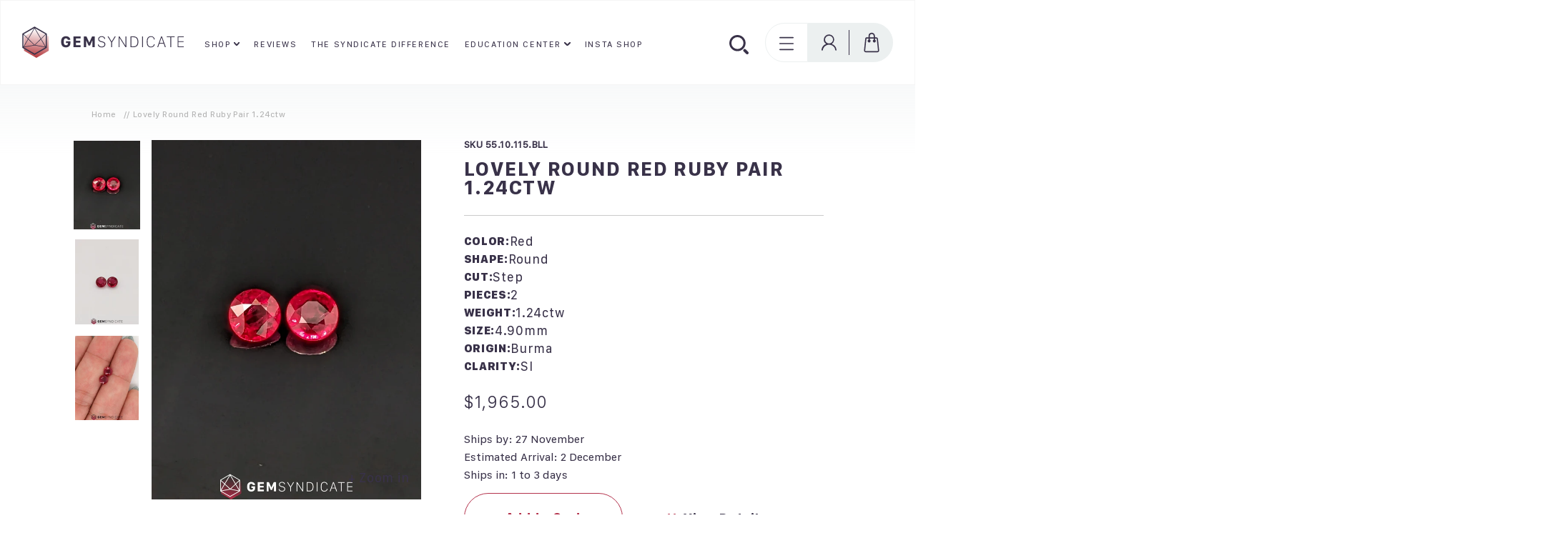

--- FILE ---
content_type: text/html; charset=utf-8
request_url: https://gemsyndicate.com/products/lovely-round-red-ruby-pair-1-24ctw
body_size: 51487
content:
<!doctype html>
<html class="no-js" lang="en" style="scroll-behavior: smooth;">
<head>

  <!-- Google Tag Manager -->
<script>(function(w,d,s,l,i){w[l]=w[l]||[];w[l].push({'gtm.start':
new Date().getTime(),event:'gtm.js'});var f=d.getElementsByTagName(s)[0],
j=d.createElement(s),dl=l!='dataLayer'?'&l='+l:'';j.async=true;j.src=
'https://www.googletagmanager.com/gtm.js?id='+i+dl;f.parentNode.insertBefore(j,f);
})(window,document,'script','dataLayer','GTM-PJM732B');</script>
<!-- End Google Tag Manager -->
  <!-- Google Tag Manager -->
<script>(function(w,d,s,l,i){w[l]=w[l]||[];w[l].push({'gtm.start':
new Date().getTime(),event:'gtm.js'});var f=d.getElementsByTagName(s)[0],
j=d.createElement(s),dl=l!='dataLayer'?'&l='+l:'';j.async=true;j.src=
'https://www.googletagmanager.com/gtm.js?id='+i+dl;f.parentNode.insertBefore(j,f);
})(window,document,'script','dataLayer','GTM-TL4GPH2');</script>
<!-- End Google Tag Manager -->

<!-- Google tag (gtag.js) --> 
  <script async src="https://www.googletagmanager.com/gtag/js?id=G-8CXS9NV1C0"></script> 
  <script> window.dataLayer = window.dataLayer || []; function gtag(){dataLayer.push(arguments);} gtag('js', new Date()); gtag('config', 'G-8CXS9NV1C0'); </script>  
<!-- Google tag (gtag.js) -->    
  <script type="text/javascript">

const uLTS=new MutationObserver(a=>{a.forEach(({addedNodes:a})=>{a.forEach(a=>{1===a.nodeType&&"IFRAME"===a.tagName&&(a.src.includes("youtube.com")||a.src.includes("vimeo.com"))&&(a.setAttribute("loading","lazy"),a.setAttribute("data-src",a.src),a.removeAttribute("src")),1===a.nodeType&&"SCRIPT"===a.tagName&&(("analytics"==a.className||"boomerang"==a.className)&&(a.type="script/lazyload"),a.innerHTML.includes("asyncLoad")&&(a.innerHTML=a.innerHTML.replace("if(window.attachEvent)","document.addEventListener('asyncLazyLoad',function(event){asyncLoad();});if(window.attachEvent)").replaceAll(", asyncLoad",", function(){}")),(a.innerHTML.includes("PreviewBarInjector")||a.innerHTML.includes("adminBarInjector"))&&(a.innerHTML=a.innerHTML.replace("DOMContentLoaded","loadBarInjector")))})})});uLTS.observe(document.documentElement,{childList:!0,subtree:!0});
YETT_BLACKLIST = [
  
    /boost-pfs-core-instant-search/,
    
    
    /cdn.etsy.reputon/,
    
    
      /tidio/,
      /mailchimp/,
      /affirm/,
      /shopify_pay/,
      /s3\.amazonaws\.com\/downloads\.mailchimp\.com\/js\/mc-validate\.js/
    
];
!function(t,e){"object"==typeof exports&&"undefined"!=typeof module?e(exports):"function"==typeof define&&define.amd?define(["exports"],e):e(t.yett={})}(this,function(t){"use strict";var e={blacklist:window.YETT_BLACKLIST,whitelist:window.YETT_WHITELIST},r={blacklisted:[]},n=function(t,r){return t&&(!r||"javascript/blocked"!==r)&&(!e.blacklist||e.blacklist.some(function(e){return e.test(t)}))&&(!e.whitelist||e.whitelist.every(function(e){return!e.test(t)}))},i=function(t){var r=t.getAttribute("src");return e.blacklist&&e.blacklist.every(function(t){return!t.test(r)})||e.whitelist&&e.whitelist.some(function(t){return t.test(r)})},c=new MutationObserver(function(t){t.forEach(function(t){for(var e=t.addedNodes,i=function(t){var i=e[t];if(1===i.nodeType&&"SCRIPT"===i.tagName){var c=i.src,o=i.type;if(n(c,o)){r.blacklisted.push(i.cloneNode()),i.type="javascript/blocked";i.addEventListener("beforescriptexecute",function t(e){"javascript/blocked"===i.getAttribute("type")&&e.preventDefault(),i.removeEventListener("beforescriptexecute",t)}),i.parentElement.removeChild(i)}}},c=0;c<e.length;c++)i(c)})});c.observe(document.documentElement,{childList:!0,subtree:!0});var o=document.createElement;document.createElement=function(){for(var t=arguments.length,e=Array(t),r=0;r<t;r++)e[r]=arguments[r];if("script"!==e[0].toLowerCase())return o.bind(document).apply(void 0,e);var i=o.bind(document).apply(void 0,e),c=i.setAttribute.bind(i);return Object.defineProperties(i,{src:{get:function(){return i.getAttribute("src")},set:function(t){return n(t,i.type)&&c("type","javascript/blocked"),c("src",t),!0}},type:{set:function(t){var e=n(i.src,i.type)?"javascript/blocked":t;return c("type",e),!0}}}),i.setAttribute=function(t,e){"type"===t||"src"===t?i[t]=e:HTMLScriptElement.prototype.setAttribute.call(i,t,e)},i};var l=function(t){if(Array.isArray(t)){for(var e=0,r=Array(t.length);e<t.length;e++)r[e]=t[e];return r}return Array.from(t)},a=new RegExp("[|\\{}()[\\]^$+*?.]","g");t.unblock=function(){for(var t=arguments.length,n=Array(t),o=0;o<t;o++)n[o]=arguments[o];n.length<1?(e.blacklist=[],e.whitelist=[]):(e.blacklist&&(e.blacklist=e.blacklist.filter(function(t){return n.every(function(e){return!t.test(e)})})),e.whitelist&&(e.whitelist=[].concat(l(e.whitelist),l(n.map(function(t){var r=".*"+t.replace(a,"\\$&")+".*";return e.whitelist.find(function(t){return t.toString()===r.toString()})?null:new RegExp(r)}).filter(Boolean)))));for(var s=document.querySelectorAll('script[type="javascript/blocked"]'),u=0;u<s.length;u++){var p=s[u];i(p)&&(p.type="application/javascript",r.blacklisted.push(p),p.parentElement.removeChild(p))}var d=0;[].concat(l(r.blacklisted)).forEach(function(t,e){if(i(t)){var n=document.createElement("script");n.setAttribute("src",t.src),n.setAttribute("type","application/javascript"),document.head.appendChild(n),r.blacklisted.splice(e-d,1),d++}}),e.blacklist&&e.blacklist.length<1&&c.disconnect()},Object.defineProperty(t,"__esModule",{value:!0})});

</script>





		<style>
@charset "UTF-8";@font-face{font-display:swap;font-family:JudgemeStar;font-weight:400;font-style:normal;font-display:swap;}@font-face{font-family:Montserrat;font-weight:600;font-style:normal;font-display:swap;}@font-face{font-family:Arapey;font-weight:400;font-style:normal;font-display:swap;}@font-face{font-family:"Old Standard TT";font-weight:400;font-style:normal;font-display:swap;}@font-face{font-family:Arapey;font-weight:400;font-style:italic;font-display:swap;}@font-face{font-family:Montserrat;font-weight:900;font-style:normal;font-display:swap;}hr{clear:both;border-top:solid #393249;border-width:1px 0 0;margin:30px 0;height:0}@font-face{font-family:Montserrat;font-weight:600;font-style:normal;font-display:swap;}@font-face{font-family:Arapey;font-weight:400;font-style:normal;font-display:swap;}@font-face{font-family:Old Standard TT;font-weight:400;font-style:normal;font-display:swap;}@font-face{font-family:Arapey;font-weight:400;font-style:italic;font-display:swap;}@font-face{font-family:Montserrat;font-weight:900;font-style:normal;font-display:swap;}hr{border-width:1px 0 0;width:50px}@font-face{font-family:SF Compact Text;font-weight:400;font-style:normal;font-display:swap}@font-face{font-family:SFCompactText-Bold;font-weight:700;font-style:normal;font-display:swap}@font-face{font-family:SFCompactText-Medium;font-weight:500;font-style:normal;font-display:swap}@font-face{font-family:SFCompactText-Heavy;font-weight:900;font-style:normal;font-display:swap}@font-face{font-family:SFCompactText-Light;font-weight:600;font-style:normal;font-display:swap}@font-face{font-family:Novarese-MediumItalic;font-weight:500;font-style:italic;font-display:swap}@font-face{font-family:Novarese-Bold;font-weight:700;font-style:normal;font-display:swap}@font-face{font-family:SFCompactDisplay-Thin;font-weight:400;font-style:normal;font-display:swap}@font-face{font-family:SFCompactDisplay-Black;font-weight:900;font-style:normal;font-display:swap}@font-face{font-family:SFCompactDisplay-Thin;font-weight:100;font-style:normal;font-display:swap}@font-face{font-family:SFProDisplay-Regular;font-weight:400;font-style:normal;font-display:swap}@font-face{font-family:SFProDisplay-Semibold;font-weight:600;font-style:normal;font-display:swap}.index-insta-slider .green-line{border:none;background:#5fa2a5;height:2px;width:47px;margin:40px auto;padding:0;display:block}.template-product .product_template .ProZoomInEffect{position:absolute;right:16px;bottom:20px}.template-product .product_template .ProZoomInEffect p{font-size:18px;line-height:normal;letter-spacing:.72px;margin:0}@media (max-width:767px){.index-insta-slider .green-line{display:none}}@font-face{font-family:JudgemeStar;font-weight:400;font-style:normal}.desktop-only{display:block}header,main,nav{display:block}.h1 a{text-decoration:none;font-weight:inherit}@media all and (max-width:770px){.desktop-only{display:none}.accordion-container{position:relative;width:100%;border-top:none;outline:0}.accordion-container .article-title{display:block;position:relative;margin:0;padding:0}.accordion-content{display:none;padding-left:0}.accordion-container{margin:0}}img{max-width:100%}@media screen and (min-width:591px){.wrapper{padding:0 30px}.main-content{padding-bottom:40px}.grid,.grid--full,.grid-uniform{margin-left:-30px}.grid__item{padding-left:30px}.drawer--right{width:400px;right:-400px}.site-footer__linklist{margin-bottom:15px}.collection-grid__item-title{font-size:1.61905em}.collection-grid{margin-bottom:-30px}}@media screen and (min-width:769px){.drawer__inner{padding-left:30px;padding-right:30px}.drawer__fixed-header{left:30px;right:30px}}@media screen and (max-width:768px){input,textarea{font-size:16px}.drawer__close-button .icon{font-size:1.04762em}.feature-row__item{-webkit-flex:1 1 100%;-moz-flex:1 1 100%;-ms-flex:1 1 100%;flex:1 1 100%;max-width:100%}.site-header{padding:0}.site-header .grid--table{height:80px}}.site-nav__dropdown{background-color:#fff;min-width:100%;padding:10px 0;box-shadow:0 10px 20px #00000017;-webkit-transform:translate3d(0,0,0);-moz-transform:translate3d(0,0,0);-ms-transform:translate3d(0,0,0);-o-transform:translate3d(0,0,0);transform:translate(0)}body{font-family:'SF Compact Text'}.template-product .main-content:before{content:'';background-image:linear-gradient(to top,rgba(244,246,247,0) 43%,#f4f6f7 129%);position:absolute;top:0;height:173px;width:100%;left:0;z-index:-1}#AddToCartForm--product-template input{width:74%;background-color:transparent;border-radius:5px;border:1px solid #cacaca;background-color:#f8f8f8;font-size:12px;font-weight:400;font-stretch:normal;font-style:normal;height:45px;letter-spacing:normal;text-align:left;color:#393249;font-family:'SF Compact Text';padding-left:20px;margin-bottom:10px;-webkit-appearance:none;outline:0}.template-product .product_template .thumbnails:before{content:'';background:#ecf0f0;width:89px;height:32px;position:absolute;bottom:7px;left:0;right:0;margin:auto;z-index:1}@media (max-width:991px){.template-product .product_template .product-main{max-width:80%;padding-left:15px}.template-product .product_template .thumbnails{max-width:80px}.template-product .product_template .thumbnails:before{content:'';display:none;width:74px;height:100px}.product_desc_tabs.sydicate-difference-tab .tabs-content p{max-width:100%}}@media (max-width:800px){.template-product .product-single .media-product-image{width:100%}.template-product .product_template .product-main,.thumbnails{width:100%;float:left}.template-product .product_template .product-main{max-width:80%}.template-product .product_template .thumbnails{max-width:13%;margin-left:15px}.template-product .product_template .thumbnails:before{content:'';width:100%;height:23%;margin-right:17px;display:none}.template-product .product_template .product-main{padding-left:0}.product_desc_tabs.sydicate-difference-tab .tabs-content p{max-width:100%}}@media (max-width:770px){.site-footer .MenuTitle h4,.site-footer .site-footer__linklist a{font-size:16px;line-height:2.44;letter-spacing:.64px}.site-footer .MenuTitle h4{padding:10px 0;line-height:normal!important;border-bottom:none}.site-footer .MenuTitle h4 svg{width:10px;height:10px}}.popup{width:100%;height:100%;display:none;position:fixed;top:0;left:0;background:rgba(0,0,0,.85);z-index:9999}@media (max-width:767px){.icon{bottom:8px}.super-collection-slider .collection-grid__item-title{font-size:10px}.template-product .product-single .media-product-image{width:100%}.template-product .product_template .product-main,.thumbnails{width:100%;float:left}.template-product .product_template .product-main{max-width:80%}.template-product .product_template .thumbnails{max-width:17%}.template-product .product_template .thumbnails:before{content:'';width:100%;height:23%;margin-right:15px}.template-product .product_template{position:relative;z-index:1;padding-bottom:48px;padding-top:20px}.template-product .product_template:before{content:'';background-image:linear-gradient(to top,rgba(240,248,255,0) 43%,#f0f8ff 129%);width:100%;height:173px;position:absolute;top:0;left:0}.template-product .product_template:after{content:'';background-image:linear-gradient(to bottom,rgba(240,248,255,0) 43%,#f0f8ff 129%);width:100%;height:173px;position:absolute;bottom:0;left:0;z-index:-1}.product_desc_tabs.sydicate-difference-tab .tabs-content p{max-width:100%}.product_desc_tabs.sydicate-difference-tab .tabs-content p{font-size:16px}.template-product .ProTopBreadcrumb li a{font-size:10px}.template-product .product_template .product-main{padding-left:15px}}:root{--color-body-text:#393249;--color-body:#ffffff}*,:after,:before,input{-webkit-box-sizing:border-box;-moz-box-sizing:border-box;box-sizing:border-box}body,html{padding:0;margin:0}article,header,main,nav{display:block}video{display:inline-block;vertical-align:baseline}input[type=search]::-webkit-search-cancel-button,input[type=search]::-webkit-search-decoration{-webkit-appearance:none}[hidden]{display:none}body,html{background-color:#fff}.wrapper{max-width:1050px;margin:0 auto;padding:0 15px}.main-content{display:block}body:not(.template-index) .main-content{padding-top:30px}@media screen and (min-width:769px){body:not(.template-index) .main-content{padding-top:80px}}@media screen and (min-width:591px){.wrapper{padding:0 30px}.main-content{padding-bottom:40px}}body,button,input,textarea{font-size:21px;line-height:1.6;font-family:Arapey,serif;color:#393249;font-weight:400;font-style:normal;-webkit-font-smoothing:antialiased;-webkit-text-size-adjust:100%;text-rendering:optimizeLegibility}.h1,h2,h3,h4{display:block;font-family:"Old Standard TT",serif;font-weight:400;font-style:normal;margin:0 0 .5em;line-height:1.4;text-rendering:optimizeLegibility}.h1:not(.hero__title),h2:not(.hero__title),h3:not(.hero__title),h4:not(.hero__title){color:#393249}.h1 a,h4 a{text-decoration:none;font-weight:inherit}.h1{font-size:1.71429em}h2{font-size:1.33333em}h3{font-size:1.04762em}h4{font-size:.95238em}p{margin:0 0 15px;text-rendering:optimizeLegibility}em{font-style:italic}ol,ul{margin:0 0 15px 20px;padding:0;text-rendering:optimizeLegibility}ol{list-style:decimal}ul ul{margin:4px 0 5px 20px}li{margin-bottom:.25em}.no-bullets{list-style:none;margin-left:0}.grid--full:after,.grid-uniform:after,.grid:after{content:'';display:table;clear:both}.grid,.grid--full,.grid-uniform{list-style:none;margin:0;padding:0;margin-left:-15px}.grid__item{-webkit-box-sizing:border-box;-moz-box-sizing:border-box;box-sizing:border-box;float:left;min-height:1px;padding-left:15px;vertical-align:top;width:100%}@media screen and (min-width:591px){.grid,.grid--full,.grid-uniform{margin-left:-30px}.grid__item{padding-left:30px}}.grid--small{margin-left:-10px}.grid--small .grid__item{padding-left:10px}.grid--full{margin-left:0}.grid--full>.grid__item{padding-left:0}.one-half{width:50%}.one-third{width:33.333%}.one-quarter{width:25%}.hide{display:none!important}.text-right{text-align:right!important}.text-center{text-align:center!important}@media only screen and (max-width:590px){.small--one-whole{width:100%}.small--hide{display:none!important}}@media only screen and (min-width:591px) and (max-width:768px){.medium--one-whole{width:100%}.medium--one-third{width:33.333%}.grid-uniform .medium--one-third:nth-child(3n+1){clear:both}}@media only screen and (max-width:768px){.medium-down--one-half{width:50%}.medium-down--hide{display:none!important}}@media only screen and (min-width:769px){.large--one-whole{width:100%}.large--one-half{width:50%}.large--two-thirds{width:66.666%}.large--one-quarter{width:25%}.large--text-right{text-align:right!important}.large--left{float:left!important}.grid-uniform .large--one-quarter:nth-child(4n+1){clear:both}}.visually-hidden{clip:rect(0 0 0 0);clip:rect(0,0,0,0);overflow:hidden;position:absolute;height:1px;width:1px}a{color:#b4324c;text-decoration:none;background:0 0}a[href^=tel]{color:inherit}button{overflow:visible}.btn{display:inline-block;padding:8px 10px;margin:0;width:auto;line-height:1.42;font-weight:900;text-decoration:none;text-align:center;vertical-align:middle;white-space:normal;border:1px solid transparent;-webkit-appearance:none;-moz-appearance:none;border-radius:0;background-color:#b4324c;color:#fff}img{border:0}svg:not(:root){overflow:hidden}iframe,img{max-width:100%}form{margin:0}@media screen and (max-width:768px){input,textarea{font-size:16px}.drawer__close-button .icon{font-size:1.04762em}}button,input,textarea{-webkit-appearance:none;-moz-appearance:none}button{background:0 0;border:none;display:inline-block}input,textarea{border:1px solid #393249;max-width:100%;padding:8px 10px;border-radius:0}input[disabled]{background-color:#f6f6f6;border-color:#b6b6b6}input.input-full,textarea.input-full{width:100%}textarea{min-height:100px}option{color:#000;background-color:#fff}.hidden-label{clip:rect(0 0 0 0);clip:rect(0,0,0,0);overflow:hidden;position:absolute;height:1px;width:1px}.input-group{position:relative;display:table;border-collapse:separate}.input-group .input-group-field:first-child{border-radius:0}.input-group .input-group-btn:last-child>.btn{border-radius:0}.input-group input::-moz-focus-inner{border:0;padding:0;margin-top:-1px;margin-bottom:-1px}.input-group-btn,.input-group-field{display:table-cell;vertical-align:middle;margin:0}.input-group .btn,.input-group .input-group-field{height:37px}.input-group .input-group-field{width:100%}.input-group-btn{position:relative;white-space:nowrap;width:1%;padding:0}.icon-fallback-text .icon{display:none}.icon:before{display:none}.icon-search:before{content:'\73'}.icon-x:before{content:'\e604'}.drawer{display:none;position:fixed;overflow-y:auto;overflow-x:hidden;-webkit-overflow-scrolling:touch;top:0;bottom:0;padding:0 15px 15px;max-width:95%;z-index:10;color:#fff;background-color:#1d1c24}@media screen and (min-width:769px){.drawer{padding:0 30px 30px}}.drawer a{color:#fff}.drawer--right{width:300px;right:-300px}@media screen and (min-width:591px){.drawer--right{width:400px;right:-400px}.site-footer__linklist{margin-bottom:15px}}.drawer__header{display:table;height:80px;width:100%;margin-bottom:15px;border-bottom:1px solid #1d1c24}.drawer__close,.drawer__title{display:table-cell;vertical-align:middle}.drawer__title{width:100%}.drawer__close{width:1%;text-align:center}.drawer__close-button{position:relative;right:-20px;height:100%;padding:0 20px;color:inherit}.site-footer a{color:#393249}.site-header{background-color:#fff;padding:15px 0}.site-header .grid--table{display:table;table-layout:fixed;width:100%}.site-header .grid--table>.grid__item{float:none;display:table-cell;vertical-align:middle}.site-header__logo{text-align:center;margin:0 auto}.site-header__logo-image{display:block;margin:0 auto}.site-header__logo-link{display:block}.site-header__logo-link{color:#393249;margin:0 auto;text-decoration:none}.search-bar{max-width:100%}.search-bar--modal{max-width:300px;margin:20% auto 0}.site-nav,.site-nav--mobile{margin:0;margin-left:-15px}.site-nav__item{position:relative;display:inline-block;margin:0}.site-nav__item li{display:block}.site-nav--mobile{margin-left:-10px}.site-nav--mobile.text-right{margin:0 -10px 0 0}.site-nav__link{display:inline-block;text-decoration:none;padding:15px;white-space:nowrap;font-size:.66667em}.site-nav__link--icon{padding-left:7.5px;padding-right:7.5px}.site-nav--mobile .site-nav__link{display:inline-block}.site-nav__dropdown{opacity:0;display:block;position:absolute;left:0;margin:0;z-index:5}.site-nav__dropdown a{background-color:#fff;text-align:left}.mobile-nav{margin:-15px -15px 0}.mobile-nav li{margin-bottom:0;list-style:none}.mobile-nav__item{position:relative;display:block}.mobile-nav>.mobile-nav__item{background-color:#1d1c24}.mobile-nav__item:after{content:"";position:absolute;bottom:0;left:15px;right:15px;border-bottom:1px solid #1d1c24}.mobile-nav__item a{display:block;font-size:22px}.mobile-nav__item a,.mobile-nav__toggle button{color:#fff;padding:15px;text-decoration:none}.mobile-nav__item--secondary a{font-size:16px;color:#bfbfbf;line-height:1.2;padding-top:10px;padding-bottom:10px}.mobile-nav__item--secondary:after{display:none}.mobile-nav__spacer{height:0;padding:5px}.mobile-nav__has-sublist{display:table;width:100%}.mobile-nav__has-sublist .mobile-nav__link{display:table-cell;vertical-align:middle;width:100%}.mobile-nav__toggle{display:table-cell;vertical-align:middle;width:1%}.mobile-nav__sublist{margin:0;display:none}.mobile-nav__sublist .mobile-nav__item:after{top:0;bottom:auto}.mobile-nav__sublist .mobile-nav__link{padding-left:30px;font-weight:400}.cart-link{position:relative}.cart-link__bubble{display:none}.product-single{text-align:center}.product-single__media-flex-wrapper{display:-webkit-flex;display:-ms-flexbox;display:flex;width:100%;position:relative}.product-single__media-flex{position:relative;width:100%;height:100%;-webkit-flex:1;-moz-flex:1;-ms-flex:1;flex:1;-ms-flex-item-align:center;-webkit-align-self:center;align-self:center}.product-single__media-wrapper{margin:0 auto;text-align:left}.product-single__media-wrapper img,.product-single__media-wrapper video{position:absolute;top:0;left:0;width:100%;max-width:100%}.product-single__media-wrapper .media-video{height:100%}.product-single__media{color:#393249;position:relative}.product-single__media--video{background-color:#f6f6f6}.product-single__media-group-wrapper a,.product-single__media-group-wrapper img,.product-single__thumbnails a,.product-single__thumbnails img{background-color:#f6f6f6;display:block;margin:0 auto;position:absolute;top:0;left:0;right:0;width:100%}@media screen and (max-width:590px){.product-single__media-group-wrapper{margin-top:-35px;margin-left:-15px;margin-right:-15px}}.product-single__thumbnails{margin-left:-15px}.product-single__thumbnails .grid__item{padding-left:15px}.product-single__thumbnails li{margin-bottom:15px}.product-single__unit{display:none}.product-single__thumbnails a,.product-single__thumbnails img{display:block;position:relative;background-color:transparent}.product-single__thumbnails img{max-height:135px;width:auto;overflow:hidden}.product-single__thumbnail{display:block;border:2px solid transparent}.product-single__thumbnail.active-thumb{border-color:#393249}@media screen and (min-width:591px){.product-single__media-flex-wrapper{margin-bottom:15px}.product-single__media-group--single-xr .product-single__media-flex-wrapper{margin-bottom:0}.product-single__media-group--single-xr~.product-single__thumbnails{margin-top:15px}}.product-unit-price{color:#393249;display:block}.mfp-content{position:relative;display:inline-block;vertical-align:middle;margin:0 auto;text-align:left;z-index:1045}.mfp-hide{display:none!important}body,button,input,textarea{line-height:1.563}.h1{font-size:1.42857em}h2{font-size:1.28571em}h3{font-size:1.09524em}h4{font-size:.90476em}h3,h4{font-family:Montserrat,sans-serif;font-weight:600;font-style:normal;letter-spacing:.1em;text-transform:uppercase}.drawer__title{font-family:Old Standard TT,serif;font-weight:400;font-style:normal;font-size:1.14286em}.collection-grid__item-title{font-style:italic;font-size:1.2381em;line-height:1.1}label{font-style:italic;font-weight:400}::-webkit-input-placeholder{color:#393249;opacity:.6}:-moz-placeholder{color:#393249;opacity:.6}:-ms-input-placeholder{color:#393249;opacity:.6}::-ms-input-placeholder{color:#393249;opacity:1}input,textarea{font-style:italic;font-size:.85714em;border-color:transparent;background-color:#f6f6f6;color:#1c1d1d}input[disabled]{background-color:#f6f6f6;border-color:transparent}.collection-grid{margin-bottom:-15px}@media screen and (min-width:591px){.collection-grid__item-title{font-size:1.61905em}.collection-grid{margin-bottom:-30px}}.collection-collage__item{position:relative;margin-bottom:15px;height:450px}@media screen and (min-width:591px){.collection-collage__item{margin-bottom:30px}}a{color:#393249;text-decoration:none;background:0 0}.btn{font-family:Montserrat,sans-serif;font-weight:600;font-style:normal;letter-spacing:.1em;text-transform:uppercase;padding:12px 20px;font-size:.61905em}.input-group .btn,.input-group .input-group-field{height:45px}.drawer{overflow:hidden}.drawer__inner{position:absolute;top:80px;bottom:0;left:0;right:0;padding:15px 15px 0;overflow:auto;-webkit-overflow-scrolling:touch}.drawer--has-fixed-footer .drawer__inner{overflow:hidden}.drawer-left__inner{top:0;padding-top:26px}.drawer__fixed-header{position:absolute;top:0;left:15px;right:15px;height:80px;overflow:visible}@media screen and (min-width:769px){.drawer__inner{padding-left:30px;padding-right:30px}.drawer__fixed-header{left:30px;right:30px}}.drawer__header{padding:15px 0;margin:0}.feature-row{display:-webkit-flex;display:-ms-flexbox;display:flex;width:100%;-webkit-justify-content:space-between;-ms-justify-content:space-between;justify-content:space-between;-ms-flex-align:center;-webkit-align-items:center;-moz-align-items:center;-ms-align-items:center;-o-align-items:center;align-items:center}@media screen and (max-width:768px){.feature-row{-webkit-flex-wrap:wrap;-moz-flex-wrap:wrap;-ms-flex-wrap:wrap;flex-wrap:wrap}}.feature-row__item{-webkit-flex:0 1 50%;-moz-flex:0 1 50%;-ms-flex:0 1 50%;flex:0 1 50%}.header-container{position:relative;z-index:2}@media screen and (max-width:768px){.feature-row__item{-webkit-flex:1 1 100%;-moz-flex:1 1 100%;-ms-flex:1 1 100%;flex:1 1 100%;max-width:100%}.site-header{padding:0}.site-header .grid--table{height:80px}}.site-header__logo{font-size:.95238em}@media screen and (min-width:769px){.site-header__logo{text-align:left;font-size:1.19048em}}.site-header__logo a{font-family:Montserrat,sans-serif;font-weight:600;font-style:normal;letter-spacing:.1em;text-transform:uppercase}.site-nav{white-space:nowrap;opacity:0}.no-js .site-nav{opacity:1}.site-nav__link--burger{width:50px;height:50px;padding:0;text-align:center;line-height:50px;background-color:transparent;border:0;position:relative;top:4px}.site-nav__link--burger svg{width:20px;height:30px}.site-nav__link--burger:after{border-color:#000}.site-nav__item{white-space:normal}.site-nav__link{font-family:Montserrat,sans-serif;font-weight:600;font-style:normal;letter-spacing:.1em;text-transform:uppercase;font-size:.66667em}.site-nav__dropdown{background-color:#fff;min-width:100%;padding:10px 0;box-shadow:0 10px 20px #00000017;-webkit-transform:translate3d(0,0,0);-moz-transform:translate3d(0,0,0);-ms-transform:translate3d(0,0,0);-o-transform:translate3d(0,0,0);transform:translateZ(0)}.site-nav__dropdown a{background-color:transparent}.collection-collage__item{overflow:hidden}.collection-grid__item-link{display:block;width:100%;height:100%}.super-collection-slider .collection-collage__item{overflow:visible;padding:0;margin-bottom:0}.super-collection-slider .collection-grid__item-title{font-family:SF Compact Text;margin-bottom:0;font-size:10px;font-style:normal;font-weight:400;line-height:1.1;letter-spacing:.4px;text-align:center;color:#b1b1b1}.super-collection-slider{background-color:#f4f6f7;margin:0 auto;padding:30px 0 17px}.collection-top-slider{margin-bottom:0}.super-collection-slider .collection_image{width:78px;height:76px;max-width:100%;margin:0 auto;padding:11px 13px;border-radius:18px;background-color:#fff}.super-collection-slider .collection_image img{width:53px;height:53px;max-width:100%;object-fit:contain}.owl-carousel{position:relative}.owl-carousel{display:none;width:100%;z-index:1}.no-js .owl-carousel{display:block}.modal-content{width:100%;background-color:#fff;overflow-x:hidden;overflow-y:auto;box-shadow:0 1px 2px #00000059}button::-moz-focus-inner{padding:0;border:0}.ask-an-expert-popup-modal-content{padding:20px}.mobile-search-drawer svg{width:20px;height:20px;position:relative;top:-2px}@media (max-width:479px){.rightHeader__panel .headerIcon__Search{display:none}}body *{outline:0}body{font-family:'SF Compact Text';overflow-y:initial!important;overflow-x:hidden!important}.wrapper{max-width:1860px}.d-flex{display:-webkit-box;display:-moz-box;display:-ms-flexbox;display:-webkit-flex;display:flex}.d-align-item{-webkit-box-align:center;-moz-box-align:center;-ms-flex-align:center;-webkit-align-items:center;align-items:center}.d-justify-right{justify-content:flex-end}.d-align-content-center{align-items:center}.main-content{padding-bottom:0}h2{font-family:SFCompactDisplay-Black;font-size:40px;font-weight:900;font-stretch:normal;font-style:normal;line-height:1.2;letter-spacing:normal;text-align:left}.btn{width:185px;height:69px;padding:27px 0 26px;object-fit:contain;border-radius:43px;font-family:SFCompactText-Bold;letter-spacing:.56px;text-transform:initial;line-height:13px;font-size:14px}@media (max-width:1200px){.btn{width:160px;height:55px;padding:20px 0 26px}}@media (max-width:767px){.btn{font-size:10px;line-height:10px;font-size:10px;padding:19px 0 26px;width:135px;height:51px}}.grid-product__sold-out p br{display:none}.header-container{position:relative;z-index:1}.site-header .navigation__panel .site-nav__link{font-family:'SF Compact Text';font-size:14px;padding:35px 20px;font-weight:400;font-stretch:normal;font-style:normal;line-height:1.15;letter-spacing:1.56px;text-align:center;color:#393249}.site-header .navigation__panel .site-nav__link svg{position:relative;top:-2px}.site-header .navigation__panel .site-nav__link svg path{stroke:#393249}.site-header .icon_cartAccount{margin-left:15px}.site-header .icon_cartAccount .has_bgColor{background-color:#ecf0f0}.site-header .icon_cartAccount .headerIcon__hamburger{border:1px solid #ecf0f0;border-radius:32px 0 0 32px}.site-header .icon_cartAccount .headerIcon__cart{border-radius:0 32px 32px 0}.site-header .icon_cartAccount .headerIcon__account{height:55px;padding:0 12px;text-align:center;margin:0 auto;position:relative}.site-header .icon_cartAccount .headerIcon__account:after{content:'';background:#393249;height:35px;width:1px;position:absolute;right:1px;top:10px}.site-header .icon_cartAccount .headerIcon__cart,.site-header .icon_cartAccount .headerIcon__hamburger{width:60px;height:55px;text-align:center;margin:0 auto}.site-header .headerIcon__cart svg{position:relative;top:-2px}.site-header .ask_an_expert_title{padding:0 15px}.site-header .ask_an_expert_title .customLink{font-family:Novarese-Bold;font-size:17px;font-stretch:normal;font-style:normal;line-height:1.24;letter-spacing:.68px;text-align:right;color:#393249}.site-header .headerIcon__Search svg{position:relative;top:4px}.site-header .headerLogo__panel .site-header__logo-link svg{width:254px;height:50px;position:relative;top:6px;left:-17px}.site-header .site-nav li{position:relative;margin-bottom:-6px}.site-header .site-nav li:first-child{position:static!important}.mfp-content{height:100%;display:block}.mfp-content .search-bar--modal{max-width:300px;margin:0 auto;position:absolute;top:45%!important;transform:translateY(-50%)!important;margin-left:auto;margin-right:auto;left:0;right:0}.search-bar--modal .btn{width:60px;height:59px;border-radius:0 5px 5px 0!important;position:relative}.search-bar--modal .btn .icon-search{position:absolute;top:30%!important;transform:translateY(-50%)!important;margin-left:auto;margin-right:auto;left:0;right:0}.search-bar--modal .btn .icon-search:before{font-size:23px}.search-bar--modal input[type=search]{border-radius:5px 0 0 5px!important;border:1px solid #cacaca;background-color:#f8f8f8;font-size:12px;font-weight:400;font-stretch:normal;font-style:normal;height:58.9px;letter-spacing:normal;text-align:left;color:#393249;font-family:'SF Compact Text';padding-left:20px;margin-bottom:20px;-webkit-appearance:none;outline:0;width:100%;margin-bottom:0}@media (max-width:1780px){.site-header .headerIcon__account svg{width:20.384px;height:25.109px}.site-header .headerIcon__cart svg{width:22.599px;height:28.268px}.site-header .rightHeader__panel{width:33.333%}}@media (max-width:991px){.site-header .rightHeader__panel{width:105%}.site-header .ask_an_expert_title .customLink{font-size:12px}.site-header .ask_an_expert_title{display:none}}@media (max-width:767px){.search-bar--modal .btn .icon-search{top:50%!important}.site-header .headerLogo__panel .site-header__logo-link svg{width:182px;height:40px;left:0}}@media (max-width:750px){.site-header .headerLogo__panel svg{width:185px;height:35px}.site-header .icon_cartAccount .headerIcon__cart,.site-header .icon_cartAccount .headerIcon__hamburger{width:50px;height:40px}.site-header .icon_cartAccount .headerIcon__hamburger button{padding:0 7.5px;line-height:normal;height:initial}.site-header .icon_cartAccount .headerIcon__account{height:40px;padding:0 5px}.site-header .icon_cartAccount .site-nav__link{padding:10px 7.5px}.site-header .headerIcon__cart svg{top:0}.site-header .headerIcon__account svg{width:15px;height:17px}.site-header .headerIcon__cart svg{width:15px;height:18px}.site-header .headerIcon__Search svg{width:23.271px;height:23.475px}.site-header .headerIcon__hamburger svg{width:15px;height:14px}.site-header .icon_cartAccount .headerIcon__account:after{height:20px;right:0}.site-header .rightHeader__panel{width:50%}}@media (max-width:370px){.site-header .headerLogo__panel .site-header__logo-link svg{width:143px;height:30px}}.site-header .ask_an_expert_title{display:none}.icon{width:100%;position:absolute;bottom:50px}.sydicate-difference-tab .tabs-content{padding:10px;margin-top:-1px;overflow:hidden;max-width:70%;margin:auto;padding-bottom:50px;padding-top:36px}.sydicate-difference-tab .tabs-content p{margin-bottom:25px}@media (max-width:576px){.sydicate-difference-tab .tabs-content p{margin-bottom:20px;font-size:12px}.sydicate-difference-tab .tabs-content{max-width:100%;padding:36px 30px 50px}}.super-collection-slider .collection-grid__item-title{font-family:SFCompactDisplay-Thin;text-transform:uppercase;font-size:12px;font-weight:700;display:block;line-height:normal;padding-top:12px}@media (max-width:767px){.icon{bottom:8px}.super-collection-slider .collection-grid__item-title{font-size:10px}}.site-header .site-nav__link{font-size:13px;line-height:1.15;letter-spacing:1.56px}.site-footer .MenuTitle h4{text-transform:initial;padding:0 20px;width:100%;margin-bottom:0;border-top:1px solid #cacaca;border-bottom:1px solid #cacaca;font-size:30px;font-family:'SF Compact Text';font-weight:300;line-height:2;letter-spacing:1.2px}.site-footer .site-footer__linklist a{font-size:30px;font-weight:300;line-height:2.47;letter-spacing:1.2px;margin-bottom:0;font-family:SFCompactText-Light}.site-footer .site-footer__linklist li{margin-bottom:0;text-align:left}.site-footer .site-footer__linklist{margin-bottom:0}.site-footer .MenuTitle h4{display:-webkit-box;display:-moz-box;display:-ms-flexbox;display:-webkit-flex;display:flex;-webkit-box-align:center;-moz-box-align:center;-ms-flex-align:center;-webkit-align-items:center;align-items:center;justify-content:space-between;font-family:SFCompactText-Light}@media (min-width:751px){.site-footer .site-footer__linklist{padding:0 20px;margin-top:15px}.site-footer .desktop-only .MenuTitle svg{display:none}}@media (max-width:1200px){.site-footer .site-footer__linklist a{font-size:24px}.site-footer .MenuTitle h4{font-size:24px}}@media (max-width:770px){.site-footer .accordion-container{margin-top:0;margin-bottom:0}.site-footer .MenuTitle h4,.site-footer .site-footer__linklist a{font-size:16px;line-height:2.44;letter-spacing:.64px}.site-footer .MenuTitle h4{padding:10px 0;line-height:normal!important;border-bottom:none}.site-footer .MenuTitle h4 svg{width:10px;height:10px}.site-footer .accordion-container .MenuTitle .article-title a{font-size:16px!important}}@media (max-width:576px){.site-footer .MenuTitle h4,.site-footer .site-footer__linklist a{font-size:14px}}.navigation__panel .mega-menu{list-style:none;display:none}.site-header,.site-nav,.site-nav--has-dropdown{position:unset;list-style:none}.site-nav__dropdown{width:100%;left:0;right:0;background-color:#fff;top:85%}.site-nav__dropdown .middle-menu{float:left;padding-top:25px;padding-bottom:25px;padding-left:10px;padding-right:10px;width:calc(100% - 45%);position:relative;display:flex}.site-nav__dropdown .middle-menu .middle-menu-list{list-style:none;position:relative;padding-top:27px;text-align:left}.site-nav__dropdown .middle-menu .middle-menu-list p{position:absolute;top:0;margin-bottom:0;width:100%}.site-nav__dropdown .middle-menu .middle-menu-list span.main-bold-title{font-size:15px;position:relative;padding:0 20px 10px 0;text-transform:initial;display:block;color:#393249;letter-spacing:1.8px;font-family:Novarese-MediumItalic;max-width:235px}.site-nav__dropdown .middle-menu .middle-menu-list span.main-bold-title:after{content:'';background:#d5e2e2;width:90px;height:1px;position:absolute;top:10px;right:5px}.site-nav__dropdown .middle-menu .middle-menu-list a.site-nav__child-link{text-transform:capitalize;padding:7px 15px 7px 0;font-size:16px;font-family:SFProDisplay-Semibold;line-height:normal;display:block}.site-nav__dropdown .middle-menu .col-2 a.site-nav__child-link{font-weight:300;font-family:SFProDisplay-Regular}.site-nav__dropdown .image-section{float:left;padding-top:0;padding-bottom:0;position:relative;width:44%;height:100%;background-color:#f4f6f7;border-radius:20px 0 0 20px;margin-top:55px;z-index:1;margin-bottom:45px}.site-nav__dropdown .image-section:after{content:'';background:url(https://cdn.shopify.com/s/files/1/0571/2491/3359/files/megamenu-right-bg.png?v=1629792417);background-repeat:no-repeat;background-position:right center;background-size:cover;width:50%;height:100%;position:absolute;right:0;top:0;z-index:-1}.site-nav__dropdown .image-section .img-box{position:relative;text-align:center}.site-nav__dropdown .image-section .text__section{position:absolute;top:50%;left:50%;width:90%;transform:translate(-50%,-50%);color:#fff}.site-nav__dropdown .image-section .amestyst-diamond .text__section{top:0}.site-nav__dropdown .image-section .text__section h3{font-size:14px;text-transform:uppercase;color:#fff;margin-bottom:5px}.site-nav__dropdown .image-section .text__section p{font-size:13px;text-transform:inherit;color:#fff;font-weight:400}.site-nav__dropdown .sub-menu-inner-page{max-width:$width-site;display:block;margin:0 auto;padding:0;overflow:auto}.site-nav__dropdown .sub-menu-inner-page{max-width:1750px}.amestyst-diamond .img-box img{margin-top:40px;width:180px;height:180px;max-width:100%;object-fit:contain}.site-header .grid--table>.grid__item{vertical-align:middle}.site-nav{margin:0}.img-box .text__section h3,.img-box .text__section p{text-align:center}.mega-list-logo a{padding:0}.middle-menu-list.col-2{column-count:4}.site-nav__dropdown .middle-menu .middle-menu-list span.main-bold-title{text-align:left}.img-box{float:left;width:49%;padding:5px}.site-header .rightHeader__panel{width:66%}.site-header{padding:20px 0}.site-header .site-header__logo{margin-bottom:0}.site-header .rightHeader__panel .site-nav--mobile.text-right{margin:0}@media (min-width:768px){.mega-menu .site-nav__dropdown .super-collection-slider .inner_wrapper{max-width:80%;margin:auto}}@media (max-width:1200px){.site-header .rightHeader__panel{width:100%}}.mb_drawer{color:#000;background-color:#fff;padding-left:0;padding-right:0}.mb_drawer .mobile-nav .accordion-container{position:relative;background-color:#f4f6f7}.mb_drawer .mobile-nav .accordion-container .article-title{display:block;position:relative;padding-left:24px;border-left:4px solid #5fa2a5;margin-left:2px}.mb_drawer .mobile-nav .accordion-content{display:none}.mb_drawer .grid--full{padding:0 20px 20px}@media (max-width:770px){.mb_drawer .accordion-container .article-title{padding-left:15px}.site-header{padding:0}}.mb_drawer .mobile-nav__item:after{border:none}.mb_drawer .mobile-nav>.mobile-nav__item{background-color:#fff;color:#000}.mb_drawer .mobile-nav__item a{color:#393249;font-size:18px;letter-spacing:1.8px;text-transform:uppercase;padding-left:30px;padding-top:13px;padding-bottom:13px}.mb_drawer .mobile-nav .collection-menu-slider{background-color:#f4f6f7;margin:0 auto;padding:30px 0 17px}.mb_drawer .mobile-nav .collection-menu-slider .mobile-see-all-link{position:absolute;top:15px;right:25px;border:1.5px solid #b3383d;padding:7px 33px;border-radius:1000px;font-size:12px;font-stretch:normal;font-style:normal;font-family:SFCompactText-Semibold;letter-spacing:.48px;text-align:center;color:#b3383d}.mb_drawer .mobile-nav .collection-menu-slider .collection_image{width:72px;height:72px;max-width:100%;margin:0 auto;padding:14px 16px 14px 14px;padding:0;border-radius:18px;background-color:#fff}.mb_drawer .mobile-nav .collection-menu-slider .collection_image img{width:100%;height:100%;max-width:100%;object-fit:contain}.mb_drawer .mobile-nav .collection-menu-slider .collection-grid__item-title{font-family:SFCompactText-Semibold;text-transform:uppercase;font-size:11px;font-style:normal;line-height:1.5;letter-spacing:.4px;text-align:center;color:#b1b1b1;padding:15px 10px;display:block}.mb_drawer .mobile-nav .collection-menu-slider .collection-collage__item{overflow:visible;padding:0;margin-bottom:0}.mb_drawer .mobile-nav .collection-collage__item{height:auto;padding:0}.mb_drawer .mobile-nav .collection-menu-slider a{padding:0}.mb_drawer .ask_expert_menu .customLink{font-family:SFCompactText-Bold;font-size:18px;font-stretch:normal;font-style:normal;line-height:1.17;letter-spacing:.72px;text-align:left;color:#393249}.mb_drawer .ask_expert_menu{border-top:1px solid #cacaca;border-bottom:1px solid #cacaca;padding:23px;margin:10px}.mb_drawer .bottom-menu{column-count:2;border-bottom:1px solid #cacaca;margin:0 10px;padding-bottom:15px;padding-left:12px}.mb_drawer .social-icons{justify-content:center;margin:40px 10px;padding-top:25px}.mb_drawer .social-icons li{text-align:center;margin:0 20px}.mb_drawer .social-icons a{color:#000}.mb_drawer{overflow-x:hidden}.mb_drawer .bottom-menu .mobile-nav__item a{font-size:14px;letter-spacing:.56px;padding-left:10px;text-transform:initial}.mb_drawer .site-header__logo-link .site-header__logo-image{display:block;margin:0}.mb_drawer .mobile-nav{margin:0}.mb_drawer .grid--full{display:flex;align-items:center}.mb_drawer .icon_cartAccount .acount-cart-icon-bg{background-color:#ecf0f0;border-radius:20px;margin-right:10px;padding:2px 5px}.mb_drawer .icon_cartAccount .acount-cart-icon-bg .site-nav__link{padding:0}.mb_drawer .menu-drawer-contact a,.mb_drawer .menu-drawer-customJewelry a{font-size:14px;letter-spacing:.56px;margin-top:0;padding-left:15px;text-transform:initial}.middle-menu-list.col-2 .mega-menu-see-all-link{font-size:14px;font-weight:400;font-stretch:normal;font-style:normal;line-height:1.21;letter-spacing:.56px;text-align:left;color:#b3383d;font-family:SFProDisplay-Semibold}.site-nav__dropdown .image-section .amestyst-diamond .text__section h3{font-family:SFCompactText-Bold;font-size:14px;font-weight:700;font-stretch:normal;font-style:normal;line-height:1;letter-spacing:.56px;text-align:center;color:#393249;text-transform:initial}.site-nav__dropdown .image-section .amestyst-diamond .img-box{display:inline-block;margin:60px 0}.site-nav__dropdown .image-section .shop-finished-jewelry img{visibility:hidden}.site-nav__dropdown .image-section .shop-finished-jewelry .text__section{position:absolute;top:auto;left:28px;width:100%;transform:initial;color:#fff;bottom:0}.site-nav__dropdown .image-section .shop-finished-jewelry .text__section h3{font-family:SFCompactText-Bold;text-align:left;font-size:26px;font-weight:400;font-stretch:normal;font-style:normal;line-height:1.23;letter-spacing:normal;text-align:left;color:#fff;text-transform:initial}.site-nav__dropdown .image-section .shop-finished-jewelry .text__section p{text-align:left;font-size:18px;font-weight:400;font-stretch:normal;font-style:normal;line-height:1.22;letter-spacing:.72px;text-align:left;color:#fff;font-family:'SF Compact Text';margin-top:50px}.site-nav__dropdown .image-section .shop-finished-jewelry .megamenu_topRightPanel .iconText span{background:0 0!important}.site-nav__dropdown .image-section .shop-finished-jewelry .text__section p a{color:#fff}.site-nav__dropdown .image-section .shop-finished-jewelry .megamenu_topRightPanel .iconText span svg{position:relative;top:2px}.site-nav__dropdown .image-section .shop-finished-jewelry .megamenu_topRightPanel{position:absolute;top:30px;right:-16px;padding:10px 70px 10px 12px;border-radius:1000px 0 0 1000px;background-color:#fff}.site-nav__dropdown .image-section .shop-finished-jewelry .megamenu_topRightPanel .iconText{font-family:'SF Compact Text';font-size:12px;font-weight:400;font-stretch:normal;font-style:normal;line-height:1.17;letter-spacing:.48px;text-align:left;color:#1f2225;display:flex;align-items:center}.site-nav__dropdown .image-section .shop-finished-jewelry .megamenu_topRightPanel .iconText span{width:37px;height:37px;background:#f0f4f4;border-radius:50%}.site-nav__dropdown .image-section .shop-finished-jewelry .megamenu_topRightPanel .iconText p{margin-bottom:0;margin-left:10px}.site-nav__dropdown .image-section .shop-finished-jewelry .megamenu_topRightPanel p .havy-text{text-decoration:underline;font-family:SFCompactText-Heavy}.mb_drawer .icon_cartAccount{justify-content:flex-end}.mb_drawer .acount-cart-icon-bg svg{width:14px;height:16px;position:relative;top:2px}.mb_drawer .icon_cartAccount .acount-cart-icon-bg .site-nav__link{padding:5px 10px}.acount-cart-icon-bg .headerIcon__account{position:relative}.acount-cart-icon-bg .headerIcon__account:after{content:'';background:#cacaca;height:20px;width:1px;position:absolute;right:-1px;top:7px}.icon_cartAccount .iconHamburger{width:36px;height:36px;background:#ecf0f0;border-radius:50%}.icon_cartAccount .iconHamburger svg{position:relative;top:2px}.mb_drawer .mobile-nav .collection-menu-slider .drawer-white-bg{width:134px;min-height:134px;border-radius:18px;background-color:#fff;margin:0 auto 30px;padding-top:15px}@media (max-width:767px){.drawer--right{width:333px}}.modal-content .feature-row{align-items:initial}.modal-content .ask-an-expert-image img{display:block}.modal-content .feature-row__item .left-text{padding:70px 40px}.modal-content .title{font-size:23px;font-weight:400;font-stretch:normal;font-style:normal;line-height:normal;letter-spacing:normal;text-align:center;color:#393249;text-transform:initial;font-family:SFCompactText-Bold;margin-bottom:10px}.modal-content p{font-size:15px;font-weight:400;font-stretch:normal;font-style:normal;line-height:1.33;letter-spacing:.72px;text-align:center;color:#393249;margin-bottom:24px}.modal-content .calendly-box{border-radius:14px;background-color:#efefef;padding:25px}.modal-content .calendly-box p{font-family:SFCompactText-Bold;letter-spacing:0;font-size:17px}.modal-content .calendly_img_with_text{display:flex;justify-content:space-between}.modal-content .calendly_img_with_text .calendly_img{width:16%}.modal-content .calendly_img_with_text .text{width:80%;text-align:left}.modal-content .calendly_img_with_text .text p{text-align:left;margin-bottom:15px}.modal-content .calendly_img_with_text .text ul{margin-left:25px;margin-bottom:20px}.modal-content .calendly_img img{padding:10px 3.8px;border-radius:9px;background-color:#fff}.modal-content .calendly_img_with_text ul li{font-size:14px;font-weight:400;font-stretch:normal;font-style:normal;line-height:1.14;letter-spacing:.56px;text-align:left;color:#393249;margin-bottom:8px}.modal-content .btn{height:40px;font-size:12px;font-weight:400;font-stretch:normal;font-style:normal;line-height:1.17;letter-spacing:.48px;text-align:center;color:#fff;padding:12px}.modal-content .ask-an-expert-form{padding:45px 20px}.modal-content .ask-an-expert-form h4{font-family:SFCompactText-Bold;letter-spacing:0;text-transform:initial;text-align:center;font-size:21px;margin-bottom:0}.modal-content .ask-an-expert-form .custom-form input,textarea{font-style:normal;border:1px solid #cacaca;background-color:#f8f8f8}.modal-content .ask-an-expert-form .grid__item{padding-top:10px;padding-bottom:0}.bottom-section{padding-left:0}.bottom-section .grid__item{padding-left:0}.bottom-section .textContent .title{font-size:21px;font-weight:700;font-stretch:normal;font-style:normal;line-height:1.05;letter-spacing:normal;text-align:center;color:#393249}.bottom-section .textContent .content p{font-size:12px;font-weight:400;font-stretch:normal;font-style:normal;line-height:1.42;letter-spacing:.48px;text-align:center;color:#393249}.ask-an-expert-popup-modal-content{padding:0}.pill-text span{display:block;font-size:12px}.ask-an-expert-popup-modal-content .feature-row__item{position:relative}.ask-an-expert-popup-modal-content .feature-row__item .modal-close{position:absolute;right:0}.ask-an-expert-popup-modal-content .feature-row__item .modal-close span{font-size:40px;display:block;padding-right:10px}.modal-content .ask-an-expert-form .contact-form{text-align:center}.modal-content .ask-an-expert-form .contact-form .send-btn{border:1px solid #b4324c;background:0 0;color:#b4324c;padding:13px 20px;height:auto;text-transform:uppercase}.ask-an-expert-form .custom-form .form_item input{border-radius:5px;border:1px solid #cacaca;background-color:#f8f8f8;font-size:12px;font-weight:400;font-stretch:normal;font-style:normal;height:44px;letter-spacing:normal;text-align:left;color:#393249;font-family:'SF Compact Text';padding-left:20px;-webkit-appearance:none;outline:0;width:100%}.ask-an-expert-form .custom-form .form_item textarea{border-radius:5px;border:1px solid #cacaca;background-color:#f8f8f8;font-size:12px;font-weight:400;font-stretch:normal;font-style:normal;letter-spacing:normal;text-align:left;color:#393249;font-family:'SF Compact Text';padding-left:20px;margin-bottom:20px;-webkit-appearance:none;outline:0;width:100%}.ask-an-expert-form .custom-form .form_item .hidden-label{clip:initial;clip:initial;overflow:hidden;position:absolute;height:initial;width:initial;top:-1px;left:15px;font-style:normal;background:#fff;transform:translateY(0);font-size:12px;font-family:'SF Compact Text';color:#b3383d;padding:0 8px;z-index:999}.ask-an-expert-form .custom-form .form_item .hidden-label{position:absolute;opacity:0;bottom:0;left:0}.ask-an-expert-form .custom-form .form_item{position:relative}@media (max-width:1200px){.modal-content .btn{padding:10px 20px;height:auto;text-transform:uppercase;display:inline-block;width:100%}.modal-content .ask-an-expert-form .contact-form .send-btn{border:1px solid #b4324c;background:0 0;color:#b4324c;padding:10px 40px;height:auto;text-transform:uppercase;display:inline-block;width:auto}}@media (max-width:991px){.modal-content .calendly_img_with_text{display:flex;justify-content:space-between}.modal-content .calendly_img_with_text .calendly_img{width:48px;margin:0}.modal-content .calendly_img_with_text .text{width:100%;text-align:left;padding-left:15px}.bottom-column-section{margin-top:70px}}@media (max-width:768px){.modal-content .calendly_img_with_text .calendly_img{width:48px;margin:0}.ask-an-expert-popup-modal-content .feature-row__item .modal-close{top:-17px}.ask-an-expert-popup-modal-content{padding-bottom:60px}.ask-an-expert-popup-modal-content .modal-content{box-shadow:none}}@media only screen and (max-width:39.9375em){.pill-text span{font-size:10px}.bottom-section .textContent .title{font-size:16px}.bottom-section .textContent .content p{font-size:10px}}.mobile-search-drawer{display:none}.mb_drawer .site-header__logo-link .site-header__logo-image{display:block;margin:0;width:56px}@media (max-width:479px){.mobile-search-drawer{display:block;margin-top:12px}.logo-grid{width:30%}.icon-grid{width:70%}}.middle-menu.middle-menu-custom{display:block;padding-top:10px;padding-bottom:10px}.middle-menu.middle-menu-custom .middle-menu-list .site-nav__link{padding:0 10px}.template-product .main-content{padding-top:0!important;position:relative;z-index:0}.template-product .main-content:before{content:"";background-image:linear-gradient(to top,rgba(244,246,247,0) 43%,#f4f6f7 129%);position:absolute;top:0;height:173px;width:100%;left:0;z-index:-1}.template-product .ProTopBreadcrumb{margin-bottom:24.5px}.product-single__media-group--single-xr~.product-single__thumbnails{margin-top:0}.template-product .ProTopBreadcrumb li.breadcrumbs__item{line-height:initial;margin-bottom:0}.template-product .ProTopBreadcrumb li a{font-size:12px;line-height:2;letter-spacing:.48px;color:#b1b1b1;text-decoration:none}.template-product .product_template{padding-top:62px}.product_desc_tabs.sydicate-difference-tab .tabs-content{max-width:100%;padding:28px 0 0}.product_desc_tabs.sydicate-difference-tab .tabs-content p{font-size:21px;font-weight:400;line-height:1.62;letter-spacing:normal;max-width:80%;margin:auto}.template-product .product-single__media-wrapper{max-width:100%!important}#AddToCartForm--product-template input{width:74%;background-color:transparent;border-radius:5px;border:1px solid #cacaca;background-color:#f8f8f8;font-size:12px;font-weight:400;font-stretch:normal;font-style:normal;height:45px;letter-spacing:normal;text-align:left;color:#393249;font-family:SF Compact Text;padding-left:20px;margin-bottom:10px;-webkit-appearance:none;outline:0}.template-product .product-single__thumbnail.active-thumb{border:none}.template-product .product-single__thumbnails .grid__item{padding-left:0}.template-product .product_template .product-single{margin-left:0}@media (min-width:768px){.template-product .inner_wrapper{max-width:80%;margin:auto}}@media (max-width:768px){.template-product .product_template{padding:0 15px}}.template-product .product_template .product-main,.thumbnails{width:100%;float:right}.template-product .product_template .product-main{max-width:85%;padding-left:15px}.template-product .product_template .thumbnails{padding-right:0;overflow:hidden;max-width:95px;position:relative}.template-product .product_template .thumbnails:before{content:"";background:#ecf0f0;width:89px;height:32px;position:absolute;bottom:7px;left:0;right:0;margin:auto;z-index:1}.template-product .product_template .thumbnails li{margin-bottom:10px}@media only screen and (max-width:991px){.template-product .product_template .product-single{margin-top:50px}}@media only screen and (max-width:768px){.template-product .product_template .product-main,.thumbnails{width:100%;float:right}.template-product .product_template .product-main{max-width:80%;padding-right:15px}.template-product .product_template .thumbnails{padding-right:15px;overflow:hidden;max-width:20%}}@media only screen and (max-width:590px){.template-product .product_template .small--hide{display:block!important}}.template-product .product-single .media-product-image{width:55%;padding-left:0}.template-product .product-single__media-wrapper img{max-width:100%!important;max-height:100%}@media (max-width:1211px){.template-product .product_template .product-main{max-width:81%;padding-left:15px}}@media (max-width:991px){.template-product .product_template .product-main{max-width:80%;padding-left:15px}.template-product .product_template .thumbnails{max-width:80px}.template-product .product_template .thumbnails:before{content:"";display:none;width:74px;height:100px}.product_desc_tabs.sydicate-difference-tab .tabs-content p{max-width:100%}}@media (max-width:800px){.template-product .product-single .media-product-image{width:100%}.template-product .product_template .product-main,.thumbnails{width:100%;float:left}.template-product .product_template .product-main{max-width:80%}.template-product .product_template .thumbnails{max-width:13%;margin-left:15px}.template-product .product_template .thumbnails:before{content:"";width:100%;height:23%;margin-right:17px;display:none}.template-product .product_template .product-main{padding-left:0}.product_desc_tabs.sydicate-difference-tab .tabs-content p{max-width:100%}}@media (max-width:770px){.template-product .product_template .thumbnails{margin-left:0}.template-product .ProTopBreadcrumb .breadcrumbs__list{padding-top:30px}.template-product .ProTopBreadcrumb{margin-bottom:-10px!important}}@media (max-width:767px){.template-product .product-single .media-product-image{width:100%}.template-product .product_template .product-main,.thumbnails{width:100%;float:left}.template-product .product_template .product-main{max-width:80%}.template-product .product_template .thumbnails{max-width:17%}.template-product .product_template .thumbnails:before{content:"";width:100%;height:23%;margin-right:15px}.template-product .product_template{position:relative;z-index:1;padding-bottom:48px;padding-top:20px}.template-product .product_template:before{content:"";background-image:linear-gradient(to top,rgba(240,248,255,0) 43%,#f0f8ff 129%);width:100%;height:173px;position:absolute;top:0;left:0}.template-product .product_template:after{content:"";background-image:linear-gradient(to bottom,rgba(240,248,255,0) 43%,#f0f8ff 129%);width:100%;height:173px;position:absolute;bottom:0;left:0;z-index:-1}.product_desc_tabs.sydicate-difference-tab .tabs-content p{max-width:100%}.product_desc_tabs.sydicate-difference-tab .tabs-content p{font-size:16px}.template-product .ProTopBreadcrumb li a{font-size:10px}.template-product .product_template .product-main{padding-left:15px}}.product_desc_tabs.sydicate-difference-tab #tab-3.tabs-content p a{color:#b4324c}:not(.jdgm-prev-badge__stars)>.jdgm-star{color:#b4324c}.jdgm-histogram .jdgm-star.jdgm-star{color:#b4324c}.jdgm-preview-badge .jdgm-star.jdgm-star{color:#b4324c}.jdgm-prev-badge[data-average-rating='0.00']{display:none!important}@-webkit-keyframes jdgm-spin{0%{-webkit-transform:rotate(0);-ms-transform:rotate(0);transform:rotate(0)}100%{-webkit-transform:rotate(359deg);-ms-transform:rotate(359deg);transform:rotate(359deg)}}@keyframes jdgm-spin{0%{-webkit-transform:rotate(0);-ms-transform:rotate(0);transform:rotate(0)}100%{-webkit-transform:rotate(359deg);-ms-transform:rotate(359deg);transform:rotate(359deg)}}.jdgm-star{font-family:JudgemeStar;display:inline!important;text-decoration:none!important;padding:0 4px 0 0!important;margin:0!important;font-weight:700;opacity:1;-webkit-font-smoothing:antialiased;-moz-osx-font-smoothing:grayscale}.jdgm-star:last-of-type{padding:0!important}.jdgm-star.jdgm--on:before{content:"\e000"}.jdgm-star.jdgm--off:before{content:"\e001"}.jdgm-widget *{margin:0;line-height:1.4;-webkit-box-sizing:border-box;-moz-box-sizing:border-box;box-sizing:border-box;-webkit-overflow-scrolling:touch}.jdgm-temp-hidden{display:none}.jdgm-spinner{width:40px;height:40px;margin:auto;border-radius:50%;border-top:2px solid #eee;border-right:2px solid #eee;border-bottom:2px solid #eee;border-left:2px solid #ccc;-webkit-animation:.8s linear infinite jdgm-spin;animation:.8s linear infinite jdgm-spin}.jdgm-prev-badge{display:block!important}.jdgm-widget .jdgm-temp-hidden{display:block}.jdgm-paginate{width:100%;padding-top:16px;text-align:center}.jdgm-rev-widg[data-number-of-reviews='0'] .jdgm-rev-widg__sort-wrapper{display:none}.jdgm-rev-widg[data-number-of-reviews='0'] .jdgm-paginate{display:none}.jdgm-write-rev-link{border:1px solid currentColor;padding:5px 10px;text-align:center;display:inline-block}.jdgm-rev-widg__sort-wrapper{clear:both}.jdgm-rev-widg__paginate-spinner-wrapper{display:none;margin-top:16px;padding-top:24px;border-top:1px solid #eee}@media only screen and (max-width:767px){.jdgm-write-rev-link{width:100%;margin-bottom:16px;display:block;margin-left:0}}.jdgm-histogram{float:left;padding:4px 16px;margin:0 24px;font-size:12px;border-left:1px solid #eee;border-right:1px solid #eee}.jdgm-rev-widg[data-number-of-reviews='0'] .jdgm-histogram{display:none}.jdgm-histogram__row{height:16px;line-height:16px;margin-bottom:5px;white-space:nowrap}.jdgm-histogram__row:last-of-type{margin-bottom:0}.jdgm-histogram__clear-filter{display:none;margin-top:8px;font-size:14px}.jdgm-histogram__star{display:inline-block;vertical-align:middle}.jdgm-histogram__star .jdgm-star{font-size:14px;font-weight:400;line-height:16px;vertical-align:middle}.jdgm-histogram__bar{position:relative;display:inline-block;width:120px;height:100%;margin:0 2px 0 4px;vertical-align:middle;box-shadow:inset 0 0 1px #666}.jdgm-histogram__bar:after{content:' ';display:block;position:absolute;top:0;left:0;height:100%;width:0;background:#fbcd0a;opacity:.3}.jdgm-histogram__bar-content{height:100%;font-size:9px;line-height:16px;background:#fbcd0a;box-shadow:inset 0 0 1px #888}.jdgm-histogram__percentage{display:inline-block;width:32px;vertical-align:middle}.jdgm-histogram__frequency{display:inline-block;margin-left:3px;vertical-align:middle}@media only screen and (max-width:768px){.jdgm-histogram{width:100%;margin:16px 0 4px;padding:0;border:none}.jdgm-histogram .jdgm-histogram__row{height:18px;line-height:18px;margin-bottom:12px}.jdgm-histogram .jdgm-star{font-size:16px;line-height:18px}.jdgm-histogram .jdgm-histogram__bar-content{line-height:18px}}@media only screen and (max-width:320px){.jdgm-histogram__bar{width:80px}.jdgm-histogram__star .jdgm-star{padding-right:2px!important}.jdgm-histogram__star .jdgm-star:last-of-type{padding-right:0!important}}.header-wrapper .site-header__logo a,.header-wrapper .site-nav__link{color:#000}.CRAFTScls-2{fill:none;stroke:#5ea2a4;stroke-miterlimit:10}.cls-1{fill:none;stroke:#393249;stroke-linecap:round}.cls-h1{fill:none;stroke:#393249;stroke-linecap:round;stroke-width:2px}.breadcrumbs__list{list-style-type:none;margin:0;padding:0;line-height:initial}.breadcrumbs__item{display:inline-block}.breadcrumbs__item:not(:last-child):after{content:'//';display:inline-block;font-size:12px;color:#b1b1b1;margin:0 5px}.breadcrumbs__link{text-decoration:underline}.breadcrumbs__link[aria-current=page]{color:inherit;font-weight:400;text-decoration:none}@media screen and (min-width:591px){.drawer__close-button{right:0}.product-single__media-product-template-22054869303503{max-width:637.5px;max-height:850px}#ProductMediaWrapper-product-template-22054869303503{max-width:637.5px}}@media screen and (max-width:590px){.product-single__media-product-template-22054869303503{max-width:442.5px}#ProductMediaWrapper-product-template-22054869303503{max-width:442.5px}}@media screen and (min-width:591px){.product-single__media-product-template-22054869336271{max-width:637.5px;max-height:850px}#ProductMediaWrapper-product-template-22054869336271{max-width:637.5px}}@media screen and (max-width:590px){.product-single__media-product-template-22054869336271{max-width:442.5px}#ProductMediaWrapper-product-template-22054869336271{max-width:442.5px}}@media screen and (min-width:591px){.product-single__media-product-template-22054869467343{max-width:637.5px;max-height:850px}#ProductMediaWrapper-product-template-22054869467343{max-width:637.5px}}@media screen and (max-width:590px){.product-single__media-product-template-22054869467343{max-width:442.5px}#ProductMediaWrapper-product-template-22054869467343{max-width:442.5px}}@media screen and (min-width:591px){.product-single__media-product-template-22054869532879{max-width:637.5px;max-height:850px}#ProductMediaWrapper-product-template-22054869532879{max-width:637.5px}}@media screen and (max-width:590px){.product-single__media-product-template-22054869532879{max-width:442.5px}#ProductMediaWrapper-product-template-22054869532879{max-width:442.5px}}@media screen and (min-width:591px){.product-single__media-product-template-22054869500111{max-width:637.5px;max-height:850px}#ProductMediaWrapper-product-template-22054869500111{max-width:637.5px}}@media screen and (max-width:590px){.product-single__media-product-template-22054869500111{max-width:442.5px}#ProductMediaWrapper-product-template-22054869500111{max-width:442.5px}}@media screen and (min-width:591px){.product-single__media-product-template-22054869369039{max-width:637.5px;max-height:850px}#ProductMediaWrapper-product-template-22054869369039{max-width:637.5px}}@media screen and (max-width:590px){.product-single__media-product-template-22054869369039{max-width:442.5px}#ProductMediaWrapper-product-template-22054869369039{max-width:442.5px}}@media screen and (min-width:591px){.product-single__media-product-template-22054869401807{max-width:637.5px;max-height:850px}#ProductMediaWrapper-product-template-22054869401807{max-width:637.5px}}@media screen and (max-width:590px){.product-single__media-product-template-22054869401807{max-width:442.5px}#ProductMediaWrapper-product-template-22054869401807{max-width:442.5px}}@media screen and (min-width:591px){.product-single__media-product-template-22054869434575{max-width:637.5px;max-height:850px}#ProductMediaWrapper-product-template-22054869434575{max-width:637.5px}}@media screen and (max-width:590px){.product-single__media-product-template-22054869434575{max-width:442.5px}#ProductMediaWrapper-product-template-22054869434575{max-width:442.5px}}.tabs-content{display:none}.cls-4{fill:#393249}.cls-3{isolation:isolate}.mobile-only{display:none}@media all and (max-width:770px){.mobile-only{display:block}.accordion-container{position:relative;width:100%;border-top:none;outline:0}.accordion-container .article-title{display:block;position:relative;margin:0;padding:0}.accordion-content{display:none;padding-left:0}.accordion-container{margin:0}}.cls-1{fill:none;stroke:#cacaca;stroke-linecap:round;stroke-width:2px}.searchPopup{width:100%;height:100%;display:none;position:fixed;top:0;left:0;z-index:999}.popup-inner{max-width:100%;width:100%;padding:40px;position:absolute;border-radius:0;height:100vh;background:#fff;left:0;right:0;top:50%;transform:translateY(-50%)!important}.popup-close{margin:30px;display:inline-block;position:absolute;font-size:1.90476em;font-family:Arial,Sans-Serif;text-align:center;opacity:1;color:#393249;width:44px;height:44px;line-height:44px;position:absolute;right:0;top:10px}#mc_embed_signup{background:#fff;clear:left;font:14px Helvetica,Arial,sans-serif}.popups{width:100%;height:100%;display:none;position:fixed;top:0;left:0;background:rgba(0,0,0,.7);z-index:9999;backdrop-filter:blur(8.3px);-webkit-backdrop-filter:blur(8.3px)}.mc_popup-inner{max-width:700px;width:90%;position:absolute;top:50%!important;transform:translateY(-50%)!important;margin-left:auto;margin-right:auto;left:0;right:0;box-shadow:0 2px 6px #000;border-radius:3px;background:#fff}.mc_popup-close{width:30px;height:30px;padding-top:4px;display:inline-block;position:absolute;top:0;right:0;-webkit-transform:translate(50%,-50%);transform:translate(50%,-50%);border-radius:1000px;background:rgba(0,0,0,.8);font-family:Arial,Sans-Serif;font-size:20px;text-align:center;line-height:100%;color:#fff}.mcFeature_popup img{display:block}.mcFeature_popup .mc_mobileImage{display:none}.mc_formPanel{padding:0 20px}#mc_embed_signup{padding:20px 0}#mc_embed_signup h2.mc_heading{text-align:center;font-size:32px;display:inline-block;line-height:normal;margin-bottom:10px}#mc_embed_signup .mc_popup__content{padding:10px 0;font-family:'SF Compact Text';font-size:18px;font-weight:400;font-stretch:normal;font-style:normal;line-height:1.52}#mc_embed_signup_scroll{text-align:center}#mc_embed_signup .mc-field-group{position:relative;margin-top:20px}#mc_embed_signup .mc-field-group label{clip:initial;overflow:hidden;position:absolute;height:initial;width:initial;top:-10px;left:15px;font-style:normal;background:#fff;transform:translateY(0);font-size:12px;font-family:'SF Compact Text';color:#b3383d;padding:0 8px;z-index:99}#mc_embed_signup .mc-field-group input{border-radius:5px;border:1px solid #cacaca;background-color:#f8f8f8;font-size:12px;font-weight:400;font-stretch:normal;font-style:normal;height:58.9px;letter-spacing:normal;text-align:left;color:#393249;font-family:'SF Compact Text';padding-left:20px;-webkit-appearance:none;outline:0;width:100%}#mce-success-response{font-size:16px;line-height:normal;padding:10px;color:green;font-family:'SF Compact Text'}.mc_subscribe_btn{text-align:center;margin:20px 0}#mc-embedded-subscribe{font-style:normal;font-family:SFCompactText-Medium;font-weight:400;text-transform:uppercase;letter-spacing:.56px;line-height:9px;background-color:#b4324c;color:#fff;padding:15px 35px;height:initial;border-radius:40px;opacity:1}.mc_popup-inner .cancelText{display:block;text-align:center;font-style:normal;font-family:SFCompactText-Medium;font-weight:400;text-transform:uppercase;letter-spacing:.56px;font-size:13px;line-height:normal}@media (max-width:767px){.mcFeature_popup .mc_mobileImage{display:block}.mcFeature_popup .mc_desktopImage{display:none}}@media (max-width:767px) and (min-width:360px){#mc_embed_signup h2.mc_heading{font-size:20px;margin-bottom:0}#mc_embed_signup .mc_popup__content{font-size:14px}#mc_embed_signup .mc-field-group input{height:40px}}@media (max-width:359px){.mc_popup-inner{width:80%}#mc_embed_signup h2.mc_heading{font-size:18px;margin-bottom:0}#mc_embed_signup .mc_popup__content{font-size:14px}#mc_embed_signup .mc-field-group input{height:40px}#mc_embed_signup{padding:10px 0}}
		
</style>
		<link rel="preload" as="image" href="//gemsyndicate.com/cdn/shop/files/55.10.115.BLL_B_720x.jpg?v=1695953071">


<link rel="preconnect" href="//fonts.shopifycdn.com/" crossorigin>
<link rel="preconnect" href="//cdn.shopify.com/" crossorigin>
<link rel="preconnect" href="//v.shopify.com/" crossorigin>
<link rel="dns-prefetch" href="//gemsyndicate.com" crossorigin>
<link rel="dns-prefetch" href="//the-gem-syndicate.myshopify.com" crossorigin>
<link rel="dns-prefetch" href="//cdn.shopify.com" crossorigin>
<link rel="dns-prefetch" href="//v.shopify.com" crossorigin>
<link rel="dns-prefetch" href="//fonts.shopifycdn.com" crossorigin>
  <!-- Basic page needs ================================================== -->
  <meta charset="utf-8">   
  <meta http-equiv="X-UA-Compatible" content="IE=edge,chrome=1">
   
  
    <link rel="shortcut icon" href="//gemsyndicate.com/cdn/shop/files/fevicon_e45f652c-c101-4e29-90b7-505549485750_32x32.png?v=1629712712" type="image/png" />
  

  <!-- Title and description ================================================== -->
  <title>
  Lovely Round Red Ruby Pair 1.24ctw &ndash; The Gem Syndicate
  </title>

  
  <meta name="description" content="Red Ruby | Round | 4.90mm | 1.24ctw | Pair Stunning Round Shaped Natural Red Ruby pair ready to be shipped loose or placed in a special setting of your choice.   The Gem Syndicate specializes in bespoke jewelry, please feel free to message us and set up a video chat to find a special stone and setting to create a moder">
  

  <!-- Helpers ================================================== -->
  <!-- /snippets/social-meta-tags.liquid -->




<meta property="og:site_name" content="The Gem Syndicate">
<meta property="og:url" content="https://gemsyndicate.com/products/lovely-round-red-ruby-pair-1-24ctw">
<meta property="og:title" content="Lovely Round Red Ruby Pair 1.24ctw">
<meta property="og:type" content="product">
<meta property="og:description" content="Red Ruby | Round | 4.90mm | 1.24ctw | Pair Stunning Round Shaped Natural Red Ruby pair ready to be shipped loose or placed in a special setting of your choice.   The Gem Syndicate specializes in bespoke jewelry, please feel free to message us and set up a video chat to find a special stone and setting to create a moder">

  <meta property="og:price:amount" content="1,965.00">
  <meta property="og:price:currency" content="USD">

<meta property="og:image" content="http://gemsyndicate.com/cdn/shop/files/55.10.115.BLL_B_1200x1200.jpg?v=1695953071"><meta property="og:image" content="http://gemsyndicate.com/cdn/shop/files/55.10.115.BLL_W_1200x1200.jpg?v=1695953070"><meta property="og:image" content="http://gemsyndicate.com/cdn/shop/files/55.10.115.BLL_F_1200x1200.jpg?v=1695953072">
<meta property="og:image:secure_url" content="https://gemsyndicate.com/cdn/shop/files/55.10.115.BLL_B_1200x1200.jpg?v=1695953071"><meta property="og:image:secure_url" content="https://gemsyndicate.com/cdn/shop/files/55.10.115.BLL_W_1200x1200.jpg?v=1695953070"><meta property="og:image:secure_url" content="https://gemsyndicate.com/cdn/shop/files/55.10.115.BLL_F_1200x1200.jpg?v=1695953072">


  <meta name="twitter:site" content="@gemsyndicate">

<meta name="twitter:card" content="summary_large_image">
<meta name="twitter:title" content="Lovely Round Red Ruby Pair 1.24ctw">
<meta name="twitter:description" content="Red Ruby | Round | 4.90mm | 1.24ctw | Pair Stunning Round Shaped Natural Red Ruby pair ready to be shipped loose or placed in a special setting of your choice.   The Gem Syndicate specializes in bespoke jewelry, please feel free to message us and set up a video chat to find a special stone and setting to create a moder">

  <link rel="canonical" href="https://gemsyndicate.com/products/lovely-round-red-ruby-pair-1-24ctw">
<!--   <meta name="viewport" content="width=device-width,initial-scale=1,shrink-to-fit=no"> -->
  <meta name="viewport" content="width=device-width, minimum-scale=1.0, maximum-scale=1.0, user-scalable=no">
  <meta name="theme-color" content="#b4324c"> 
  <style data-shopify>
  :root {
    --color-body-text: #393249;
    --color-body: #ffffff;
  }
</style>

  <!-- CSS ================================================== -->


 
<link rel="preload" href="//gemsyndicate.com/cdn/shop/t/68/assets/timber.scss.css?v=122680921671884383361759332491" type="text/css" as="style" onload="this.onload=null; this.rel='stylesheet'; "/>
<noscript><link rel="stylesheet" href="//gemsyndicate.com/cdn/shop/t/68/assets/timber.scss.css?v=122680921671884383361759332491"></noscript>



 
<link rel="preload" href="//gemsyndicate.com/cdn/shop/t/68/assets/theme.scss.css?v=155224379419873716901759332490" type="text/css" as="style" onload="this.onload=null; this.rel='stylesheet'; "/>
<noscript><link rel="stylesheet" href="//gemsyndicate.com/cdn/shop/t/68/assets/theme.scss.css?v=155224379419873716901759332490"></noscript>



 
<link rel="preload" href="//gemsyndicate.com/cdn/shop/t/68/assets/font-style.css?v=125269908189940353471696052636" type="text/css" as="style" onload="this.onload=null; this.rel='stylesheet'; "/>
<noscript><link rel="stylesheet" href="//gemsyndicate.com/cdn/shop/t/68/assets/font-style.css?v=125269908189940353471696052636"></noscript>



 
<link rel="preload" href="//gemsyndicate.com/cdn/shop/t/68/assets/style.css?v=87610798974651063511732777971" type="text/css" as="style" onload="this.onload=null; this.rel='stylesheet'; "/>
<noscript><link rel="stylesheet" href="//gemsyndicate.com/cdn/shop/t/68/assets/style.css?v=87610798974651063511732777971"></noscript>




 
  	
<link rel="preload" href="//gemsyndicate.com/cdn/shop/t/68/assets/product.css?v=31832273916437991541729837748" type="text/css" as="style" onload="this.onload=null; this.rel='stylesheet'; "/>
<noscript><link rel="stylesheet" href="//gemsyndicate.com/cdn/shop/t/68/assets/product.css?v=31832273916437991541729837748"></noscript>
 
  











 
  <!-- Sections ================================================== -->
  

      <script>
        window.theme = window.theme || {};
        theme.strings = {
          zoomClose: "Close (Esc)",
          zoomPrev: "Previous (Left arrow key)",
          zoomNext: "Next (Right arrow key)",
          moneyFormat: "${{amount}}",
          addressError: "Error looking up that address",
          addressNoResults: "No results for that address",
          addressQueryLimit: "You have exceeded the Google API usage limit. Consider upgrading to a \u003ca href=\"https:\/\/developers.google.com\/maps\/premium\/usage-limits\"\u003ePremium Plan\u003c\/a\u003e.",
          authError: "There was a problem authenticating your Google Maps account.",
          cartEmpty: "Your cart is currently empty.",
          cartCookie: "Enable cookies to use the shopping cart",
          cartSavings: "You're saving [savings]",
          productSlideLabel: "Slide [slide_number] of [slide_max]."
        };
        theme.settings = {
          cartType: "drawer",
          gridType: null
        };
      </script>  
  
  

  
  
  <script src="//gemsyndicate.com/cdn/shop/t/68/assets/jquery-2.2.3.min.js?v=61321591825741194541680003861" type="text/javascript"></script>
  <script src="//gemsyndicate.com/cdn/shop/t/68/assets/lazysizes.min.js?v=155223123402716617051680003861" async="async"></script>
  <link href="//gemsyndicate.com/cdn/shop/t/68/assets/quickview.scss.css?v=108263375851478867841680003861" rel="stylesheet" type="text/css" media="all" />
  <link data-href="//cdnjs.cloudflare.com/ajax/libs/fancybox/2.1.5/jquery.fancybox.min.css" rel="stylesheet" type="text/css" media="all" />
  
 
  
  
  		<script src="//gemsyndicate.com/cdn/shop/t/68/assets/theme.js?v=141560534266920002691680782012" defer="defer"></script>
  

  <script src="//gemsyndicate.com/cdn/shop/t/68/assets/custom.js?v=176503509332174977021689244479" defer="defer"></script>
  <script data-src="//gemsyndicate.com/cdn/shop/t/68/assets/defer.js?v=155221353555713763721686212572" defer="defer"></script>

    
  
  
  <script src="//gemsyndicate.com/cdn/shop/t/68/assets/quick-view.js?v=122135050428945059121680003861" defer="defer"></script>
  <!-- Header hook for plugins ================================================== -->

  
  <script>window.performance && window.performance.mark && window.performance.mark('shopify.content_for_header.start');</script><meta id="shopify-digital-wallet" name="shopify-digital-wallet" content="/57124913359/digital_wallets/dialog">
<meta name="shopify-checkout-api-token" content="8cd9cc2897950b91b0b0fc1f215dbf01">
<meta id="in-context-paypal-metadata" data-shop-id="57124913359" data-venmo-supported="false" data-environment="production" data-locale="en_US" data-paypal-v4="true" data-currency="USD">
<link rel="alternate" type="application/json+oembed" href="https://gemsyndicate.com/products/lovely-round-red-ruby-pair-1-24ctw.oembed">
<script async="async" src="/checkouts/internal/preloads.js?locale=en-US"></script>
<link rel="preconnect" href="https://shop.app" crossorigin="anonymous">
<script async="async" data-src="https://shop.app/checkouts/internal/preloads.js?locale=en-US&shop_id=57124913359" crossorigin="anonymous"></script>
<script id="apple-pay-shop-capabilities" type="application/json">{"shopId":57124913359,"countryCode":"US","currencyCode":"USD","merchantCapabilities":["supports3DS"],"merchantId":"gid:\/\/shopify\/Shop\/57124913359","merchantName":"The Gem Syndicate","requiredBillingContactFields":["postalAddress","email"],"requiredShippingContactFields":["postalAddress","email"],"shippingType":"shipping","supportedNetworks":["visa","masterCard","amex","discover","elo","jcb"],"total":{"type":"pending","label":"The Gem Syndicate","amount":"1.00"},"shopifyPaymentsEnabled":true,"supportsSubscriptions":true}</script>
<script id="shopify-features" type="application/json">{"accessToken":"8cd9cc2897950b91b0b0fc1f215dbf01","betas":["rich-media-storefront-analytics"],"domain":"gemsyndicate.com","predictiveSearch":true,"shopId":57124913359,"locale":"en"}</script>
<script>var Shopify = Shopify || {};
Shopify.shop = "the-gem-syndicate.myshopify.com";
Shopify.locale = "en";
Shopify.currency = {"active":"USD","rate":"1.0"};
Shopify.country = "US";
Shopify.theme = {"name":"Shipping Tags [ Live] | GEM Syndicate | 28\/03 | PS","id":128536707279,"schema_name":"Brooklyn","schema_version":"17.6.0","theme_store_id":730,"role":"main"};
Shopify.theme.handle = "null";
Shopify.theme.style = {"id":null,"handle":null};
Shopify.cdnHost = "gemsyndicate.com/cdn";
Shopify.routes = Shopify.routes || {};
Shopify.routes.root = "/";</script>
<script type="module">!function(o){(o.Shopify=o.Shopify||{}).modules=!0}(window);</script>
<script>!function(o){function n(){var o=[];function n(){o.push(Array.prototype.slice.apply(arguments))}return n.q=o,n}var t=o.Shopify=o.Shopify||{};t.loadFeatures=n(),t.autoloadFeatures=n()}(window);</script>
<script>
  window.ShopifyPay = window.ShopifyPay || {};
  window.ShopifyPay.apiHost = "shop.app\/pay";
  window.ShopifyPay.redirectState = null;
</script>
<script id="shop-js-analytics" type="application/json">{"pageType":"product"}</script>
<script defer="defer" async type="module" data-src="//gemsyndicate.com/cdn/shopifycloud/shop-js/modules/v2/client.init-shop-cart-sync_D0dqhulL.en.esm.js"></script>
<script defer="defer" async type="module" data-src="//gemsyndicate.com/cdn/shopifycloud/shop-js/modules/v2/chunk.common_CpVO7qML.esm.js"></script>
<script type="module">
  await import("//gemsyndicate.com/cdn/shopifycloud/shop-js/modules/v2/client.init-shop-cart-sync_D0dqhulL.en.esm.js");
await import("//gemsyndicate.com/cdn/shopifycloud/shop-js/modules/v2/chunk.common_CpVO7qML.esm.js");

  window.Shopify.SignInWithShop?.initShopCartSync?.({"fedCMEnabled":true,"windoidEnabled":true});

</script>
<script defer="defer" async type="module" data-src="//gemsyndicate.com/cdn/shopifycloud/shop-js/modules/v2/client.payment-terms_BmrqWn8r.en.esm.js"></script>
<script defer="defer" async type="module" data-src="//gemsyndicate.com/cdn/shopifycloud/shop-js/modules/v2/chunk.common_CpVO7qML.esm.js"></script>
<script defer="defer" async type="module" data-src="//gemsyndicate.com/cdn/shopifycloud/shop-js/modules/v2/chunk.modal_DKF6x0Jh.esm.js"></script>
<script type="module">
  await import("//gemsyndicate.com/cdn/shopifycloud/shop-js/modules/v2/client.payment-terms_BmrqWn8r.en.esm.js");
await import("//gemsyndicate.com/cdn/shopifycloud/shop-js/modules/v2/chunk.common_CpVO7qML.esm.js");
await import("//gemsyndicate.com/cdn/shopifycloud/shop-js/modules/v2/chunk.modal_DKF6x0Jh.esm.js");

  
</script>
<script>
  window.Shopify = window.Shopify || {};
  if (!window.Shopify.featureAssets) window.Shopify.featureAssets = {};
  window.Shopify.featureAssets['shop-js'] = {"shop-cart-sync":["modules/v2/client.shop-cart-sync_D9bwt38V.en.esm.js","modules/v2/chunk.common_CpVO7qML.esm.js"],"init-fed-cm":["modules/v2/client.init-fed-cm_BJ8NPuHe.en.esm.js","modules/v2/chunk.common_CpVO7qML.esm.js"],"init-shop-email-lookup-coordinator":["modules/v2/client.init-shop-email-lookup-coordinator_pVrP2-kG.en.esm.js","modules/v2/chunk.common_CpVO7qML.esm.js"],"shop-cash-offers":["modules/v2/client.shop-cash-offers_CNh7FWN-.en.esm.js","modules/v2/chunk.common_CpVO7qML.esm.js","modules/v2/chunk.modal_DKF6x0Jh.esm.js"],"init-shop-cart-sync":["modules/v2/client.init-shop-cart-sync_D0dqhulL.en.esm.js","modules/v2/chunk.common_CpVO7qML.esm.js"],"init-windoid":["modules/v2/client.init-windoid_DaoAelzT.en.esm.js","modules/v2/chunk.common_CpVO7qML.esm.js"],"shop-toast-manager":["modules/v2/client.shop-toast-manager_1DND8Tac.en.esm.js","modules/v2/chunk.common_CpVO7qML.esm.js"],"pay-button":["modules/v2/client.pay-button_CFeQi1r6.en.esm.js","modules/v2/chunk.common_CpVO7qML.esm.js"],"shop-button":["modules/v2/client.shop-button_Ca94MDdQ.en.esm.js","modules/v2/chunk.common_CpVO7qML.esm.js"],"shop-login-button":["modules/v2/client.shop-login-button_DPYNfp1Z.en.esm.js","modules/v2/chunk.common_CpVO7qML.esm.js","modules/v2/chunk.modal_DKF6x0Jh.esm.js"],"avatar":["modules/v2/client.avatar_BTnouDA3.en.esm.js"],"shop-follow-button":["modules/v2/client.shop-follow-button_BMKh4nJE.en.esm.js","modules/v2/chunk.common_CpVO7qML.esm.js","modules/v2/chunk.modal_DKF6x0Jh.esm.js"],"init-customer-accounts-sign-up":["modules/v2/client.init-customer-accounts-sign-up_CJXi5kRN.en.esm.js","modules/v2/client.shop-login-button_DPYNfp1Z.en.esm.js","modules/v2/chunk.common_CpVO7qML.esm.js","modules/v2/chunk.modal_DKF6x0Jh.esm.js"],"init-shop-for-new-customer-accounts":["modules/v2/client.init-shop-for-new-customer-accounts_BoBxkgWu.en.esm.js","modules/v2/client.shop-login-button_DPYNfp1Z.en.esm.js","modules/v2/chunk.common_CpVO7qML.esm.js","modules/v2/chunk.modal_DKF6x0Jh.esm.js"],"init-customer-accounts":["modules/v2/client.init-customer-accounts_DCuDTzpR.en.esm.js","modules/v2/client.shop-login-button_DPYNfp1Z.en.esm.js","modules/v2/chunk.common_CpVO7qML.esm.js","modules/v2/chunk.modal_DKF6x0Jh.esm.js"],"checkout-modal":["modules/v2/client.checkout-modal_U_3e4VxF.en.esm.js","modules/v2/chunk.common_CpVO7qML.esm.js","modules/v2/chunk.modal_DKF6x0Jh.esm.js"],"lead-capture":["modules/v2/client.lead-capture_DEgn0Z8u.en.esm.js","modules/v2/chunk.common_CpVO7qML.esm.js","modules/v2/chunk.modal_DKF6x0Jh.esm.js"],"shop-login":["modules/v2/client.shop-login_CoM5QKZ_.en.esm.js","modules/v2/chunk.common_CpVO7qML.esm.js","modules/v2/chunk.modal_DKF6x0Jh.esm.js"],"payment-terms":["modules/v2/client.payment-terms_BmrqWn8r.en.esm.js","modules/v2/chunk.common_CpVO7qML.esm.js","modules/v2/chunk.modal_DKF6x0Jh.esm.js"]};
</script>
<script id="__st">var __st={"a":57124913359,"offset":-28800,"reqid":"dcc96f3b-bf34-42bd-b84a-0ae0b26e5e30-1763971868","pageurl":"gemsyndicate.com\/products\/lovely-round-red-ruby-pair-1-24ctw","u":"20473492ea24","p":"product","rtyp":"product","rid":7259504509135};</script>
<script>window.ShopifyPaypalV4VisibilityTracking = true;</script>
<script id="captcha-bootstrap">!function(){'use strict';const t='contact',e='account',n='new_comment',o=[[t,t],['blogs',n],['comments',n],[t,'customer']],c=[[e,'customer_login'],[e,'guest_login'],[e,'recover_customer_password'],[e,'create_customer']],r=t=>t.map((([t,e])=>`form[action*='/${t}']:not([data-nocaptcha='true']) input[name='form_type'][value='${e}']`)).join(','),a=t=>()=>t?[...document.querySelectorAll(t)].map((t=>t.form)):[];function s(){const t=[...o],e=r(t);return a(e)}const i='password',u='form_key',d=['recaptcha-v3-token','g-recaptcha-response','h-captcha-response',i],f=()=>{try{return window.sessionStorage}catch{return}},m='__shopify_v',_=t=>t.elements[u];function p(t,e,n=!1){try{const o=window.sessionStorage,c=JSON.parse(o.getItem(e)),{data:r}=function(t){const{data:e,action:n}=t;return t[m]||n?{data:e,action:n}:{data:t,action:n}}(c);for(const[e,n]of Object.entries(r))t.elements[e]&&(t.elements[e].value=n);n&&o.removeItem(e)}catch(o){console.error('form repopulation failed',{error:o})}}const l='form_type',E='cptcha';function T(t){t.dataset[E]=!0}const w=window,h=w.document,L='Shopify',v='ce_forms',y='captcha';let A=!1;((t,e)=>{const n=(g='f06e6c50-85a8-45c8-87d0-21a2b65856fe',I='https://cdn.shopify.com/shopifycloud/storefront-forms-hcaptcha/ce_storefront_forms_captcha_hcaptcha.v1.5.2.iife.js',D={infoText:'Protected by hCaptcha',privacyText:'Privacy',termsText:'Terms'},(t,e,n)=>{const o=w[L][v],c=o.bindForm;if(c)return c(t,g,e,D).then(n);var r;o.q.push([[t,g,e,D],n]),r=I,A||(h.body.append(Object.assign(h.createElement('script'),{id:'captcha-provider',async:!0,src:r})),A=!0)});var g,I,D;w[L]=w[L]||{},w[L][v]=w[L][v]||{},w[L][v].q=[],w[L][y]=w[L][y]||{},w[L][y].protect=function(t,e){n(t,void 0,e),T(t)},Object.freeze(w[L][y]),function(t,e,n,w,h,L){const[v,y,A,g]=function(t,e,n){const i=e?o:[],u=t?c:[],d=[...i,...u],f=r(d),m=r(i),_=r(d.filter((([t,e])=>n.includes(e))));return[a(f),a(m),a(_),s()]}(w,h,L),I=t=>{const e=t.target;return e instanceof HTMLFormElement?e:e&&e.form},D=t=>v().includes(t);t.addEventListener('submit',(t=>{const e=I(t);if(!e)return;const n=D(e)&&!e.dataset.hcaptchaBound&&!e.dataset.recaptchaBound,o=_(e),c=g().includes(e)&&(!o||!o.value);(n||c)&&t.preventDefault(),c&&!n&&(function(t){try{if(!f())return;!function(t){const e=f();if(!e)return;const n=_(t);if(!n)return;const o=n.value;o&&e.removeItem(o)}(t);const e=Array.from(Array(32),(()=>Math.random().toString(36)[2])).join('');!function(t,e){_(t)||t.append(Object.assign(document.createElement('input'),{type:'hidden',name:u})),t.elements[u].value=e}(t,e),function(t,e){const n=f();if(!n)return;const o=[...t.querySelectorAll(`input[type='${i}']`)].map((({name:t})=>t)),c=[...d,...o],r={};for(const[a,s]of new FormData(t).entries())c.includes(a)||(r[a]=s);n.setItem(e,JSON.stringify({[m]:1,action:t.action,data:r}))}(t,e)}catch(e){console.error('failed to persist form',e)}}(e),e.submit())}));const S=(t,e)=>{t&&!t.dataset[E]&&(n(t,e.some((e=>e===t))),T(t))};for(const o of['focusin','change'])t.addEventListener(o,(t=>{const e=I(t);D(e)&&S(e,y())}));const B=e.get('form_key'),M=e.get(l),P=B&&M;t.addEventListener('DOMContentLoaded',(()=>{const t=y();if(P)for(const e of t)e.elements[l].value===M&&p(e,B);[...new Set([...A(),...v().filter((t=>'true'===t.dataset.shopifyCaptcha))])].forEach((e=>S(e,t)))}))}(h,new URLSearchParams(w.location.search),n,t,e,['guest_login'])})(!1,!0)}();</script>
<script integrity="sha256-52AcMU7V7pcBOXWImdc/TAGTFKeNjmkeM1Pvks/DTgc=" data-source-attribution="shopify.loadfeatures" defer="defer" data-src="//gemsyndicate.com/cdn/shopifycloud/storefront/assets/storefront/load_feature-81c60534.js" crossorigin="anonymous"></script>
<script crossorigin="anonymous" defer="defer" data-src="//gemsyndicate.com/cdn/shopifycloud/storefront/assets/shopify_pay/storefront-65b4c6d7.js?v=20250812"></script>
<script data-source-attribution="shopify.dynamic_checkout.dynamic.init">var Shopify=Shopify||{};Shopify.PaymentButton=Shopify.PaymentButton||{isStorefrontPortableWallets:!0,init:function(){window.Shopify.PaymentButton.init=function(){};var t=document.createElement("script");t.data-src="https://gemsyndicate.com/cdn/shopifycloud/portable-wallets/latest/portable-wallets.en.js",t.type="module",document.head.appendChild(t)}};
</script>
<script data-source-attribution="shopify.dynamic_checkout.buyer_consent">
  function portableWalletsHideBuyerConsent(e){var t=document.getElementById("shopify-buyer-consent"),n=document.getElementById("shopify-subscription-policy-button");t&&n&&(t.classList.add("hidden"),t.setAttribute("aria-hidden","true"),n.removeEventListener("click",e))}function portableWalletsShowBuyerConsent(e){var t=document.getElementById("shopify-buyer-consent"),n=document.getElementById("shopify-subscription-policy-button");t&&n&&(t.classList.remove("hidden"),t.removeAttribute("aria-hidden"),n.addEventListener("click",e))}window.Shopify?.PaymentButton&&(window.Shopify.PaymentButton.hideBuyerConsent=portableWalletsHideBuyerConsent,window.Shopify.PaymentButton.showBuyerConsent=portableWalletsShowBuyerConsent);
</script>
<script>
  function portableWalletsCleanup(e){e&&e.src&&console.error("Failed to load portable wallets script "+e.src);var t=document.querySelectorAll("shopify-accelerated-checkout .shopify-payment-button__skeleton, shopify-accelerated-checkout-cart .wallet-cart-button__skeleton"),e=document.getElementById("shopify-buyer-consent");for(let e=0;e<t.length;e++)t[e].remove();e&&e.remove()}function portableWalletsNotLoadedAsModule(e){e instanceof ErrorEvent&&"string"==typeof e.message&&e.message.includes("import.meta")&&"string"==typeof e.filename&&e.filename.includes("portable-wallets")&&(window.removeEventListener("error",portableWalletsNotLoadedAsModule),window.Shopify.PaymentButton.failedToLoad=e,"loading"===document.readyState?document.addEventListener("DOMContentLoaded",window.Shopify.PaymentButton.init):window.Shopify.PaymentButton.init())}window.addEventListener("error",portableWalletsNotLoadedAsModule);
</script>

<script type="module" data-src="https://gemsyndicate.com/cdn/shopifycloud/portable-wallets/latest/portable-wallets.en.js" onError="portableWalletsCleanup(this)" crossorigin="anonymous"></script>
<script nomodule>
  document.addEventListener("DOMContentLoaded", portableWalletsCleanup);
</script>

<link id="shopify-accelerated-checkout-styles" rel="stylesheet" media="screen" href="https://gemsyndicate.com/cdn/shopifycloud/portable-wallets/latest/accelerated-checkout-backwards-compat.css" crossorigin="anonymous">
<style id="shopify-accelerated-checkout-cart">
        #shopify-buyer-consent {
  margin-top: 1em;
  display: inline-block;
  width: 100%;
}

#shopify-buyer-consent.hidden {
  display: none;
}

#shopify-subscription-policy-button {
  background: none;
  border: none;
  padding: 0;
  text-decoration: underline;
  font-size: inherit;
  cursor: pointer;
}

#shopify-subscription-policy-button::before {
  box-shadow: none;
}

      </style>

<script>window.performance && window.performance.mark && window.performance.mark('shopify.content_for_header.end');</script>
 

  <script src="//gemsyndicate.com/cdn/shop/t/68/assets/modernizr.min.js?v=21391054748206432451680003861" type="text/javascript"></script>

  
  


<script>
//  customer stories
  
  var content = "\u003cdiv class=\"qv-product-images\" style=\"opacity: 0\"\u003e\u003c\/div\u003e\n\u003cdiv class=\"qv-content\"\u003e\n  \u003cdiv class=\"holder\"\u003e\n    \u003ch3 class=\"qv-product-title\"\u003e\u003c\/h3\u003e\n    \u003chr \/\u003e\n    \n    \u003cdiv class=\"qv-product-description\"\u003e\u003c\/div\u003e\n  \u003c\/div\u003e\n  \u003ca href=\"#\" class=\"popup_expert_btn\"\u003eInterested in custom piece?\u003c\/a\u003e\n \n\u003c\/div\u003e";
</script>

  <!-- "snippets/judgeme_core.liquid" was not rendered, the associated app was uninstalled -->

  <script>
    var variantStock = {};
  </script>   
  <!-- Google tag (gtag.js) -->
<script async src="https://www.googletagmanager.com/gtag/js?id=AW-10824354041"></script>
<script>
  window.dataLayer = window.dataLayer || [];
  function gtag(){dataLayer.push(arguments);}
  gtag('js', new Date());

  gtag('config', 'AW-10824354041');
</script>

  
<link href="https://monorail-edge.shopifysvc.com" rel="dns-prefetch">
<script>(function(){if ("sendBeacon" in navigator && "performance" in window) {try {var session_token_from_headers = performance.getEntriesByType('navigation')[0].serverTiming.find(x => x.name == '_s').description;} catch {var session_token_from_headers = undefined;}var session_cookie_matches = document.cookie.match(/_shopify_s=([^;]*)/);var session_token_from_cookie = session_cookie_matches && session_cookie_matches.length === 2 ? session_cookie_matches[1] : "";var session_token = session_token_from_headers || session_token_from_cookie || "";function handle_abandonment_event(e) {var entries = performance.getEntries().filter(function(entry) {return /monorail-edge.shopifysvc.com/.test(entry.name);});if (!window.abandonment_tracked && entries.length === 0) {window.abandonment_tracked = true;var currentMs = Date.now();var navigation_start = performance.timing.navigationStart;var payload = {shop_id: 57124913359,url: window.location.href,navigation_start,duration: currentMs - navigation_start,session_token,page_type: "product"};window.navigator.sendBeacon("https://monorail-edge.shopifysvc.com/v1/produce", JSON.stringify({schema_id: "online_store_buyer_site_abandonment/1.1",payload: payload,metadata: {event_created_at_ms: currentMs,event_sent_at_ms: currentMs}}));}}window.addEventListener('pagehide', handle_abandonment_event);}}());</script>
<script id="web-pixels-manager-setup">(function e(e,d,r,n,o){if(void 0===o&&(o={}),!Boolean(null===(a=null===(i=window.Shopify)||void 0===i?void 0:i.analytics)||void 0===a?void 0:a.replayQueue)){var i,a;window.Shopify=window.Shopify||{};var t=window.Shopify;t.analytics=t.analytics||{};var s=t.analytics;s.replayQueue=[],s.publish=function(e,d,r){return s.replayQueue.push([e,d,r]),!0};try{self.performance.mark("wpm:start")}catch(e){}var l=function(){var e={modern:/Edge?\/(1{2}[4-9]|1[2-9]\d|[2-9]\d{2}|\d{4,})\.\d+(\.\d+|)|Firefox\/(1{2}[4-9]|1[2-9]\d|[2-9]\d{2}|\d{4,})\.\d+(\.\d+|)|Chrom(ium|e)\/(9{2}|\d{3,})\.\d+(\.\d+|)|(Maci|X1{2}).+ Version\/(15\.\d+|(1[6-9]|[2-9]\d|\d{3,})\.\d+)([,.]\d+|)( \(\w+\)|)( Mobile\/\w+|) Safari\/|Chrome.+OPR\/(9{2}|\d{3,})\.\d+\.\d+|(CPU[ +]OS|iPhone[ +]OS|CPU[ +]iPhone|CPU IPhone OS|CPU iPad OS)[ +]+(15[._]\d+|(1[6-9]|[2-9]\d|\d{3,})[._]\d+)([._]\d+|)|Android:?[ /-](13[3-9]|1[4-9]\d|[2-9]\d{2}|\d{4,})(\.\d+|)(\.\d+|)|Android.+Firefox\/(13[5-9]|1[4-9]\d|[2-9]\d{2}|\d{4,})\.\d+(\.\d+|)|Android.+Chrom(ium|e)\/(13[3-9]|1[4-9]\d|[2-9]\d{2}|\d{4,})\.\d+(\.\d+|)|SamsungBrowser\/([2-9]\d|\d{3,})\.\d+/,legacy:/Edge?\/(1[6-9]|[2-9]\d|\d{3,})\.\d+(\.\d+|)|Firefox\/(5[4-9]|[6-9]\d|\d{3,})\.\d+(\.\d+|)|Chrom(ium|e)\/(5[1-9]|[6-9]\d|\d{3,})\.\d+(\.\d+|)([\d.]+$|.*Safari\/(?![\d.]+ Edge\/[\d.]+$))|(Maci|X1{2}).+ Version\/(10\.\d+|(1[1-9]|[2-9]\d|\d{3,})\.\d+)([,.]\d+|)( \(\w+\)|)( Mobile\/\w+|) Safari\/|Chrome.+OPR\/(3[89]|[4-9]\d|\d{3,})\.\d+\.\d+|(CPU[ +]OS|iPhone[ +]OS|CPU[ +]iPhone|CPU IPhone OS|CPU iPad OS)[ +]+(10[._]\d+|(1[1-9]|[2-9]\d|\d{3,})[._]\d+)([._]\d+|)|Android:?[ /-](13[3-9]|1[4-9]\d|[2-9]\d{2}|\d{4,})(\.\d+|)(\.\d+|)|Mobile Safari.+OPR\/([89]\d|\d{3,})\.\d+\.\d+|Android.+Firefox\/(13[5-9]|1[4-9]\d|[2-9]\d{2}|\d{4,})\.\d+(\.\d+|)|Android.+Chrom(ium|e)\/(13[3-9]|1[4-9]\d|[2-9]\d{2}|\d{4,})\.\d+(\.\d+|)|Android.+(UC? ?Browser|UCWEB|U3)[ /]?(15\.([5-9]|\d{2,})|(1[6-9]|[2-9]\d|\d{3,})\.\d+)\.\d+|SamsungBrowser\/(5\.\d+|([6-9]|\d{2,})\.\d+)|Android.+MQ{2}Browser\/(14(\.(9|\d{2,})|)|(1[5-9]|[2-9]\d|\d{3,})(\.\d+|))(\.\d+|)|K[Aa][Ii]OS\/(3\.\d+|([4-9]|\d{2,})\.\d+)(\.\d+|)/},d=e.modern,r=e.legacy,n=navigator.userAgent;return n.match(d)?"modern":n.match(r)?"legacy":"unknown"}(),u="modern"===l?"modern":"legacy",c=(null!=n?n:{modern:"",legacy:""})[u],f=function(e){return[e.baseUrl,"/wpm","/b",e.hashVersion,"modern"===e.buildTarget?"m":"l",".js"].join("")}({baseUrl:d,hashVersion:r,buildTarget:u}),m=function(e){var d=e.version,r=e.bundleTarget,n=e.surface,o=e.pageUrl,i=e.monorailEndpoint;return{emit:function(e){var a=e.status,t=e.errorMsg,s=(new Date).getTime(),l=JSON.stringify({metadata:{event_sent_at_ms:s},events:[{schema_id:"web_pixels_manager_load/3.1",payload:{version:d,bundle_target:r,page_url:o,status:a,surface:n,error_msg:t},metadata:{event_created_at_ms:s}}]});if(!i)return console&&console.warn&&console.warn("[Web Pixels Manager] No Monorail endpoint provided, skipping logging."),!1;try{return self.navigator.sendBeacon.bind(self.navigator)(i,l)}catch(e){}var u=new XMLHttpRequest;try{return u.open("POST",i,!0),u.setRequestHeader("Content-Type","text/plain"),u.send(l),!0}catch(e){return console&&console.warn&&console.warn("[Web Pixels Manager] Got an unhandled error while logging to Monorail."),!1}}}}({version:r,bundleTarget:l,surface:e.surface,pageUrl:self.location.href,monorailEndpoint:e.monorailEndpoint});try{o.browserTarget=l,function(e){var d=e.src,r=e.async,n=void 0===r||r,o=e.onload,i=e.onerror,a=e.sri,t=e.scriptDataAttributes,s=void 0===t?{}:t,l=document.createElement("script"),u=document.querySelector("head"),c=document.querySelector("body");if(l.async=n,l.src=d,a&&(l.integrity=a,l.crossOrigin="anonymous"),s)for(var f in s)if(Object.prototype.hasOwnProperty.call(s,f))try{l.dataset[f]=s[f]}catch(e){}if(o&&l.addEventListener("load",o),i&&l.addEventListener("error",i),u)u.appendChild(l);else{if(!c)throw new Error("Did not find a head or body element to append the script");c.appendChild(l)}}({src:f,async:!0,onload:function(){if(!function(){var e,d;return Boolean(null===(d=null===(e=window.Shopify)||void 0===e?void 0:e.analytics)||void 0===d?void 0:d.initialized)}()){var d=window.webPixelsManager.init(e)||void 0;if(d){var r=window.Shopify.analytics;r.replayQueue.forEach((function(e){var r=e[0],n=e[1],o=e[2];d.publishCustomEvent(r,n,o)})),r.replayQueue=[],r.publish=d.publishCustomEvent,r.visitor=d.visitor,r.initialized=!0}}},onerror:function(){return m.emit({status:"failed",errorMsg:"".concat(f," has failed to load")})},sri:function(e){var d=/^sha384-[A-Za-z0-9+/=]+$/;return"string"==typeof e&&d.test(e)}(c)?c:"",scriptDataAttributes:o}),m.emit({status:"loading"})}catch(e){m.emit({status:"failed",errorMsg:(null==e?void 0:e.message)||"Unknown error"})}}})({shopId: 57124913359,storefrontBaseUrl: "https://gemsyndicate.com",extensionsBaseUrl: "https://extensions.shopifycdn.com/cdn/shopifycloud/web-pixels-manager",monorailEndpoint: "https://monorail-edge.shopifysvc.com/unstable/produce_batch",surface: "storefront-renderer",enabledBetaFlags: ["2dca8a86"],webPixelsConfigList: [{"id":"shopify-app-pixel","configuration":"{}","eventPayloadVersion":"v1","runtimeContext":"STRICT","scriptVersion":"0450","apiClientId":"shopify-pixel","type":"APP","privacyPurposes":["ANALYTICS","MARKETING"]},{"id":"shopify-custom-pixel","eventPayloadVersion":"v1","runtimeContext":"LAX","scriptVersion":"0450","apiClientId":"shopify-pixel","type":"CUSTOM","privacyPurposes":["ANALYTICS","MARKETING"]}],isMerchantRequest: false,initData: {"shop":{"name":"The Gem Syndicate","paymentSettings":{"currencyCode":"USD"},"myshopifyDomain":"the-gem-syndicate.myshopify.com","countryCode":"US","storefrontUrl":"https:\/\/gemsyndicate.com"},"customer":null,"cart":null,"checkout":null,"productVariants":[{"price":{"amount":1965.0,"currencyCode":"USD"},"product":{"title":"Lovely Round Red Ruby Pair 1.24ctw","vendor":"The Gem Syndicate","id":"7259504509135","untranslatedTitle":"Lovely Round Red Ruby Pair 1.24ctw","url":"\/products\/lovely-round-red-ruby-pair-1-24ctw","type":"Loose Stone"},"id":"43048781185231","image":{"src":"\/\/gemsyndicate.com\/cdn\/shop\/files\/55.10.115.BLL_B.jpg?v=1695953071"},"sku":"55.10.115.BLL","title":"Default Title","untranslatedTitle":"Default Title"}],"purchasingCompany":null},},"https://gemsyndicate.com/cdn","ae1676cfwd2530674p4253c800m34e853cb",{"modern":"","legacy":""},{"shopId":"57124913359","storefrontBaseUrl":"https:\/\/gemsyndicate.com","extensionBaseUrl":"https:\/\/extensions.shopifycdn.com\/cdn\/shopifycloud\/web-pixels-manager","surface":"storefront-renderer","enabledBetaFlags":"[\"2dca8a86\"]","isMerchantRequest":"false","hashVersion":"ae1676cfwd2530674p4253c800m34e853cb","publish":"custom","events":"[[\"page_viewed\",{}],[\"product_viewed\",{\"productVariant\":{\"price\":{\"amount\":1965.0,\"currencyCode\":\"USD\"},\"product\":{\"title\":\"Lovely Round Red Ruby Pair 1.24ctw\",\"vendor\":\"The Gem Syndicate\",\"id\":\"7259504509135\",\"untranslatedTitle\":\"Lovely Round Red Ruby Pair 1.24ctw\",\"url\":\"\/products\/lovely-round-red-ruby-pair-1-24ctw\",\"type\":\"Loose Stone\"},\"id\":\"43048781185231\",\"image\":{\"src\":\"\/\/gemsyndicate.com\/cdn\/shop\/files\/55.10.115.BLL_B.jpg?v=1695953071\"},\"sku\":\"55.10.115.BLL\",\"title\":\"Default Title\",\"untranslatedTitle\":\"Default Title\"}}]]"});</script><script>
  window.ShopifyAnalytics = window.ShopifyAnalytics || {};
  window.ShopifyAnalytics.meta = window.ShopifyAnalytics.meta || {};
  window.ShopifyAnalytics.meta.currency = 'USD';
  var meta = {"product":{"id":7259504509135,"gid":"gid:\/\/shopify\/Product\/7259504509135","vendor":"The Gem Syndicate","type":"Loose Stone","variants":[{"id":43048781185231,"price":196500,"name":"Lovely Round Red Ruby Pair 1.24ctw","public_title":null,"sku":"55.10.115.BLL"}],"remote":false},"page":{"pageType":"product","resourceType":"product","resourceId":7259504509135}};
  for (var attr in meta) {
    window.ShopifyAnalytics.meta[attr] = meta[attr];
  }
</script>
<script class="analytics">
  (function () {
    var customDocumentWrite = function(content) {
      var jquery = null;

      if (window.jQuery) {
        jquery = window.jQuery;
      } else if (window.Checkout && window.Checkout.$) {
        jquery = window.Checkout.$;
      }

      if (jquery) {
        jquery('body').append(content);
      }
    };

    var hasLoggedConversion = function(token) {
      if (token) {
        return document.cookie.indexOf('loggedConversion=' + token) !== -1;
      }
      return false;
    }

    var setCookieIfConversion = function(token) {
      if (token) {
        var twoMonthsFromNow = new Date(Date.now());
        twoMonthsFromNow.setMonth(twoMonthsFromNow.getMonth() + 2);

        document.cookie = 'loggedConversion=' + token + '; expires=' + twoMonthsFromNow;
      }
    }

    var trekkie = window.ShopifyAnalytics.lib = window.trekkie = window.trekkie || [];
    if (trekkie.integrations) {
      return;
    }
    trekkie.methods = [
      'identify',
      'page',
      'ready',
      'track',
      'trackForm',
      'trackLink'
    ];
    trekkie.factory = function(method) {
      return function() {
        var args = Array.prototype.slice.call(arguments);
        args.unshift(method);
        trekkie.push(args);
        return trekkie;
      };
    };
    for (var i = 0; i < trekkie.methods.length; i++) {
      var key = trekkie.methods[i];
      trekkie[key] = trekkie.factory(key);
    }
    trekkie.load = function(config) {
      trekkie.config = config || {};
      trekkie.config.initialDocumentCookie = document.cookie;
      var first = document.getElementsByTagName('script')[0];
      var script = document.createElement('script');
      script.type = 'text/javascript';
      script.onerror = function(e) {
        var scriptFallback = document.createElement('script');
        scriptFallback.type = 'text/javascript';
        scriptFallback.onerror = function(error) {
                var Monorail = {
      produce: function produce(monorailDomain, schemaId, payload) {
        var currentMs = new Date().getTime();
        var event = {
          schema_id: schemaId,
          payload: payload,
          metadata: {
            event_created_at_ms: currentMs,
            event_sent_at_ms: currentMs
          }
        };
        return Monorail.sendRequest("https://" + monorailDomain + "/v1/produce", JSON.stringify(event));
      },
      sendRequest: function sendRequest(endpointUrl, payload) {
        // Try the sendBeacon API
        if (window && window.navigator && typeof window.navigator.sendBeacon === 'function' && typeof window.Blob === 'function' && !Monorail.isIos12()) {
          var blobData = new window.Blob([payload], {
            type: 'text/plain'
          });

          if (window.navigator.sendBeacon(endpointUrl, blobData)) {
            return true;
          } // sendBeacon was not successful

        } // XHR beacon

        var xhr = new XMLHttpRequest();

        try {
          xhr.open('POST', endpointUrl);
          xhr.setRequestHeader('Content-Type', 'text/plain');
          xhr.send(payload);
        } catch (e) {
          console.log(e);
        }

        return false;
      },
      isIos12: function isIos12() {
        return window.navigator.userAgent.lastIndexOf('iPhone; CPU iPhone OS 12_') !== -1 || window.navigator.userAgent.lastIndexOf('iPad; CPU OS 12_') !== -1;
      }
    };
    Monorail.produce('monorail-edge.shopifysvc.com',
      'trekkie_storefront_load_errors/1.1',
      {shop_id: 57124913359,
      theme_id: 128536707279,
      app_name: "storefront",
      context_url: window.location.href,
      source_url: "//gemsyndicate.com/cdn/s/trekkie.storefront.3c703df509f0f96f3237c9daa54e2777acf1a1dd.min.js"});

        };
        scriptFallback.async = true;
        scriptFallback.src = '//gemsyndicate.com/cdn/s/trekkie.storefront.3c703df509f0f96f3237c9daa54e2777acf1a1dd.min.js';
        first.parentNode.insertBefore(scriptFallback, first);
      };
      script.async = true;
      script.src = '//gemsyndicate.com/cdn/s/trekkie.storefront.3c703df509f0f96f3237c9daa54e2777acf1a1dd.min.js';
      first.parentNode.insertBefore(script, first);
    };
    trekkie.load(
      {"Trekkie":{"appName":"storefront","development":false,"defaultAttributes":{"shopId":57124913359,"isMerchantRequest":null,"themeId":128536707279,"themeCityHash":"5771847128722805381","contentLanguage":"en","currency":"USD","eventMetadataId":"e859a687-76a9-4f99-8c88-5ac9d3340932"},"isServerSideCookieWritingEnabled":true,"monorailRegion":"shop_domain","enabledBetaFlags":["f0df213a"]},"Session Attribution":{},"S2S":{"facebookCapiEnabled":false,"source":"trekkie-storefront-renderer","apiClientId":580111}}
    );

    var loaded = false;
    trekkie.ready(function() {
      if (loaded) return;
      loaded = true;

      window.ShopifyAnalytics.lib = window.trekkie;

      var originalDocumentWrite = document.write;
      document.write = customDocumentWrite;
      try { window.ShopifyAnalytics.merchantGoogleAnalytics.call(this); } catch(error) {};
      document.write = originalDocumentWrite;

      window.ShopifyAnalytics.lib.page(null,{"pageType":"product","resourceType":"product","resourceId":7259504509135,"shopifyEmitted":true});

      var match = window.location.pathname.match(/checkouts\/(.+)\/(thank_you|post_purchase)/)
      var token = match? match[1]: undefined;
      if (!hasLoggedConversion(token)) {
        setCookieIfConversion(token);
        window.ShopifyAnalytics.lib.track("Viewed Product",{"currency":"USD","variantId":43048781185231,"productId":7259504509135,"productGid":"gid:\/\/shopify\/Product\/7259504509135","name":"Lovely Round Red Ruby Pair 1.24ctw","price":"1965.00","sku":"55.10.115.BLL","brand":"The Gem Syndicate","variant":null,"category":"Loose Stone","nonInteraction":true,"remote":false},undefined,undefined,{"shopifyEmitted":true});
      window.ShopifyAnalytics.lib.track("monorail:\/\/trekkie_storefront_viewed_product\/1.1",{"currency":"USD","variantId":43048781185231,"productId":7259504509135,"productGid":"gid:\/\/shopify\/Product\/7259504509135","name":"Lovely Round Red Ruby Pair 1.24ctw","price":"1965.00","sku":"55.10.115.BLL","brand":"The Gem Syndicate","variant":null,"category":"Loose Stone","nonInteraction":true,"remote":false,"referer":"https:\/\/gemsyndicate.com\/products\/lovely-round-red-ruby-pair-1-24ctw"});
      }
    });


        var eventsListenerScript = document.createElement('script');
        eventsListenerScript.async = true;
        eventsListenerScript.src = "//gemsyndicate.com/cdn/shopifycloud/storefront/assets/shop_events_listener-3da45d37.js";
        document.getElementsByTagName('head')[0].appendChild(eventsListenerScript);

})();</script>
  <script>
  if (!window.ga || (window.ga && typeof window.ga !== 'function')) {
    window.ga = function ga() {
      (window.ga.q = window.ga.q || []).push(arguments);
      if (window.Shopify && window.Shopify.analytics && typeof window.Shopify.analytics.publish === 'function') {
        window.Shopify.analytics.publish("ga_stub_called", {}, {sendTo: "google_osp_migration"});
      }
      console.error("Shopify's Google Analytics stub called with:", Array.from(arguments), "\nSee https://help.shopify.com/manual/promoting-marketing/pixels/pixel-migration#google for more information.");
    };
    if (window.Shopify && window.Shopify.analytics && typeof window.Shopify.analytics.publish === 'function') {
      window.Shopify.analytics.publish("ga_stub_initialized", {}, {sendTo: "google_osp_migration"});
    }
  }
</script>
<script
  defer
  src="https://gemsyndicate.com/cdn/shopifycloud/perf-kit/shopify-perf-kit-2.1.2.min.js"
  data-application="storefront-renderer"
  data-shop-id="57124913359"
  data-render-region="gcp-us-central1"
  data-page-type="product"
  data-theme-instance-id="128536707279"
  data-theme-name="Brooklyn"
  data-theme-version="17.6.0"
  data-monorail-region="shop_domain"
  data-resource-timing-sampling-rate="10"
  data-shs="true"
  data-shs-beacon="true"
  data-shs-export-with-fetch="true"
  data-shs-logs-sample-rate="1"
></script>
</head>


<body  data-shop-redirect="false"  id="lovely-round-red-ruby-pair-1-24ctw" class="   template-product page__lovely-round-red-ruby-pair-1-24ctw">
 
  <!-- Google Tag Manager (noscript) -->
<noscript><iframe src="https://www.googletagmanager.com/ns.html?id=GTM-PJM732B"
height="0" width="0" style="display:none;visibility:hidden"></iframe></noscript>
<!-- End Google Tag Manager (noscript) -->
  <!-- Google Tag Manager (noscript) -->
<noscript><iframe src="https://www.googletagmanager.com/ns.html?id=GTM-TL4GPH2"
height="0" width="0" style="display:none;visibility:hidden"></iframe></noscript>
<!-- End Google Tag Manager (noscript) -->
  <div class="navDrawer_overlay"></div>
  
  <div id="shopify-section-header" class="shopify-section section-main-header"><style data-shopify>.header-wrapper .site-nav__link,
  .header-wrapper .site-header__logo a,
  .header-wrapper .site-nav__dropdown-link,
  .header-wrapper .site-nav--has-dropdown > a.nav-focus,
  .header-wrapper .site-nav--has-dropdown.nav-hover > a,
  .header-wrapper .site-nav--has-dropdown:hover > a {
    color: #000000;
  }

  .header-wrapper .site-header__logo a:hover,
  .header-wrapper .site-header__logo a:focus,
  .header-wrapper .site-nav__link:hover,
  .header-wrapper .site-nav__link:focus,
  .header-wrapper .site-nav--has-dropdown a:hover,
  .header-wrapper .site-nav--has-dropdown > a.nav-focus:hover,
  .header-wrapper .site-nav--has-dropdown > a.nav-focus:focus,
  .header-wrapper .site-nav--has-dropdown .site-nav__link:hover,
  .header-wrapper .site-nav--has-dropdown .site-nav__link:focus,
  .header-wrapper .site-nav--has-dropdown.nav-hover > a:hover,
  .header-wrapper .site-nav__dropdown a:focus {
    color: rgba(0, 0, 0, 0.75);
  }

  .header-wrapper .burger-icon,
  .header-wrapper .site-nav--has-dropdown:hover > a:before,
  .header-wrapper .site-nav--has-dropdown > a.nav-focus:before,
  .header-wrapper .site-nav--has-dropdown.nav-hover > a:before {
    background: #000000;
  }

  .header-wrapper .site-nav__link:hover .burger-icon {
    background: rgba(0, 0, 0, 0.75);
  }

  .site-header__logo img {
    max-width: 260px;
  }

  @media screen and (max-width: 768px) {
    .site-header__logo img {
      max-width: 100%;
    }
  }</style><div data-section-id="header" data-section-type="header-section" data-template="product">
  <div id="NavDrawer" class="drawer drawer--right">
    <div class="drawer__inner drawer-left__inner mb_drawer">

    

     <div class="grid--full grid--table">
      <div class="grid__item one-half medium-down--one-half logo-grid">
         <a href="/" itemprop="url" class="site-header__logo-link">
           
              <img loading="lazy" class="site-header__logo-image" src="//gemsyndicate.com/cdn/shop/files/04D32E8C-8231-429B-949A-DA02138BDDD0_small.png?v=1629537461" srcset="//gemsyndicate.com/cdn/shop/files/04D32E8C-8231-429B-949A-DA02138BDDD0_small.png?v=1629537461 1x, //gemsyndicate.com/cdn/shop/files/04D32E8C-8231-429B-949A-DA02138BDDD0_small@2x.png?v=1629537461 2x" alt="The Gem Syndicate" itemprop="logo">
			
               </a>
          </div>
       
          <div class="grid__item one-half medium-down--one-half icon-grid">
            <div class="d-flex d-align-item d-align-content-center icon_cartAccount">
              
              
                  
                  
                  <div class="site-nav__item headerIcon__Search mobile-search-drawer">
                    <a data-popup-open="popup-11" href="#" class="site-nav__link site-nav__link--icon">
                      <span class="icon-fallback-text">
                        <svg xmlns="http://www.w3.org/2000/svg" width="27.271" height="27.475" viewBox="0 0 27.271 27.475">
    <path fill="#393249" d="M-9316.474-21.111l-3.535-3.535a2 2 0 0 1 0-2.829 2 2 0 0 1 2.827 0l3.537 3.537a2 2 0 0 1 0 2.827 2 2 0 0 1-1.415.585 1.993 1.993 0 0 1-1.414-.585zm-20.485-7.257a11.419 11.419 0 0 1-3.371-8.132 11.515 11.515 0 0 1 11.5-11.5 11.432 11.432 0 0 1 8.132 3.368 11.431 11.431 0 0 1 3.366 8.132 11.423 11.423 0 0 1-3.366 8.132 11.422 11.422 0 0 1-8.129 3.368 11.417 11.417 0 0 1-8.132-3.368zm-.37-8.132a8.509 8.509 0 0 0 8.5 8.5 8.507 8.507 0 0 0 8.5-8.5 8.508 8.508 0 0 0-8.5-8.5 8.511 8.511 0 0 0-8.5 8.5z" transform="translate(9340.33 48)"/>
</svg>
                        <span class="fallback-text">Search</span>
                      </span>
                    </a>
                  </div>
                  
              
              
              
              
              
              <div  class="acount-cart-icon-bg">
                
                <div class="site-nav__item site-nav__expanded-item headerIcon__account has_bgColor">
                  <a class="site-nav__link site-nav__link--icon" href="/account">
                    <span class="icon-fallback-text">
                      <svg xmlns="http://www.w3.org/2000/svg" width="25.384" height="28.109" viewBox="0 0 25.384 28.109">
    <path fill="#393249" d="M6022.348 4071.946a1.61 1.61 0 0 1-.913-1.412 9.961 9.961 0 0 0-5.276-7.494 10.627 10.627 0 0 0-15.123 5.712 6.5 6.5 0 0 0-.391 1.746 1.543 1.543 0 0 1-.852 1.448h-.645c-.9-.478-.886-1.282-.72-2.111a12.251 12.251 0 0 1 7.486-9.312l.311-.137a8.9 8.9 0 0 1-3.959-8.615 8.574 8.574 0 0 1 3.192-5.966 8.7 8.7 0 0 1 12.083 1.037 9.279 9.279 0 0 1-1.836 13.522 1.717 1.717 0 0 0 .2.125 12.324 12.324 0 0 1 7.61 9.584 7.224 7.224 0 0 1 .207.736c.044.61-.379.9-.859 1.137zm-18.055-19.2a6.769 6.769 0 1 0 6.672-6.742 6.746 6.746 0 0 0-6.673 6.742z" transform="translate(-5998.341 -4043.836)"/>
</svg>
                      <span class="fallback-text">
                        
                        Log In
                        
                      </span>
                    </span>
                  </a>
                </div>
                

                

              </div>
              
              
              <div class="site-nav__item one-quarter iconHamburger">
                <div class="drawer__close js-drawer-close">
                   <svg xmlns="http://www.w3.org/2000/svg" xmlns:xlink="http://www.w3.org/1999/xlink" version="1.1" width="13px" height="13px" viewBox="0 0 15.642 15.642" enable-background="new 0 0 15.642 15.642">
 <path fill-rule="evenodd" d="M8.882,7.821l6.541-6.541c0.293-0.293,0.293-0.768,0-1.061  c-0.293-0.293-0.768-0.293-1.061,0L7.821,6.76L1.28,0.22c-0.293-0.293-0.768-0.293-1.061,0c-0.293,0.293-0.293,0.768,0,1.061  l6.541,6.541L0.22,14.362c-0.293,0.293-0.293,0.768,0,1.061c0.147,0.146,0.338,0.22,0.53,0.22s0.384-0.073,0.53-0.22l6.541-6.541  l6.541,6.541c0.147,0.146,0.338,0.22,0.53,0.22c0.192,0,0.384-0.073,0.53-0.22c0.293-0.293,0.293-0.768,0-1.061L8.882,7.821z"/>
</svg>
                  
                </div>
              </div>
            </div>
     
      </div>
    </div>
    
    
    <ul class="mobile-nav">
      <li class="mobile-nav__item ">
        <div class="accordion-container">
          <a href="#" class="mobile-nav__link article-title">Shop <?xml version="1.0" standalone="no"?>
<!DOCTYPE svg PUBLIC "-//W3C//DTD SVG 20010904//EN"
 "http://www.w3.org/TR/2001/REC-SVG-20010904/DTD/svg10.dtd">
<svg version="1.0" xmlns="http://www.w3.org/2000/svg"
 width="15px" height="15px" viewBox="0 0 128.000000 128.000000"
 preserveAspectRatio="xMidYMid meet">

<g transform="translate(0.000000,128.000000) scale(0.100000,-0.100000)"
fill="#000000" stroke="none">
<path d="M160 825 l-34 -36 257 -257 257 -257 257 257 258 258 -38 37 -37 38
-220 -220 -220 -220 -218 218 c-119 119 -220 217 -223 217 -3 0 -20 -16 -39
-35z"/>
</g>
</svg>
</a>
          <div class="accordion-content">
            <div class="collection-menu-slider ">
              <a href="/collections" class="mobile-see-all-link">See All</a>
              <div class="owl-carousel owl-theme">
                
















  
  
  
  <!-- /snippets/collection-grid-item.liquid -->










<div class="grid__item  collection-collage__item text-center slide"  data-slide-index="0">

  
  <a href="/collections/hot-items" class="collection-grid__item-link default_collection_url">
    <div class="drawer-white-bg"> 
	    

      
      <div class="d collection_image grid__image lazyload">
        <img loading="lazy" src="//gemsyndicate.com/cdn/shop/files/necklace_icon_e48bdf2e-1402-47ca-8eca-9b034ea432ac.png?v=1639783854">
      </div>
      
      <span class="e collection-grid__item-title">
         Hot Items  
      </span>
    </div>
  </a>
 
  </div>







                
















  
  
  
  <!-- /snippets/collection-grid-item.liquid -->










<div class="grid__item  collection-collage__item text-center slide"  data-slide-index="1">

  
  <a href="/collections/engagement-rings" class="collection-grid__item-link default_collection_url">
    <div class="drawer-white-bg"> 
	    

      
      <div class="d collection_image grid__image lazyload">
        <img loading="lazy" src="//gemsyndicate.com/cdn/shop/files/mm_Engagement_Rings.jpg?v=1630670651">
      </div>
      
      <span class="e collection-grid__item-title">
         ENGAGEMENT RINGS  
      </span>
    </div>
  </a>
 
  </div>







                



















  
  

  
  <!-- /snippets/collection-grid-item.liquid -->










<div class="grid__item  collection-collage__item text-center slide"  data-slide-index="2">

  
  <a href="/collections/wedding-bands" class="collection-grid__item-link default_collection_url">
    <div class="drawer-white-bg"> 
	    

      
      <div class="d collection_image grid__image lazyload">
        <img loading="lazy" src="//gemsyndicate.com/cdn/shop/files/mm_Wedding_Bands.jpg?v=1630670903">
      </div>
      
      <span class="e collection-grid__item-title">
         WEDDING BANDS  
      </span>
    </div>
  </a>
 
  </div>




                



















  
  

  
  <!-- /snippets/collection-grid-item.liquid -->










<div class="grid__item  collection-collage__item text-center slide"  data-slide-index="3">

  
  <a href="/collections/earrings" class="collection-grid__item-link default_collection_url">
    <div class="drawer-white-bg"> 
	    

      
      <div class="d collection_image grid__image lazyload">
        <img loading="lazy" src="//gemsyndicate.com/cdn/shop/files/earrings_icon_1c8ca330-5d71-40a9-8d5d-ccb508936f8e.png?v=1639782694">
      </div>
      
      <span class="e collection-grid__item-title">
         EARRINGS  
      </span>
    </div>
  </a>
 
  </div>




                



















  
  

  
  <!-- /snippets/collection-grid-item.liquid -->










<div class="grid__item  collection-collage__item text-center slide"  data-slide-index="4">

  
  <a href="/collections/necklaces-pendants" class="collection-grid__item-link default_collection_url">
    <div class="drawer-white-bg"> 
	    

      
      <div class="d collection_image grid__image lazyload">
        <img loading="lazy" src="//gemsyndicate.com/cdn/shop/files/necklace_icon_e48bdf2e-1402-47ca-8eca-9b034ea432ac.png?v=1639783854">
      </div>
      
      <span class="e collection-grid__item-title">
         NECKLACES & PENDANTS  
      </span>
    </div>
  </a>
 
  </div>




                



















  
  

  
  <!-- /snippets/collection-grid-item.liquid -->










<div class="grid__item  collection-collage__item text-center slide"  data-slide-index="5">

  
  <a href="/collections/loose-stone" class="collection-grid__item-link default_collection_url">
    <div class="drawer-white-bg"> 
	    

      
      <div class="d collection_image grid__image lazyload">
        <img loading="lazy" src="//gemsyndicate.com/cdn/shop/files/Loose_Stones_icon_8508a22d-f6b4-4df2-a2d6-0d86631a0d68.jpg?v=1635144930">
      </div>
      
      <span class="e collection-grid__item-title">
         LOOSE STONES  
      </span>
    </div>
  </a>
 
  </div>




                



















  
  

  
  <!-- /snippets/collection-grid-item.liquid -->










<div class="grid__item  collection-collage__item text-center slide"  data-slide-index="6">

  
  <a href="/collections/finished-jewelry" class="collection-grid__item-link default_collection_url">
    <div class="drawer-white-bg"> 
	    

      
      <div class="d collection_image grid__image lazyload">
        <img loading="lazy" src="//gemsyndicate.com/cdn/shop/files/Finished_Jewelry_icon_b17e14f8-742b-4dbc-b941-592d62f65ed3.jpg?v=1635144872">
      </div>
      
      <span class="e collection-grid__item-title">
         FINISHED JEWELRY  
      </span>
    </div>
  </a>
 
  </div>




                



















  
  

  
  <!-- /snippets/collection-grid-item.liquid -->










<div class="grid__item  collection-collage__item text-center slide"  data-slide-index="7">

  
     <a href="/collections/oregon-sunstone-jewelry" class="collection-grid__item-link block_collection_url">
    <div class="drawer-white-bg"> 
      
      <div class="d collection_image grid__image lazyload">
        <img loading="lazy" src="//gemsyndicate.com/cdn/shop/files/ls_Oregon_Sunstone_Jewelry.jpg?v=1630671997">
      </div>
      
      <span class="e collection-grid__item-title">
         Oregon Sunstone Jewelry 
      </span>
    </div>
  </a>
  
  </div>




                



















  
  

  
  <!-- /snippets/collection-grid-item.liquid -->










<div class="grid__item  collection-collage__item text-center slide"  data-slide-index="8">

  
  <a href="/collections/emeralds" class="collection-grid__item-link default_collection_url">
    <div class="drawer-white-bg"> 
	    

      
      <div class="d collection_image grid__image lazyload">
        <img loading="lazy" src="//gemsyndicate.com/cdn/shop/files/ls_Emeralds.jpg?v=1630671996">
      </div>
      
      <span class="e collection-grid__item-title">
         EMERALD  
      </span>
    </div>
  </a>
 
  </div>




                



















  
  

  
  <!-- /snippets/collection-grid-item.liquid -->










<div class="grid__item  collection-collage__item text-center slide"  data-slide-index="9">

  
  <a href="/collections/rubies" class="collection-grid__item-link default_collection_url">
    <div class="drawer-white-bg"> 
	    

      
      <div class="d collection_image grid__image lazyload">
        <img loading="lazy" src="//gemsyndicate.com/cdn/shop/files/icons_RUBY.png?v=1636529291">
      </div>
      
      <span class="e collection-grid__item-title">
         RUBY  
      </span>
    </div>
  </a>
 
  </div>




                



















  
  

  
  <!-- /snippets/collection-grid-item.liquid -->










<div class="grid__item  collection-collage__item text-center slide"  data-slide-index="10">

  
  <a href="/collections/sapphires" class="collection-grid__item-link default_collection_url">
    <div class="drawer-white-bg"> 
	    

      
      <div class="d collection_image grid__image lazyload">
        <img loading="lazy" src="//gemsyndicate.com/cdn/shop/files/icons_SAPPHIRE.png?v=1636529291">
      </div>
      
      <span class="e collection-grid__item-title">
         SAPPHIRE  
      </span>
    </div>
  </a>
 
  </div>




                



















  
  

  
  <!-- /snippets/collection-grid-item.liquid -->










<div class="grid__item  collection-collage__item text-center slide"  data-slide-index="11">

  
  <a href="/collections/fancy-sapphire" class="collection-grid__item-link default_collection_url">
    <div class="drawer-white-bg"> 
	    

      
      <div class="d collection_image grid__image lazyload">
        <img loading="lazy" src="//gemsyndicate.com/cdn/shop/files/fancy_icon_f8ad50ed-b06b-4c12-b9e6-19ca95497529.png?v=1639780329">
      </div>
      
      <span class="e collection-grid__item-title">
         SAPPHIRE - FANCY  
      </span>
    </div>
  </a>
 
  </div>




                



















  
  

  
  <!-- /snippets/collection-grid-item.liquid -->










<div class="grid__item  collection-collage__item text-center slide"  data-slide-index="12">

  
  <a href="/collections/montana-sapphire" class="collection-grid__item-link default_collection_url">
    <div class="drawer-white-bg"> 
	    

      
      <div class="d collection_image grid__image lazyload">
        <img loading="lazy" src="//gemsyndicate.com/cdn/shop/files/icons_MONTANA_SAPPHIRE.png?v=1636529291">
      </div>
      
      <span class="e collection-grid__item-title">
         SAPPHIRE - MONTANA  
      </span>
    </div>
  </a>
 
  </div>




                



















  
  

  
  <!-- /snippets/collection-grid-item.liquid -->










<div class="grid__item  collection-collage__item text-center slide"  data-slide-index="13">

  
  <a href="/collections/amethyst" class="collection-grid__item-link default_collection_url">
    <div class="drawer-white-bg"> 
	    

      
      <div class="d collection_image grid__image lazyload">
        <img loading="lazy" src="//gemsyndicate.com/cdn/shop/files/icons_AMETHYST.png?v=1636529291">
      </div>
      
      <span class="e collection-grid__item-title">
         AMETHYST  
      </span>
    </div>
  </a>
 
  </div>




                



















  
  

  
  <!-- /snippets/collection-grid-item.liquid -->










<div class="grid__item  collection-collage__item text-center slide"  data-slide-index="14">

  
  <a href="/collections/ametrine" class="collection-grid__item-link default_collection_url">
    <div class="drawer-white-bg"> 
	    

      
      <div class="d collection_image grid__image lazyload">
        <img loading="lazy" src="//gemsyndicate.com/cdn/shop/files/icons_Ametrine.png?v=1636529291">
      </div>
      
      <span class="e collection-grid__item-title">
         AMETRINE  
      </span>
    </div>
  </a>
 
  </div>




                



















  
  

  
  <!-- /snippets/collection-grid-item.liquid -->










<div class="grid__item  collection-collage__item text-center slide"  data-slide-index="15">

  
  <a href="/collections/aquamarine" class="collection-grid__item-link default_collection_url">
    <div class="drawer-white-bg"> 
	    

      
      <div class="d collection_image grid__image lazyload">
        <img loading="lazy" src="//gemsyndicate.com/cdn/shop/files/icons_AQUAMARINE.png?v=1636529291">
      </div>
      
      <span class="e collection-grid__item-title">
         AQUAMARINE  
      </span>
    </div>
  </a>
 
  </div>




                



















  
  

  
  <!-- /snippets/collection-grid-item.liquid -->










<div class="grid__item  collection-collage__item text-center slide"  data-slide-index="16">

  
  <a href="/collections/garnet" class="collection-grid__item-link default_collection_url">
    <div class="drawer-white-bg"> 
	    

      
      <div class="d collection_image grid__image lazyload">
        <img loading="lazy" src="//gemsyndicate.com/cdn/shop/files/icons_GARNET.png?v=1636529291">
      </div>
      
      <span class="e collection-grid__item-title">
         GARNET  
      </span>
    </div>
  </a>
 
  </div>




                



















  
  

  
  <!-- /snippets/collection-grid-item.liquid -->










<div class="grid__item  collection-collage__item text-center slide"  data-slide-index="17">

  
     <a href="/collections/pearl" class="collection-grid__item-link block_collection_url">
    <div class="drawer-white-bg"> 
      
      <div class="d collection_image grid__image lazyload">
        <img loading="lazy" src="//gemsyndicate.com/cdn/shop/files/icons_PEARL.png?v=1636529291">
      </div>
      
      <span class="e collection-grid__item-title">
         Pearl 
      </span>
    </div>
  </a>
  
  </div>




                



















  
  

  
  <!-- /snippets/collection-grid-item.liquid -->










<div class="grid__item  collection-collage__item text-center slide"  data-slide-index="18">

  
  <a href="/collections/peridot" class="collection-grid__item-link default_collection_url">
    <div class="drawer-white-bg"> 
	    

      
      <div class="d collection_image grid__image lazyload">
        <img loading="lazy" src="//gemsyndicate.com/cdn/shop/files/icons_PERIDOT.png?v=1636529291">
      </div>
      
      <span class="e collection-grid__item-title">
         PERIDOT  
      </span>
    </div>
  </a>
 
  </div>




                



















  
  

  
  <!-- /snippets/collection-grid-item.liquid -->










<div class="grid__item  collection-collage__item text-center slide"  data-slide-index="19">

  
  <a href="/collections/spinel" class="collection-grid__item-link default_collection_url">
    <div class="drawer-white-bg"> 
	    

      
      <div class="d collection_image grid__image lazyload">
        <img loading="lazy" src="//gemsyndicate.com/cdn/shop/files/icons_SPINEL.png?v=1636529291">
      </div>
      
      <span class="e collection-grid__item-title">
         SPINEL  
      </span>
    </div>
  </a>
 
  </div>




                



















  
  

  
  <!-- /snippets/collection-grid-item.liquid -->










<div class="grid__item  collection-collage__item text-center slide"  data-slide-index="20">

  
  <a href="/collections/sunstone" class="collection-grid__item-link default_collection_url">
    <div class="drawer-white-bg"> 
	    

      
      <div class="d collection_image grid__image lazyload">
        <img loading="lazy" src="//gemsyndicate.com/cdn/shop/files/icons_SUNSTONE.png?v=1636529291">
      </div>
      
      <span class="e collection-grid__item-title">
         OREGON SUNSTONE  
      </span>
    </div>
  </a>
 
  </div>




                



















  
  

  
  <!-- /snippets/collection-grid-item.liquid -->










<div class="grid__item  collection-collage__item text-center slide"  data-slide-index="21">

  
  <a href="/collections/tanzanite" class="collection-grid__item-link default_collection_url">
    <div class="drawer-white-bg"> 
	    

      
      <div class="d collection_image grid__image lazyload">
        <img loading="lazy" src="//gemsyndicate.com/cdn/shop/files/icons_TANZANITE.png?v=1636529291">
      </div>
      
      <span class="e collection-grid__item-title">
         TANZANITE  
      </span>
    </div>
  </a>
 
  </div>




                



















  
  

  
  <!-- /snippets/collection-grid-item.liquid -->










<div class="grid__item  collection-collage__item text-center slide"  data-slide-index="22">

  
     <a href="/collections/tourmaline" class="collection-grid__item-link block_collection_url">
    <div class="drawer-white-bg"> 
      
      <div class="d collection_image grid__image lazyload">
        <img loading="lazy" src="//gemsyndicate.com/cdn/shop/files/icons_TOURMALINE.png?v=1636529291">
      </div>
      
      <span class="e collection-grid__item-title">
         Tourmaline 
      </span>
    </div>
  </a>
  
  </div>




                



















  
  

  
  <!-- /snippets/collection-grid-item.liquid -->










<div class="grid__item  collection-collage__item text-center slide"  data-slide-index="23">

  
  <a href="/collections/zircon" class="collection-grid__item-link default_collection_url">
    <div class="drawer-white-bg"> 
	    

      
      <div class="d collection_image grid__image lazyload">
        <img loading="lazy" src="//gemsyndicate.com/cdn/shop/files/icons_ZIRCON.png?v=1636529291">
      </div>
      
      <span class="e collection-grid__item-title">
         ZIRCON  
      </span>
    </div>
  </a>
 
  </div>




                
              </div>
            </div>
          </div> 
        </div>
      </li>
     
     
       
          <li class="mobile-nav__item">
            <div class="mobile-nav__has-sublist">
              <a
                href="/pages/reviews"
                class="mobile-nav__link"
                id="Label-1"
                >Reviews</a>
              <div class="mobile-nav__toggle">
                <button type="button" class="mobile-nav__toggle-btn icon-fallback-text" aria-controls="Linklist-1" aria-expanded="false">
                 
                 
                </button>
              </div>
            </div>
            <ul class="mobile-nav__sublist" id="Linklist-1" aria-labelledby="Label-1" role="navigation">
              
              
            </ul>
          </li>
       
          <li class="mobile-nav__item">
            <div class="mobile-nav__has-sublist">
              <a
                href="/pages/the-syndicate-difference"
                class="mobile-nav__link"
                id="Label-2"
                >The Syndicate Difference</a>
              <div class="mobile-nav__toggle">
                <button type="button" class="mobile-nav__toggle-btn icon-fallback-text" aria-controls="Linklist-2" aria-expanded="false">
                 
                 
                </button>
              </div>
            </div>
            <ul class="mobile-nav__sublist" id="Linklist-2" aria-labelledby="Label-2" role="navigation">
              
              
            </ul>
          </li>
       
          <li class="mobile-nav__item">
            <div class="mobile-nav__has-sublist">
              <a
                href="#"
                class="mobile-nav__link"
                id="Label-3"
                >Education Center</a>
              <div class="mobile-nav__toggle">
                <button type="button" class="mobile-nav__toggle-btn icon-fallback-text" aria-controls="Linklist-3" aria-expanded="false">
                 <?xml version="1.0" standalone="no"?>
<!DOCTYPE svg PUBLIC "-//W3C//DTD SVG 20010904//EN"
 "http://www.w3.org/TR/2001/REC-SVG-20010904/DTD/svg10.dtd">
<svg version="1.0" xmlns="http://www.w3.org/2000/svg"
 width="15px" height="15px" viewBox="0 0 128.000000 128.000000"
 preserveAspectRatio="xMidYMid meet">

<g transform="translate(0.000000,128.000000) scale(0.100000,-0.100000)"
fill="#000000" stroke="none">
<path d="M160 825 l-34 -36 257 -257 257 -257 257 257 258 258 -38 37 -37 38
-220 -220 -220 -220 -218 218 c-119 119 -220 217 -223 217 -3 0 -20 -16 -39
-35z"/>
</g>
</svg>

                 
                </button>
              </div>
            </div>
            <ul class="mobile-nav__sublist" id="Linklist-3" aria-labelledby="Label-3" role="navigation">
              
              
                
                <li class="mobile-nav__item">
                  <a
                    href="/blogs/education"
                    class="mobile-nav__link"
                    >
                      Blog Posts
                  </a>
                </li>
                
              
                
                <li class="mobile-nav__item">
                  <a
                    href="/pages/education"
                    class="mobile-nav__link"
                    >
                      Calender
                  </a>
                </li>
                
              
            </ul>
          </li>
       
          <li class="mobile-nav__item">
            <div class="mobile-nav__has-sublist">
              <a
                href="/pages/shop-our-instagram"
                class="mobile-nav__link"
                id="Label-4"
                >Insta Shop</a>
              <div class="mobile-nav__toggle">
                <button type="button" class="mobile-nav__toggle-btn icon-fallback-text" aria-controls="Linklist-4" aria-expanded="false">
                 
                 
                </button>
              </div>
            </div>
            <ul class="mobile-nav__sublist" id="Linklist-4" aria-labelledby="Label-4" role="navigation">
              
              
            </ul>
          </li>
       
        <li class="mobile-nav__spacer"></li>
        <div class="ask_an_expert_title ask_expert_menu">
          <a href="#" class="customLink">Ask an Expert</a>                       
        </div>
        <ul class="bottom-menu">   
          
          <li class="mobile-nav__item mobile-nav__item--secondary"><a href="/pages/our-story">Our Story</a></li>
          
          <li class="mobile-nav__item mobile-nav__item--secondary"><a href="/pages/customer-stories">Customer Stories</a></li>
          
          <li class="mobile-nav__item mobile-nav__item--secondary"><a href="/pages/shipping-returns">Shipping & Returns</a></li>
          
          <li class="mobile-nav__item mobile-nav__item--secondary"><a href="/account">Account</a></li>
          
        </ul>
      
      <!-- Account -->
        

      
      	<ul class="bottom-menu bottom_list_menu">
          <li class="mobile-nav__item mobile-nav__item--secondary menu-drawer-customJewelry">
            <a href="/pages/custom-jewelry-page">Custom Jewelry</a>
          </li> 
          <li class="mobile-nav__item mobile-nav__item--secondary menu-drawer-contact">
            <a href="/pages/contact-us">Contact</a>
          </li> 
          <li class="mobile-nav__item mobile-nav__item--secondary menu-drawer-contact">
            <a href="/pages/faq">FAQ</a>
          </li> 
          
            
            <li class="mobile-nav__item mobile-nav__item--secondary ">
              <a href="/account/login" id="customer_login_link">Log In</a>
            </li>
            
          
      </ul>
   		<!-- Social icons -->
      <ul class="no-bullets social-icons d-flex d-align-item">
               
          <li class="social_facebook">
            <a href="https://www.facebook.com/TheGemSyndicate/" target="_blank" title="The Gem Syndicate on Facebook">
              <svg xmlns="http://www.w3.org/2000/svg" width="11.837" height="22.87" viewBox="0 0 11.837 22.87">
  <path fill="#B4324C" d="M6106.515 1626.553h-4.19v-10.415h-3.5v-4.08h3.487v-.29c0-.994-.014-1.987.007-2.98a5.235 5.235 0 0 1 1.143-3.392 4.791 4.791 0 0 1 3.157-1.656 19.641 19.641 0 0 1 4.043.115v3.624H6108.514a4.571 4.571 0 0 0-.6.041 1.391 1.391 0 0 0-1.363 1.438c-.05.75-.033 1.5-.042 2.258v.836h4.032l-.537 4.069h-3.494z" transform="translate(-6098.827 -1603.683)"/>
</svg>

			
            </a>
          </li>
          
                    
          
          <li class="social_instagram">
            <a href="https://www.instagram.com/thegemsyndicate/" target="_blank" title="The Gem Syndicate on Instagram">
              <svg xmlns="http://www.w3.org/2000/svg" width="24.066" height="24.05" viewBox="0 0 24.066 24.05">
    <path fill="#B4324C" stroke="rgba(0,0,0,0)" stroke-miterlimit="10" d="M5.912 23.061c-.071-.012-.144-.031-.218-.038a5.739 5.739 0 0 1-1.82-.48 6.216 6.216 0 0 1-3.85-5.875C-.022 13.248.012 9.824.014 6.4a6.085 6.085 0 0 1 .807-3.119A6.257 6.257 0 0 1 6.5.011c3.361-.018 6.723-.011 10.084 0a6.05 6.05 0 0 1 1.3.117 6.261 6.261 0 0 1 5 4.741c.092.337.126.69.188 1.035v11.26c-.038.234-.062.473-.114.706a6.284 6.284 0 0 1-4.75 5c-.337.092-.69.127-1.034.187zM6.538 2.05a4.589 4.589 0 0 0-1.548.235A4.309 4.309 0 0 0 2.057 6.49c0 3.363-.01 6.725.01 10.085a4.9 4.9 0 0 0 .234 1.5 4.259 4.259 0 0 0 4.191 2.94c3.361.007 6.724.012 10.084-.008a4.817 4.817 0 0 0 1.5-.233 4.244 4.244 0 0 0 2.945-4.165q.016-5.078 0-10.153a4.253 4.253 0 0 0-1.842-3.616 4.32 4.32 0 0 0-2.625-.79H8.21q-.835-.002-1.672 0zm5 15.425a5.94 5.94 0 1 1 .018 0zm-3.889-5.931a3.892 3.892 0 1 0 3.908-3.9h-.025a3.9 3.9 0 0 0-3.883 3.9zm8.581-6.187a1.5 1.5 0 1 1 1.514 1.5h-.012a1.51 1.51 0 0 1-1.502-1.5z" transform="translate(0.498 0.489)"/>
</svg>

             
            </a>
          </li>
          
          
          <li class="social_twitter">
            <a href="https://twitter.com/gemsyndicate" target="_blank" title="The Gem Syndicate on Twitter">
              <svg xmlns="http://www.w3.org/2000/svg" width="24.841" height="20.324" viewBox="0 0 24.841 20.324">
    <path fill="#B4324C" d="M356.887 746.517a10.661 10.661 0 0 0 7.4-2.114 5.823 5.823 0 0 1-2.916-1.083 5.116 5.116 0 0 1-1.783-2.529h2.035c-2.612-1.2-3.966-2.987-3.789-5.135.339.128.667.273 1.009.374a5.433 5.433 0 0 0 1.021.177 5.338 5.338 0 0 1-1.362-6.829 14.665 14.665 0 0 0 10.543 5.371c-.025-.167-.054-.319-.07-.473a5.14 5.14 0 0 1 4.048-5.689 5.008 5.008 0 0 1 4.595 1.271.508.508 0 0 0 .582.142c.889-.342 1.775-.693 2.662-1.04.06-.024.123-.042.231-.078a5.192 5.192 0 0 1-1.971 2.65l.065.137 2.544-.714a7.31 7.31 0 0 1-1.8 2.024 1.617 1.617 0 0 0-.7 1.45 14.682 14.682 0 0 1-3.209 8.96 13.631 13.631 0 0 1-8.1 5.066 15.289 15.289 0 0 1-5.1.215 14.017 14.017 0 0 1-5.935-2.153z" transform="translate(-356.887 -728.465)"/>
</svg>

             
            </a>
          </li>
          
          
          <li class="social_pinterest">
            <a href="https://www.pinterest.com/gemsyndicate/" target="_blank" title="The Gem Syndicate on Pinterest">
              <svg xmlns="http://www.w3.org/2000/svg" width="16.998" height="21.766" viewBox="0 0 16.998 21.766">
    <path fill="#B4324C" d="M6203.992 6230.95a11.281 11.281 0 0 1-.783 3.272 6.878 6.878 0 0 1-4.5 4.147 4.9 4.9 0 0 1-2.665.081 3.406 3.406 0 0 1-2.01-1.36c-.182.684-.351 1.305-.513 1.929a11.623 11.623 0 0 1-1.355 3.675c-.391.586-.844 1.13-1.269 1.694l-.168-.062c-.07-.861-.151-1.721-.21-2.583a15.511 15.511 0 0 1 .714-4.506c.3-1.308.623-2.608.915-3.917a1.513 1.513 0 0 0-.035-.7 4.5 4.5 0 0 1 .363-3.834 2.069 2.069 0 0 1 1.519-1.014 1.578 1.578 0 0 1 1.913 1.662 10.573 10.573 0 0 1-.378 2.179c-.177.749-.4 1.486-.642 2.218a2 2 0 0 0 2.5 2.572 3.592 3.592 0 0 0 2.473-1.767 7.3 7.3 0 0 0 .848-6.093 4.9 4.9 0 0 0-4.477-3.567 5.969 5.969 0 0 0-5.42 1.955 5.572 5.572 0 0 0-.456 6.755.88.88 0 0 1 .1.584c-.062.408-.184.806-.284 1.208-.108.437-.218.487-.625.267a4.087 4.087 0 0 1-1.548-1.564 6.758 6.758 0 0 1-.931-2.69.953.953 0 0 0-.069-.2v-1.373a2.725 2.725 0 0 0 .07-.283 7.578 7.578 0 0 1 5.536-6.547 19.89 19.89 0 0 1 2.292-.467h1.631c.336.056.675.1 1.009.169a7.631 7.631 0 0 1 5.907 4.729 15.234 15.234 0 0 1 .552 2.313z" transform="translate(-6186.994 -6222.622)"/>
</svg>

              
            </a>
          </li>
 			
          
          <li class="social_pinterest">
            <a href="https://www.tiktok.com/@thegemsyndicate" target="_blank" target="_blank" title="The Gem Syndicate on Tiktok">
              <svg xmlns="http://www.w3.org/2000/svg" fill="#B4324C" width="20px" height="20" viewBox="0 0 2859 3333" shape-rendering="geometricPrecision" text-rendering="geometricPrecision" image-rendering="optimizeQuality" fill-rule="evenodd" clip-rule="evenodd"><path d="M2081 0c55 473 319 755 778 785v532c-266 26-499-61-770-225v995c0 1264-1378 1659-1932 753-356-583-138-1606 1004-1647v561c-87 14-180 36-265 65-254 86-398 247-358 531 77 544 1075 705 992-358V1h551z"/></svg>
            </a>
          </li>
             
          
          
          
          
          
          
      </ul>
      
      
      
    </ul>
    <!-- //mobile-nav -->
  </div>

<style data-shopify>

</style>
  </div>
  <div class="header-container drawer__header-container">
    <div class="header-wrapper" data-header-wrapper>
      

      <header class="site-header" role="banner">
        <div class="wrapper">
          <div class="grid--full grid--table">
            
            <div class="grid__item one-third medium-down--one-half headerLogo__panel">
              
              
                <div class="h1 site-header__logo large--left" itemscope itemtype="http://schema.org/Organization">
              
                

                <a href="/" itemprop="url" class="site-header__logo-link">
                  
                  	<svg xmlns="http://www.w3.org/2000/svg" width="270.702" height="58.303" viewbox="0 0 270.702 58.303">
    <defs>
        <lineargradient id="linear-gradient" x1=".249" x2=".751" y2="1" gradientunits="objectBoundingBox">
            <stop offset="0" stop-color="#b3383d" stop-opacity="0"></stop>
            <stop offset="1" stop-color="#b3383d"></stop>
        </lineargradient>
        <style>
            .cls-4{fill:#393249}.cls-3{isolation:isolate}
        </style>
    </defs>
    <g id="logo" transform="translate(53.295 12.819)">
        <g id="Component_14_136" transform="translate(-53.295 -12.819)">
            <path id="Polygon_1_copy" fill="url(#linear-gradient)" d="M46.563 20.258L34.956 40.44l-23.282-.04L0 20.182 11.608 0l23.281.038z" transform="translate(20.22 0) rotate(30)"></path>
            <path id="Union_42" fill="#393249" stroke="rgba(0,0,0,0)" stroke-miterlimit="10" d="M19.924 46.366L0 34.775V11.592L19.924 0l19.923 11.592v23.183zm0-2.273l17.552-10.132-17.558-3.108-17.55 3.107zm17.2-11.117l-6.914-11.97-9.337 9.094zm-34.414 0L18.971 30.1 9.627 21zm35.324-.236V13.387l-7.154 6.967zm-36.223-.016l7.146-12.373-7.146-6.956zm18.112-2.956l9.824-9.568-9.829-17.016L10.091 20.2zm10.493-10.219l7.233-7.043L20.7 2.719zm-20.995 0l9.714-16.821-16.944 9.78zm10.5 26.82z" transform="translate(7.417 1.315)"></path>
        </g>
        <g id="GEMSYNDICATE" class="cls-3" transform="translate(17.402 4.258)">
            <g id="Group_8120" class="cls-3" transform="translate(0 0.064)">
                <path id="Path_7389" d="M4827.088 6393.9a2.936 2.936 0 0 0-3.11-2.416c-2.234 0-3.467 1.658-3.467 4.548v2.055c0 2.645.962 4.649 3.583 4.649 2.12 0 3.16-1.3 3.16-2.761v-.771h-3.054v-2.966h7.039v3.416c0 3.417-2.2 6.539-7.231 6.539-5.382 0-7.758-3.519-7.758-8.093v-2.1c0-4.689 2.761-7.965 7.771-7.965 4.584 0 7 2.814 7.18 5.871z" class="cls-4" transform="translate(-4816.246 -6388.03)"></path>
                <path id="Path_7390" d="M4852.275 6405.938h-11.765v-17.533h11.766v3.353h-7.591v3.815h7.116v3.083h-7.116v3.931h7.591z" class="cls-4" transform="translate(-4820.563 -6388.097)"></path>
                <path id="Path_7391" d="M4861.147 6405.938v-17.533h4.354l4.51 9.994h.141l4.508-9.994h4.329v17.533h-3.8v-10.93h-.205l-3.687 8.3h-2.478l-3.727-8.3h-.192v10.93z" class="cls-4" transform="translate(-4824.234 -6388.097)"></path>
            </g>
            <g id="Group_8121" class="cls-3" transform="translate(59.814)">
                <path id="Path_7392" d="M4890.432 6401.518c.206 1.644 1.645 3.454 4.791 3.454 2.789 0 4.6-1.477 4.6-3.608 0-1.914-1.233-2.8-3.661-3.443l-2.583-.693c-2.556-.681-4.02-2.132-4.02-4.47 0-2.813 2.286-4.8 5.742-4.8s5.51 1.939 5.665 4.367h-1.438c-.194-1.605-1.542-3.1-4.253-3.1-2.633 0-4.29 1.425-4.29 3.494 0 1.733 1.092 2.658 3.083 3.186l2.5.681c3.122.86 4.675 2.08 4.675 4.688 0 3.032-2.466 4.972-6.191 4.972-3.943 0-5.908-2.363-6.05-4.727z" class="cls-4" transform="translate(-4889.006 -6387.953)"></path>
                <path id="Path_7393" d="M4914.273 6405.947v-7.771l-5.973-9.723h1.606l5.01 8.324h.1l5.009-8.324h1.593l-5.96 9.711v7.783z" class="cls-4" transform="translate(-4892.439 -6388.042)"></path>
                <path id="Path_7394" d="M4930.236 6405.947v-17.494h1.414l9.672 15.08h.076v-15.08h1.388v17.494h-1.4l-9.685-15.079h-.077v15.079z" class="cls-4" transform="translate(-4896.342 -6388.042)"></path>
                <path id="Path_7395" d="M4958.829 6388.453c5.305 0 7.771 3.224 7.771 8.748s-2.415 8.747-7.771 8.747h-4.971v-17.494zm-3.583 16.224h3.558c4.393 0 6.371-2.737 6.371-7.476s-2.017-7.476-6.371-7.476h-3.558z" class="cls-4" transform="translate(-4900.544 -6388.042)"></path>
                <path id="Path_7396" d="M4976.841 6405.947v-17.494h1.387v17.494z" class="cls-4" transform="translate(-4904.633 -6388.042)"></path>
                <path id="Path_7397" d="M4987.571 6398.659c0 3.608 1.7 6.333 5.318 6.333 2.774 0 4.663-1.669 4.791-3.854h1.375v.027c-.141 2.813-2.607 5.086-6.165 5.086-4.56 0-6.7-3.16-6.7-7.655v-2.9c0-4.457 2.234-7.708 6.666-7.708 3.687 0 5.986 2.544 6.127 5.241v.026h-1.383a4.508 4.508 0 0 0-4.752-4.007c-3.519 0-5.279 2.761-5.279 6.4z" class="cls-4" transform="translate(-4906.296 -6387.958)"></path>
                <path id="Path_7398" d="M5006.885 6405.947l6.28-17.494h1.4l6.269 17.494h-1.466l-1.978-5.715h-7.064l-1.978 5.715zm6.936-15.786l-3.095 8.9h6.269l-3.1-8.9z" class="cls-4" transform="translate(-4909.979 -6388.042)"></path>
                <path id="Path_7399" d="M5031.6 6405.947v-16.223h-5.7v-1.271h12.808v1.271h-5.717v16.223z" class="cls-4" transform="translate(-4913.362 -6388.042)"></path>
                <path id="Path_7400" d="M5057.35 6405.947h-10.109v-17.494h10.109v1.271h-8.721v6.628h8.271v1.271h-8.271v7.053h8.721z" class="cls-4" transform="translate(-4917.16 -6388.042)"></path>
            </g>
        </g>
    </g>
</svg>                  
                  
                </a>
              
                </div>
              
            </div>
            <nav class="grid__item large--two-thirds large--text-right medium-down--hide navigation__panel" role="navigation">
              
              <!-- begin site-nav -->
               
              
              <!--mega menu site nav-->
              
              <ul class="site-nav d-flex d-align-item mega-menu" id="AccessibleNav">
                
                  


              
                <li class="site-nav__item site-nav--has-dropdown site-nav--has-centered-dropdown" aria-has-popup="true" aria-controls="SiteNavLabel-shop">
                  <a href="#" class="site-nav__link site-nav__link--main">
                     Shop
                    <svg xmlns="http://www.w3.org/2000/svg" width="8.622" height="5.018" viewBox="0 0 8.622 5.018">
  <defs>
    <style>
      .cls-1 {
        fill: none;
        stroke: #393249;
        stroke-linecap: round;
      }
    </style>
  </defs>
  <path id="Path_960" data-name="Path 960" class="cls-1" d="M-2785.471,11482.5l3.6,3.6,3.6-3.6" transform="translate(2786.178 -11481.793)"/>
</svg>

                       <span class="visually-hidden">Translation missing: en.layout.navigation.expand</span>
                   </a>

                <div class="site-nav__dropdown" id="SiteNavLabel-shop" aria-expanded="false">

                
                  <!--collection slider-->
                  <div class="super-collection-slider  ">
                     <div class="inner_wrapper">
                               <div class="collection-grid">
                                  <div class="collection-top-slider">
                                    



















  
  

  
  <!-- /snippets/collection-grid-item.liquid -->










<div class="grid__item  collection-collage__item text-center slide"  data-slide-index="0">

  
  <a href="/collections/hot-items" class="collection-grid__item-link default_collection_url">
    <div class="drawer-white-bg text-center"> 
	    

      
      <div class="d collection_image grid__image lazyload">
        <img loading="lazy" src="//gemsyndicate.com/cdn/shop/files/necklace_icon_e48bdf2e-1402-47ca-8eca-9b034ea432ac.png?v=1639783854">
      </div>
      
      <span class="e collection-grid__item-title">
         Hot Items  
      </span>
    </div>
  </a>
 
  </div>




                                    



















  
  

  
  <!-- /snippets/collection-grid-item.liquid -->










<div class="grid__item  collection-collage__item text-center slide"  data-slide-index="1">

  
  <a href="/collections/engagement-rings" class="collection-grid__item-link default_collection_url">
    <div class="drawer-white-bg text-center"> 
	    

      
      <div class="d collection_image grid__image lazyload">
        <img loading="lazy" src="//gemsyndicate.com/cdn/shop/files/mm_Engagement_Rings.jpg?v=1630670651">
      </div>
      
      <span class="e collection-grid__item-title">
         ENGAGEMENT RINGS  
      </span>
    </div>
  </a>
 
  </div>




                                    



















  
  

  
  <!-- /snippets/collection-grid-item.liquid -->










<div class="grid__item  collection-collage__item text-center slide"  data-slide-index="2">

  
  <a href="/collections/wedding-bands" class="collection-grid__item-link default_collection_url">
    <div class="drawer-white-bg text-center"> 
	    

      
      <div class="d collection_image grid__image lazyload">
        <img loading="lazy" src="//gemsyndicate.com/cdn/shop/files/mm_Wedding_Bands.jpg?v=1630670903">
      </div>
      
      <span class="e collection-grid__item-title">
         WEDDING BANDS  
      </span>
    </div>
  </a>
 
  </div>




                                    



















  
  

  
  <!-- /snippets/collection-grid-item.liquid -->










<div class="grid__item  collection-collage__item text-center slide"  data-slide-index="3">

  
  <a href="/collections/earrings" class="collection-grid__item-link default_collection_url">
    <div class="drawer-white-bg text-center"> 
	    

      
      <div class="d collection_image grid__image lazyload">
        <img loading="lazy" src="//gemsyndicate.com/cdn/shop/files/earrings_icon_1c8ca330-5d71-40a9-8d5d-ccb508936f8e.png?v=1639782694">
      </div>
      
      <span class="e collection-grid__item-title">
         EARRINGS  
      </span>
    </div>
  </a>
 
  </div>




                                    



















  
  

  
  <!-- /snippets/collection-grid-item.liquid -->










<div class="grid__item  collection-collage__item text-center slide"  data-slide-index="4">

  
  <a href="/collections/necklaces-pendants" class="collection-grid__item-link default_collection_url">
    <div class="drawer-white-bg text-center"> 
	    

      
      <div class="d collection_image grid__image lazyload">
        <img loading="lazy" src="//gemsyndicate.com/cdn/shop/files/necklace_icon_e48bdf2e-1402-47ca-8eca-9b034ea432ac.png?v=1639783854">
      </div>
      
      <span class="e collection-grid__item-title">
         NECKLACES & PENDANTS  
      </span>
    </div>
  </a>
 
  </div>




                                    



















  
  

  
  <!-- /snippets/collection-grid-item.liquid -->










<div class="grid__item  collection-collage__item text-center slide"  data-slide-index="5">

  
  <a href="/collections/loose-stone" class="collection-grid__item-link default_collection_url">
    <div class="drawer-white-bg text-center"> 
	    

      
      <div class="d collection_image grid__image lazyload">
        <img loading="lazy" src="//gemsyndicate.com/cdn/shop/files/Loose_Stones_icon_8508a22d-f6b4-4df2-a2d6-0d86631a0d68.jpg?v=1635144930">
      </div>
      
      <span class="e collection-grid__item-title">
         LOOSE STONES  
      </span>
    </div>
  </a>
 
  </div>




                                    



















  
  

  
  <!-- /snippets/collection-grid-item.liquid -->










<div class="grid__item  collection-collage__item text-center slide"  data-slide-index="6">

  
  <a href="/collections/finished-jewelry" class="collection-grid__item-link default_collection_url">
    <div class="drawer-white-bg text-center"> 
	    

      
      <div class="d collection_image grid__image lazyload">
        <img loading="lazy" src="//gemsyndicate.com/cdn/shop/files/Finished_Jewelry_icon_b17e14f8-742b-4dbc-b941-592d62f65ed3.jpg?v=1635144872">
      </div>
      
      <span class="e collection-grid__item-title">
         FINISHED JEWELRY  
      </span>
    </div>
  </a>
 
  </div>




                                    



















  
  

  
  <!-- /snippets/collection-grid-item.liquid -->










<div class="grid__item  collection-collage__item text-center slide"  data-slide-index="7">

  
     <a href="/collections/oregon-sunstone-jewelry" class="collection-grid__item-link block_collection_url">
    <div class="drawer-white-bg text-center"> 
      
      <div class="d collection_image grid__image lazyload">
        <img loading="lazy" src="//gemsyndicate.com/cdn/shop/files/ls_Oregon_Sunstone_Jewelry.jpg?v=1630671997">
      </div>
      
      <span class="e collection-grid__item-title">
         Oregon Sunstone Jewelry 
      </span>
    </div>
  </a>
  
  </div>




                                    



















  
  

  
  <!-- /snippets/collection-grid-item.liquid -->










<div class="grid__item  collection-collage__item text-center slide"  data-slide-index="8">

  
  <a href="/collections/emeralds" class="collection-grid__item-link default_collection_url">
    <div class="drawer-white-bg text-center"> 
	    

      
      <div class="d collection_image grid__image lazyload">
        <img loading="lazy" src="//gemsyndicate.com/cdn/shop/files/ls_Emeralds.jpg?v=1630671996">
      </div>
      
      <span class="e collection-grid__item-title">
         EMERALD  
      </span>
    </div>
  </a>
 
  </div>




                                    



















  
  

  
  <!-- /snippets/collection-grid-item.liquid -->










<div class="grid__item  collection-collage__item text-center slide"  data-slide-index="9">

  
  <a href="/collections/rubies" class="collection-grid__item-link default_collection_url">
    <div class="drawer-white-bg text-center"> 
	    

      
      <div class="d collection_image grid__image lazyload">
        <img loading="lazy" src="//gemsyndicate.com/cdn/shop/files/icons_RUBY.png?v=1636529291">
      </div>
      
      <span class="e collection-grid__item-title">
         RUBY  
      </span>
    </div>
  </a>
 
  </div>




                                    



















  
  

  
  <!-- /snippets/collection-grid-item.liquid -->










<div class="grid__item  collection-collage__item text-center slide"  data-slide-index="10">

  
  <a href="/collections/sapphires" class="collection-grid__item-link default_collection_url">
    <div class="drawer-white-bg text-center"> 
	    

      
      <div class="d collection_image grid__image lazyload">
        <img loading="lazy" src="//gemsyndicate.com/cdn/shop/files/icons_SAPPHIRE.png?v=1636529291">
      </div>
      
      <span class="e collection-grid__item-title">
         SAPPHIRE  
      </span>
    </div>
  </a>
 
  </div>




                                    



















  
  

  
  <!-- /snippets/collection-grid-item.liquid -->










<div class="grid__item  collection-collage__item text-center slide"  data-slide-index="11">

  
  <a href="/collections/fancy-sapphire" class="collection-grid__item-link default_collection_url">
    <div class="drawer-white-bg text-center"> 
	    

      
      <div class="d collection_image grid__image lazyload">
        <img loading="lazy" src="//gemsyndicate.com/cdn/shop/files/fancy_icon_f8ad50ed-b06b-4c12-b9e6-19ca95497529.png?v=1639780329">
      </div>
      
      <span class="e collection-grid__item-title">
         SAPPHIRE - FANCY  
      </span>
    </div>
  </a>
 
  </div>




                                    



















  
  

  
  <!-- /snippets/collection-grid-item.liquid -->










<div class="grid__item  collection-collage__item text-center slide"  data-slide-index="12">

  
  <a href="/collections/montana-sapphire" class="collection-grid__item-link default_collection_url">
    <div class="drawer-white-bg text-center"> 
	    

      
      <div class="d collection_image grid__image lazyload">
        <img loading="lazy" src="//gemsyndicate.com/cdn/shop/files/icons_MONTANA_SAPPHIRE.png?v=1636529291">
      </div>
      
      <span class="e collection-grid__item-title">
         SAPPHIRE - MONTANA  
      </span>
    </div>
  </a>
 
  </div>




                                    



















  
  

  
  <!-- /snippets/collection-grid-item.liquid -->










<div class="grid__item  collection-collage__item text-center slide"  data-slide-index="13">

  
  <a href="/collections/amethyst" class="collection-grid__item-link default_collection_url">
    <div class="drawer-white-bg text-center"> 
	    

      
      <div class="d collection_image grid__image lazyload">
        <img loading="lazy" src="//gemsyndicate.com/cdn/shop/files/icons_AMETHYST.png?v=1636529291">
      </div>
      
      <span class="e collection-grid__item-title">
         AMETHYST  
      </span>
    </div>
  </a>
 
  </div>




                                    



















  
  

  
  <!-- /snippets/collection-grid-item.liquid -->










<div class="grid__item  collection-collage__item text-center slide"  data-slide-index="14">

  
  <a href="/collections/ametrine" class="collection-grid__item-link default_collection_url">
    <div class="drawer-white-bg text-center"> 
	    

      
      <div class="d collection_image grid__image lazyload">
        <img loading="lazy" src="//gemsyndicate.com/cdn/shop/files/icons_Ametrine.png?v=1636529291">
      </div>
      
      <span class="e collection-grid__item-title">
         AMETRINE  
      </span>
    </div>
  </a>
 
  </div>




                                    



















  
  

  
  <!-- /snippets/collection-grid-item.liquid -->










<div class="grid__item  collection-collage__item text-center slide"  data-slide-index="15">

  
  <a href="/collections/aquamarine" class="collection-grid__item-link default_collection_url">
    <div class="drawer-white-bg text-center"> 
	    

      
      <div class="d collection_image grid__image lazyload">
        <img loading="lazy" src="//gemsyndicate.com/cdn/shop/files/icons_AQUAMARINE.png?v=1636529291">
      </div>
      
      <span class="e collection-grid__item-title">
         AQUAMARINE  
      </span>
    </div>
  </a>
 
  </div>




                                    



















  
  

  
  <!-- /snippets/collection-grid-item.liquid -->










<div class="grid__item  collection-collage__item text-center slide"  data-slide-index="16">

  
  <a href="/collections/garnet" class="collection-grid__item-link default_collection_url">
    <div class="drawer-white-bg text-center"> 
	    

      
      <div class="d collection_image grid__image lazyload">
        <img loading="lazy" src="//gemsyndicate.com/cdn/shop/files/icons_GARNET.png?v=1636529291">
      </div>
      
      <span class="e collection-grid__item-title">
         GARNET  
      </span>
    </div>
  </a>
 
  </div>




                                    



















  
  

  
  <!-- /snippets/collection-grid-item.liquid -->










<div class="grid__item  collection-collage__item text-center slide"  data-slide-index="17">

  
     <a href="/collections/pearl" class="collection-grid__item-link block_collection_url">
    <div class="drawer-white-bg text-center"> 
      
      <div class="d collection_image grid__image lazyload">
        <img loading="lazy" src="//gemsyndicate.com/cdn/shop/files/icons_PEARL.png?v=1636529291">
      </div>
      
      <span class="e collection-grid__item-title">
         Pearl 
      </span>
    </div>
  </a>
  
  </div>




                                    



















  
  

  
  <!-- /snippets/collection-grid-item.liquid -->










<div class="grid__item  collection-collage__item text-center slide"  data-slide-index="18">

  
  <a href="/collections/peridot" class="collection-grid__item-link default_collection_url">
    <div class="drawer-white-bg text-center"> 
	    

      
      <div class="d collection_image grid__image lazyload">
        <img loading="lazy" src="//gemsyndicate.com/cdn/shop/files/icons_PERIDOT.png?v=1636529291">
      </div>
      
      <span class="e collection-grid__item-title">
         PERIDOT  
      </span>
    </div>
  </a>
 
  </div>




                                    



















  
  

  
  <!-- /snippets/collection-grid-item.liquid -->










<div class="grid__item  collection-collage__item text-center slide"  data-slide-index="19">

  
  <a href="/collections/spinel" class="collection-grid__item-link default_collection_url">
    <div class="drawer-white-bg text-center"> 
	    

      
      <div class="d collection_image grid__image lazyload">
        <img loading="lazy" src="//gemsyndicate.com/cdn/shop/files/icons_SPINEL.png?v=1636529291">
      </div>
      
      <span class="e collection-grid__item-title">
         SPINEL  
      </span>
    </div>
  </a>
 
  </div>




                                    



















  
  

  
  <!-- /snippets/collection-grid-item.liquid -->










<div class="grid__item  collection-collage__item text-center slide"  data-slide-index="20">

  
  <a href="/collections/sunstone" class="collection-grid__item-link default_collection_url">
    <div class="drawer-white-bg text-center"> 
	    

      
      <div class="d collection_image grid__image lazyload">
        <img loading="lazy" src="//gemsyndicate.com/cdn/shop/files/icons_SUNSTONE.png?v=1636529291">
      </div>
      
      <span class="e collection-grid__item-title">
         OREGON SUNSTONE  
      </span>
    </div>
  </a>
 
  </div>




                                    



















  
  

  
  <!-- /snippets/collection-grid-item.liquid -->










<div class="grid__item  collection-collage__item text-center slide"  data-slide-index="21">

  
  <a href="/collections/tanzanite" class="collection-grid__item-link default_collection_url">
    <div class="drawer-white-bg text-center"> 
	    

      
      <div class="d collection_image grid__image lazyload">
        <img loading="lazy" src="//gemsyndicate.com/cdn/shop/files/icons_TANZANITE.png?v=1636529291">
      </div>
      
      <span class="e collection-grid__item-title">
         TANZANITE  
      </span>
    </div>
  </a>
 
  </div>




                                    



















  
  

  
  <!-- /snippets/collection-grid-item.liquid -->










<div class="grid__item  collection-collage__item text-center slide"  data-slide-index="22">

  
     <a href="/collections/tourmaline" class="collection-grid__item-link block_collection_url">
    <div class="drawer-white-bg text-center"> 
      
      <div class="d collection_image grid__image lazyload">
        <img loading="lazy" src="//gemsyndicate.com/cdn/shop/files/icons_TOURMALINE.png?v=1636529291">
      </div>
      
      <span class="e collection-grid__item-title">
         Tourmaline 
      </span>
    </div>
  </a>
  
  </div>




                                    



















  
  

  
  <!-- /snippets/collection-grid-item.liquid -->










<div class="grid__item  collection-collage__item text-center slide"  data-slide-index="23">

  
  <a href="/collections/zircon" class="collection-grid__item-link default_collection_url">
    <div class="drawer-white-bg text-center"> 
	    

      
      <div class="d collection_image grid__image lazyload">
        <img loading="lazy" src="//gemsyndicate.com/cdn/shop/files/icons_ZIRCON.png?v=1636529291">
      </div>
      
      <span class="e collection-grid__item-title">
         ZIRCON  
      </span>
    </div>
  </a>
 
  </div>




                                    
                                   </div>
                                 </div>
                                
                              </div>
                            </div>
                  <!--end collection slider-->
                  
                  
                  <div class="sub-menu-inner-page">
                     
                     
                    
                    
                      

                 <div class="middle-menu middle-menu-full ">
                   
                     
                           
                              <ul class="middle-menu-list ">
                                <p class="" data-id="mega-parent-shop">
                                  <span class="site-nav__link main-bold-title">
                                    Shop
                                   </span>
                                 </p>
                                
                                  
								    <li class="site-nav__childlist-item">
									  <a href="/collections/hot-items" class="site-nav__child-link" >
									    Hot Items
    								  </a>
    								</li>
        							
								    <li class="site-nav__childlist-item">
									  <a href="/collections/engagement-rings" class="site-nav__child-link" >
									    Engagement Rings 
    								  </a>
    								</li>
        							
								    <li class="site-nav__childlist-item">
									  <a href="/collections/wedding-bands" class="site-nav__child-link" >
									    Wedding Bands
    								  </a>
    								</li>
        							
								    <li class="site-nav__childlist-item">
									  <a href="/collections/emeralds" class="site-nav__child-link" >
									    Emeralds
    								  </a>
    								</li>
        							
								    <li class="site-nav__childlist-item">
									  <a href="/collections/sapphires" class="site-nav__child-link" >
									     Sapphires
    								  </a>
    								</li>
        							
								    <li class="site-nav__childlist-item">
									  <a href="/collections/rubies" class="site-nav__child-link" >
									     Rubies
    								  </a>
    								</li>
        							
								    <li class="site-nav__childlist-item">
									  <a href="/collections/finished-jewelry" class="site-nav__child-link" >
									     Finished Jewelry
    								  </a>
    								</li>
        							
								    <li class="site-nav__childlist-item">
									  <a href="/pages/custom-jewelry" class="site-nav__child-link" >
									     Custom Jewelry
    								  </a>
    								</li>
        							
                                  
                          </ul>
                      
                  
                     
                           
                              <ul class="middle-menu-list col-2">
                                <p class="" data-id="mega-parent-shop-loose-stones">
                                  <span class="site-nav__link main-bold-title">
                                    Shop Loose Stones
                                   </span>
                                 </p>
                                
                                  
								    <li class="site-nav__childlist-item">
									  <a href="/collections/amethyst" class="site-nav__child-link" >
									    Amethyst 
    								  </a>
    								</li>
        							
								    <li class="site-nav__childlist-item">
									  <a href="/collections/ametrine" class="site-nav__child-link" >
									    Ametrine
    								  </a>
    								</li>
        							
								    <li class="site-nav__childlist-item">
									  <a href="/collections/aquamarine" class="site-nav__child-link" >
									    Aquamarine
    								  </a>
    								</li>
        							
								    <li class="site-nav__childlist-item">
									  <a href="/collections/emeralds" class="site-nav__child-link" >
									     Emerald
    								  </a>
    								</li>
        							
								    <li class="site-nav__childlist-item">
									  <a href="/collections/garnet" class="site-nav__child-link" >
									    Garnet
    								  </a>
    								</li>
        							
								    <li class="site-nav__childlist-item">
									  <a href="/collections/pearl" class="site-nav__child-link" >
									    Pearl
    								  </a>
    								</li>
        							
								    <li class="site-nav__childlist-item">
									  <a href="/collections/peridot" class="site-nav__child-link" >
									     Peridot
    								  </a>
    								</li>
        							
								    <li class="site-nav__childlist-item">
									  <a href="/collections/rubies" class="site-nav__child-link" >
									    Ruby
    								  </a>
    								</li>
        							
								    <li class="site-nav__childlist-item">
									  <a href="/collections/sapphires" class="site-nav__child-link" >
									    Sapphire
    								  </a>
    								</li>
        							
								    <li class="site-nav__childlist-item">
									  <a href="/collections/fancy-sapphire" class="site-nav__child-link" >
									    Sapphire - Fancy
    								  </a>
    								</li>
        							
								    <li class="site-nav__childlist-item">
									  <a href="/collections/montana-sapphire" class="site-nav__child-link" >
									    Sapphire - Montana
    								  </a>
    								</li>
        							
								    <li class="site-nav__childlist-item">
									  <a href="/collections/spinel" class="site-nav__child-link" >
									    Spinel
    								  </a>
    								</li>
        							
								    <li class="site-nav__childlist-item">
									  <a href="/collections/sunstone" class="site-nav__child-link" >
									     Sunstone
    								  </a>
    								</li>
        							
								    <li class="site-nav__childlist-item">
									  <a href="/collections/tanzanite" class="site-nav__child-link" >
									    Tanzanite
    								  </a>
    								</li>
        							
								    <li class="site-nav__childlist-item">
									  <a href="/collections/tourmaline" class="site-nav__child-link" >
									     Tourmaline
    								  </a>
    								</li>
        							
								    <li class="site-nav__childlist-item">
									  <a href="/collections/zircon" class="site-nav__child-link" >
									    Zircon
    								  </a>
    								</li>
        							
                                   
                                    <a href="/collections" class="mega-menu-see-all-link">See all></a> 
                                  
                          </ul>
                      
                  
               </div>

                
                      <div class="image-section mega-list mega-list-logo">
                       
                          <a href="/collections/amethyst" class="amestyst-diamond">
                            <div class="img-box">
                              <img loading="lazy" src="//gemsyndicate.com/cdn/shop/files/ADF9354C-5C57-4105-AFED-F76E6D4DA98B_500x500.png?v=1629179068">
                                <div class="text__section">
                                 
                                   <h3>Amethyst</h3>
                                       
                                     </div>
                                </div>
                          
                        </a>
                       
                       
                      <!-- 2nd image-->  
                        <a href="/collections/finished-jewelry">
                           <div class="img-box shop-finished-jewelry"> 
                             

                             <div class="megamenu_topRightPanel">
                               <div class="iconText" style="color: #393249">
                                 <span>
                                     
                                     

        <svg class="when_craftsmanship" xmlns="http://www.w3.org/2000/svg" width="37" height="37" viewBox="0 0 37 37">
          <defs>
            <style>
              .CRAFTScls-2{fill:none;stroke:#5ea2a4;stroke-miterlimit:10}
            </style>
          </defs>
          <g id="Group_8169" transform="translate(-51 -698)">
            <g id="Group_8145" transform="translate(-1312 528)">
              <circle id="Ellipse_111" cx="18.5" cy="18.5" r="18.5" fill="#f0f4f4" transform="translate(1363 170)"/>
            </g>
            <g id="Group_8168" transform="translate(-6741.525 -5739.596)">
              <circle id="Ellipse_296" cx=".753" cy=".753" r=".753" class="CRAFTScls-2" transform="translate(6810.292 6450.531)"/>
              <path id="Path_7430" d="M6896.081 6491.5l4.227 13.783h.439v-2.3l-4.289-13.73h-.512v1.23" class="CRAFTScls-2" transform="translate(-84.423 -39.778)"/>
              <path id="Path_7431" d="M6812.412 6491.5l-4.228 13.783h-.438v-2.3l4.289-13.73h.512v1.23" class="CRAFTScls-2" transform="translate(-1.998 -39.778)"/>
              <path id="Line_460" d="M0 0L0 3.497" class="CRAFTScls-2" transform="translate(6811 6455.333)"/>
              <path id="Line_461" d="M0 0L4.547 0" class="CRAFTScls-2" transform="translate(6808.753 6457.134)"/>
              <path id="Line_462" d="M0 0L2.017 0" class="CRAFTScls-2" transform="translate(6814.428 6457.134)"/>
              <path id="Line_463" d="M0 0L2.017 0" class="CRAFTScls-2" transform="translate(6805.607 6457.134)"/>
              <path id="Path_7432" d="M6859.978 6450.423l.314-.282a2.1 2.1 0 1 0-3.2 0l.264.282" class="CRAFTScls-2" transform="translate(-47.647)"/>
            </g>
          </g>
        </svg>



                                 </span>
                                 <p>HAND SELCECTED <br>FOR <a href="#" class="havy-text"> CRAFTSMANSHIP</a></p>
                               </div>
                             </div>
                             
                             
                             <img loading="lazy" src="//gemsyndicate.com/cdn/shop/files/03CE91F4-7D28-4D93-80C1-51E04208B64C_500x500.png?v=1629115935">
                               <div class="text__section">
                                 
                                  <h3>Shop Finished <br> Jewelry</h3>
                                    
                                      <p><a href="/collections/finished-jewelry">
                                        //   View Collection
                                          </a>
                                      </p>
                                    
                                  </div>
                                </div>
                            
                        </a>
                       
                    </div>
                  
                    
                 
      </div>
    </div>
   </li>
  
   
                  


              
      <li >
          <a href="/pages/reviews" class="site-nav__link site-nav__link--main">Reviews</a>
       </li>
     
   
                  


              
      <li >
          <a href="/pages/the-syndicate-difference" class="site-nav__link site-nav__link--main">The Syndicate Difference</a>
       </li>
     
   
                  


              
                <li class="site-nav__item site-nav--has-dropdown" aria-has-popup="true" aria-controls="SiteNavLabel-education-center">
                  <a href="/blogs/education" class="site-nav__link site-nav__link--main">
                     Education Center
                    <svg xmlns="http://www.w3.org/2000/svg" width="8.622" height="5.018" viewBox="0 0 8.622 5.018">
  <defs>
    <style>
      .cls-1 {
        fill: none;
        stroke: #393249;
        stroke-linecap: round;
      }
    </style>
  </defs>
  <path id="Path_960" data-name="Path 960" class="cls-1" d="M-2785.471,11482.5l3.6,3.6,3.6-3.6" transform="translate(2786.178 -11481.793)"/>
</svg>

                       <span class="visually-hidden">Translation missing: en.layout.navigation.expand</span>
                   </a>

                <div class="site-nav__dropdown" id="SiteNavLabel-education-center" aria-expanded="false">

                   
                  
                  <div class="sub-menu-inner-page">
                     
                     
                    
                    
                      

                 <div class="middle-menu middle-menu-full middle-menu-custom">
                   
                      
                       
                              <ul class="middle-menu-list">
                                <p class="" data-id="mega-parent-blog-posts">
                                 <a href="/blogs/education" class="site-nav__child-link" >
                                  <span class="site-nav__link">
                                    Blog Posts
                                   </span>
                                 </a>
                                 </p>
                                
                                  
                          </ul>
                      
                  
                      
                       
                              <ul class="middle-menu-list">
                                <p class="" data-id="mega-parent-calender">
                                 <a href="/pages/education" class="site-nav__child-link" >
                                  <span class="site-nav__link">
                                    Calender
                                   </span>
                                 </a>
                                 </p>
                                
                                  
                          </ul>
                      
                  
               </div>

                
                    
                 
      </div>
    </div>
   </li>
  
   
                  


              
      <li >
          <a href="/pages/shop-our-instagram" class="site-nav__link site-nav__link--main">Insta Shop</a>
       </li>
     
   
</ul>
         <!-- //site-nav -->
            </nav>
            
            <div class="grid__item medium-down--one-half one-third rightHeader__panel">

              <div class="site-nav--mobile text-right d-flex d-align-item d-justify-right">
                <div class="d-flex d-align-item d-align-content-center d-justify-right">

                  <div class="ask_an_expert_title  medium-down--hide">
                    <a href="#" class="customLink popup">Ask an Expert</a>
                   
                  </div>
                  
                  
                  
                  <div class="site-nav__item headerIcon__Search">
                    <a href="/search" class="site-nav__link site-nav__link--icon js-toggle-search-modal" data-mfp-src="#SearchModal">
                      <span class="icon-fallback-text">
                        <svg xmlns="http://www.w3.org/2000/svg" width="27.271" height="27.475" viewBox="0 0 27.271 27.475">
    <path fill="#393249" d="M-9316.474-21.111l-3.535-3.535a2 2 0 0 1 0-2.829 2 2 0 0 1 2.827 0l3.537 3.537a2 2 0 0 1 0 2.827 2 2 0 0 1-1.415.585 1.993 1.993 0 0 1-1.414-.585zm-20.485-7.257a11.419 11.419 0 0 1-3.371-8.132 11.515 11.515 0 0 1 11.5-11.5 11.432 11.432 0 0 1 8.132 3.368 11.431 11.431 0 0 1 3.366 8.132 11.423 11.423 0 0 1-3.366 8.132 11.422 11.422 0 0 1-8.129 3.368 11.417 11.417 0 0 1-8.132-3.368zm-.37-8.132a8.509 8.509 0 0 0 8.5 8.5 8.507 8.507 0 0 0 8.5-8.5 8.508 8.508 0 0 0-8.5-8.5 8.511 8.511 0 0 0-8.5 8.5z" transform="translate(9340.33 48)"/>
</svg>
                        <span class="fallback-text">Search</span>
                      </span>
                    </a>
                  </div>
                  
                </div>
                
                <div class="d-flex d-align-item d-justify-right d-align-content-center icon_cartAccount">
                  
                  <div class="site-nav__item site-nav--mobile headerIcon__hamburger ">
                    <button type="button" class="icon-fallback-text site-nav__link site-nav__link--burger js-drawer-open-button-left" aria-controls="NavDrawer">
                      <svg xmlns="http://www.w3.org/2000/svg" width="24" height="22" viewBox="0 0 24 22">
    <defs>
        <style>
            .cls-h1{fill:none;stroke:#393249;stroke-linecap:round;stroke-width:2px}
        </style>
    </defs>
    <g id="Group_1922" transform="translate(-1577.5 -193.5)">
        <path id="Line_173" d="M0 0L22 0" class="cls-h1" transform="translate(1578.5 194.5)"/>
        <path id="Line_174" d="M0 0L22 0" class="cls-h1" transform="translate(1578.5 204.5)"/>
        <path id="Line_175" d="M0 0L22 0" class="cls-h1" transform="translate(1578.5 214.5)"/>
    </g>
</svg>
                    </button>
                  </div>
                  
                  
                  <div class="site-nav__item site-nav__expanded-item headerIcon__account has_bgColor">
                    <a class="site-nav__link site-nav__link--icon" href="/account">
                      <span class="icon-fallback-text">
                        <svg xmlns="http://www.w3.org/2000/svg" width="25.384" height="28.109" viewBox="0 0 25.384 28.109">
    <path fill="#393249" d="M6022.348 4071.946a1.61 1.61 0 0 1-.913-1.412 9.961 9.961 0 0 0-5.276-7.494 10.627 10.627 0 0 0-15.123 5.712 6.5 6.5 0 0 0-.391 1.746 1.543 1.543 0 0 1-.852 1.448h-.645c-.9-.478-.886-1.282-.72-2.111a12.251 12.251 0 0 1 7.486-9.312l.311-.137a8.9 8.9 0 0 1-3.959-8.615 8.574 8.574 0 0 1 3.192-5.966 8.7 8.7 0 0 1 12.083 1.037 9.279 9.279 0 0 1-1.836 13.522 1.717 1.717 0 0 0 .2.125 12.324 12.324 0 0 1 7.61 9.584 7.224 7.224 0 0 1 .207.736c.044.61-.379.9-.859 1.137zm-18.055-19.2a6.769 6.769 0 1 0 6.672-6.742 6.746 6.746 0 0 0-6.673 6.742z" transform="translate(-5998.341 -4043.836)"/>
</svg>
                        <span class="fallback-text">
                          
                          Log In
                          
                        </span>
                      </span>
                    </a>
                  </div>
                  
                  <div class="site-nav__item headerIcon__cart has_bgColor">
                    <a href="/cart" class="site-nav__link cart-link js-drawer-open-button-right" aria-controls="CartDrawer">
                      <span class="icon-fallback-text">
                        <svg xmlns="http://www.w3.org/2000/svg" width="25.599" height="31.268" viewBox="0 0 25.599 31.268">
    <path fill="#393249" stroke="rgba(0,0,0,0)" stroke-miterlimit="10" d="M-2781.527 4597.579a2.9 2.9 0 0 1-3.085-3.526q.957-8.361 1.862-16.727a2.917 2.917 0 0 1 3.179-2.919h2.325v-1.491a5.154 5.154 0 0 1 4.506-5.524.642.642 0 0 0 .157-.079h1.064c.3.082.6.157.9.245a5.183 5.183 0 0 1 3.71 4.933c.007.609 0 1.22 0 1.917h1.828a2.873 2.873 0 0 1 3.119 2.785l1.886 16.963a2.87 2.87 0 0 1-3.074 3.425h-18.378zm18.33-1.888c.452 0 .927-.014 1.111-.481a2.388 2.388 0 0 0 .091-1.087c-.325-3.074-.675-6.146-1.017-9.218q-.424-3.817-.844-7.634c-.052-.473-.275-.889-.757-.932-.752-.069-1.516-.018-2.3-.018 0 .322.017.578 0 .832a1.027 1.027 0 0 0 .523 1.111 2.021 2.021 0 0 1 .9 1.715 2.357 2.357 0 0 1-1.861 2.41 2.36 2.36 0 0 1-2.64-1.319 2.346 2.346 0 0 1 .757-2.9c.171-.129.394-.308.418-.488a9.993 9.993 0 0 0 .021-1.359h-6.554a9.3 9.3 0 0 0 .013 1.186 1.042 1.042 0 0 0 .312.621 2.386 2.386 0 0 1 .88 2.775 2.389 2.389 0 0 1-2.3 1.536 2.356 2.356 0 0 1-2.176-1.7 2.351 2.351 0 0 1 1.071-2.7.664.664 0 0 0 .294-.384c.037-.441.014-.886.014-1.359h-2.275c-.968 0-1.232.267-1.338 1.243-.329 3.033-.673 6.067-1.011 9.1-.289 2.583-.584 5.166-.862 7.75-.1.929.256 1.293 1.214 1.3h9.983q4.163-.004 8.33 0zm-12.044-23.958a18.423 18.423 0 0 0-.145 2.647h6.584c0-.7.02-1.348 0-1.994a3.288 3.288 0 0 0-3.029-3.146 2.832 2.832 0 0 0-.288-.015 3.235 3.235 0 0 0-3.122 2.507z" transform="translate(2785.145 -4566.812)"/>
</svg>
                        <span class="fallback-text">Cart</span>
                      </span>
                      <span class="cart-link__bubble"></span>
                    </a>
                  </div>
                </div>

              </div>
            </div>
          </div>

        </div>
      </header>
    </div>
  </div>
</div>
 




</div>

  <div id="CartDrawer" class="drawer drawer--right drawer--has-fixed-footer">
    <div class="drawer__fixed-header"> 
      <div class="drawer__header">
        <div class="drawer__title">Shopping Cart</div>
        <div class="drawer__close">
          <button type="button" class="icon-fallback-text drawer__close-button js-drawer-close">
            <span class="icon icon-x" aria-hidden="true"></span>
            <span class="fallback-text">Close Cart</span>
          </button>
        </div>
      </div>
    </div>
    <div class="drawer__inner">
      <div id="CartContainer" class="drawer__cart"></div>
    </div>
  </div>

  <div id="PageContainer" class="page-container">
     <div class="navDrawer_overlay"></div>
    <main class="main-content" role="main">
      
        <div class="wrapper full-width">
      
        <!-- /templates/product.liquid -->


<div class="inner_wrapper">
  <div id="shopify-section-product-template" class="shopify-section product_template"><!-- /templates/product.liquid -->

<div class="ProTopBreadcrumb">
  <style>
  /* .breadcrumbs { margin: 0 0 2em; } */
  .breadcrumbs__list {
    list-style-type: none;
    margin: 0;
    padding: 0;
    line-height: initial;
  }
  .breadcrumbs__item { display: inline-block; }

  .breadcrumbs__item:not(:last-child):after {
    content: '//';
    display: inline-block;
    font-size: 12px;
    color: #b1b1b1;
    margin: 0 5px;    
    /* border-style: solid;
    border-width: .10em .10em 0 0; */
    /* height: .20em; 
    margin: 0 .20em;
    position: relative;
    transform: rotate(45deg);
    vertical-align: middle;
    width: .20em; */
  }
  .breadcrumbs__link {
    text-decoration: underline;
  }
  .breadcrumbs__link[aria-current="page"] {
    color: inherit;
    font-weight: normal;
    text-decoration: none;
  }
 /* .breadcrumbs__link[aria-current="page"]:hover,
  .breadcrumbs__link[aria-current="page"]:focus {
    text-decoration: underline;
  }*/
</style><nav class="breadcrumbs" role="navigation" aria-label="breadcrumbs">
  <ol class="breadcrumbs__list">
    <li class="breadcrumbs__item">
      <a class="breadcrumbs__link" href="/">Home</a>
    </li><li class="breadcrumbs__item">
          <a class="breadcrumbs__link" href="/products/lovely-round-red-ruby-pair-1-24ctw" aria-current="page">Lovely Round Red Ruby Pair 1.24ctw</a>
        </li></ol>
</nav>    
  
</div><div itemscope itemtype="http://schema.org/Product" id="ProductSection--product-template"
  data-section-id="product-template"
  data-section-type="product-template"
  data-image-zoom-type="true"
  data-enable-history-state="true"
  data-stacked-layout="false"
  >

    <meta itemprop="url" content="https://gemsyndicate.com/products/lovely-round-red-ruby-pair-1-24ctw">
    <meta itemprop="image" content="//gemsyndicate.com/cdn/shop/files/55.10.115.BLL_B_grande.jpg?v=1695953071">

    
    

    
    
<div class="grid product-single">
      <div class="grid__item large--one-half medium--one-whole text-center media-product-image">
        <div id="ProductMediaGroup-product-template" class="product-single__media-group-wrapper" data-product-single-media-group-wrapper style="position:relative">
          
          <div class="product-single__media-group product-single__media-group--single-xr" data-product-single-media-group>
            <div class="product-main">
            

<div class="product-single__media-flex-wrapper" data-slick-media-label="Load image into Gallery viewer, Lovely Round Red Ruby Pair 1.24ctw
" data-product-single-media-flex-wrapper>
                <div class="product-single__media-flex">






<div id="ProductMediaWrapper-product-template-25329852743887" class="product-single__media-wrapper "



data-product-single-media-wrapper
data-media-id="product-template-25329852743887"
tabindex="-1">
  
    <style>
  

  @media screen and (min-width: 591px) { 
    .product-single__media-product-template-25329852743887 {
      max-width: 637.5px;
      max-height: 850px;
    }
    #ProductMediaWrapper-product-template-25329852743887 {
      max-width: 637.5px;
    }
   } 

  
    
    @media screen and (max-width: 590px) {
      .product-single__media-product-template-25329852743887 {
        max-width: 442.5px;
      }
      #ProductMediaWrapper-product-template-25329852743887 {
        max-width: 442.5px;
      }
    }
  
</style>

    <div class="product-single__media" style="padding-top:133.33333333333334%;">
      
      <img class="mfp-image lazyload product-single__media-product-template-25329852743887"
        src="//gemsyndicate.com/cdn/shop/files/55.10.115.BLL_B_300x300.jpg?v=1695953071"
        data-src="//gemsyndicate.com/cdn/shop/files/55.10.115.BLL_B_{width}x.jpg?v=1695953071"
        data-widths="[180, 360, 590, 720, 900, 1080, 1296, 1512, 1728, 2048]"
        data-aspectratio="0.75"
        data-sizes="auto"
         data-mfp-src="//gemsyndicate.com/cdn/shop/files/55.10.115.BLL_B_1024x1024.jpg?v=1695953071"
        data-media-id="25329852743887"
        alt="Lovely Round Red Ruby Pair 1.24ctw">
    </div>
  
  <noscript>
    <img class="product-single__media" src="//gemsyndicate.com/cdn/shop/files/55.10.115.BLL_B.jpg?v=1695953071"
      alt="Lovely Round Red Ruby Pair 1.24ctw">
  </noscript>
</div>

                  
                  
                  <div class="ProZoomInEffect">
                    <p>+ Zoom in</p>
                  </div>
                  
                  
                </div>
              </div><div class="product-single__media-flex-wrapper" data-slick-media-label="Load image into Gallery viewer, Lovely Round Red Ruby Pair 1.24ctw
" data-product-single-media-flex-wrapper>
                <div class="product-single__media-flex">






<div id="ProductMediaWrapper-product-template-25329852776655" class="product-single__media-wrapper  hide"



data-product-single-media-wrapper
data-media-id="product-template-25329852776655"
tabindex="-1">
  
    <style>
  

  @media screen and (min-width: 591px) { 
    .product-single__media-product-template-25329852776655 {
      max-width: 637.5px;
      max-height: 850px;
    }
    #ProductMediaWrapper-product-template-25329852776655 {
      max-width: 637.5px;
    }
   } 

  
    
    @media screen and (max-width: 590px) {
      .product-single__media-product-template-25329852776655 {
        max-width: 442.5px;
      }
      #ProductMediaWrapper-product-template-25329852776655 {
        max-width: 442.5px;
      }
    }
  
</style>

    <div class="product-single__media" style="padding-top:133.33333333333334%;">
      
      <img class="mfp-image lazyload product-single__media-product-template-25329852776655"
        src="//gemsyndicate.com/cdn/shop/files/55.10.115.BLL_W_300x300.jpg?v=1695953070"
        data-src="//gemsyndicate.com/cdn/shop/files/55.10.115.BLL_W_{width}x.jpg?v=1695953070"
        data-widths="[180, 360, 590, 720, 900, 1080, 1296, 1512, 1728, 2048]"
        data-aspectratio="0.75"
        data-sizes="auto"
         data-mfp-src="//gemsyndicate.com/cdn/shop/files/55.10.115.BLL_W_1024x1024.jpg?v=1695953070"
        data-media-id="25329852776655"
        alt="Lovely Round Red Ruby Pair 1.24ctw">
    </div>
  
  <noscript>
    <img class="product-single__media" src="//gemsyndicate.com/cdn/shop/files/55.10.115.BLL_W.jpg?v=1695953070"
      alt="Lovely Round Red Ruby Pair 1.24ctw">
  </noscript>
</div>

                  
                  
                  <div class="ProZoomInEffect">
                    <p>+ Zoom in</p>
                  </div>
                  
                  
                </div>
              </div><div class="product-single__media-flex-wrapper" data-slick-media-label="Load image into Gallery viewer, Lovely Round Red Ruby Pair 1.24ctw
" data-product-single-media-flex-wrapper>
                <div class="product-single__media-flex">






<div id="ProductMediaWrapper-product-template-25329852809423" class="product-single__media-wrapper  hide"



data-product-single-media-wrapper
data-media-id="product-template-25329852809423"
tabindex="-1">
  
    <style>
  

  @media screen and (min-width: 591px) { 
    .product-single__media-product-template-25329852809423 {
      max-width: 637.5px;
      max-height: 850px;
    }
    #ProductMediaWrapper-product-template-25329852809423 {
      max-width: 637.5px;
    }
   } 

  
    
    @media screen and (max-width: 590px) {
      .product-single__media-product-template-25329852809423 {
        max-width: 442.5px;
      }
      #ProductMediaWrapper-product-template-25329852809423 {
        max-width: 442.5px;
      }
    }
  
</style>

    <div class="product-single__media" style="padding-top:133.33333333333334%;">
      
      <img class="mfp-image lazyload product-single__media-product-template-25329852809423"
        src="//gemsyndicate.com/cdn/shop/files/55.10.115.BLL_F_300x300.jpg?v=1695953072"
        data-src="//gemsyndicate.com/cdn/shop/files/55.10.115.BLL_F_{width}x.jpg?v=1695953072"
        data-widths="[180, 360, 590, 720, 900, 1080, 1296, 1512, 1728, 2048]"
        data-aspectratio="0.75"
        data-sizes="auto"
         data-mfp-src="//gemsyndicate.com/cdn/shop/files/55.10.115.BLL_F_1024x1024.jpg?v=1695953072"
        data-media-id="25329852809423"
        alt="Lovely Round Red Ruby Pair 1.24ctw">
    </div>
  
  <noscript>
    <img class="product-single__media" src="//gemsyndicate.com/cdn/shop/files/55.10.115.BLL_F.jpg?v=1695953072"
      alt="Lovely Round Red Ruby Pair 1.24ctw">
  </noscript>
</div>

                  
                  
                  <div class="ProZoomInEffect">
                    <p>+ Zoom in</p>
                  </div>
                  
                  
                </div>
              </div></div>
          </div>

          

            <ul class="product-single__thumbnails small--hide grid-uniform" data-product-thumbnails>
               <div class="thumbnails">
              
                
                  <li class="grid__item medium--one-third large--one-quarter product-single__media-wrapper"><a href="//gemsyndicate.com/cdn/shop/files/55.10.115.BLL_B_grande.jpg?v=1695953071" class="product-single__thumbnail active-thumb" data-media-id="product-template-25329852743887" data-product-thumbnail>
                      <img class="product-single__thumb" src="//gemsyndicate.com/cdn/shop/files/55.10.115.BLL_B_150x.jpg?v=1695953071" alt="Load image into Gallery viewer, Lovely Round Red Ruby Pair 1.24ctw
"></a>
                  </li>
                
              
                
                  <li class="grid__item medium--one-third large--one-quarter product-single__media-wrapper"><a href="//gemsyndicate.com/cdn/shop/files/55.10.115.BLL_W_grande.jpg?v=1695953070" class="product-single__thumbnail" data-media-id="product-template-25329852776655" data-product-thumbnail>
                      <img class="product-single__thumb" src="//gemsyndicate.com/cdn/shop/files/55.10.115.BLL_W_150x.jpg?v=1695953070" alt="Load image into Gallery viewer, Lovely Round Red Ruby Pair 1.24ctw
"></a>
                  </li>
                
              
                
                  <li class="grid__item medium--one-third large--one-quarter product-single__media-wrapper"><a href="//gemsyndicate.com/cdn/shop/files/55.10.115.BLL_F_grande.jpg?v=1695953072" class="product-single__thumbnail" data-media-id="product-template-25329852809423" data-product-thumbnail>
                      <img class="product-single__thumb" src="//gemsyndicate.com/cdn/shop/files/55.10.115.BLL_F_150x.jpg?v=1695953072" alt="Load image into Gallery viewer, Lovely Round Red Ruby Pair 1.24ctw
"></a>
                  </li>
                
              
              </div>
            </ul>
          
        
        </div>
      </div>
  
      <div class="grid__item product-single__meta--wrapper large--one-half medium--one-whole ">
        <div class="product-single__meta">
          

          <div class="product_sku">           
            <span>SKU 55.10.115.BLL</span>       
          </div>
          
          
          <h1 class="product-single__title" itemprop="name">Lovely Round Red Ruby Pair 1.24ctw</h1>
          
          
            <!-- "snippets/judgeme_widgets.liquid" was not rendered, the associated app was uninstalled -->
          


          <div class="productAddtioalContent productStone_feature">
                        <div class="addtionalRow d">
              
              <div class="custom-field custom-field__color custom-field__type--text">
                <p class="custom-field--title">COLOR:</p>
                <p class="custom-field--value">
                  Red
                </p>
              </div>
              
              
              
              <div class="custom-field custom-field__color custom-field__type--text">
                <p class="custom-field--title">SHAPE:</p>
                <p class="custom-field--value">
                  Round
                </p>
              </div>
              
              
              
              <div class="custom-field custom-field__color custom-field__type--text">
                <p class="custom-field--title">CUT:</p>
                <p class="custom-field--value">
                  Step
                </p>
              </div>
              
              
              
              <div class="custom-field custom-field__color custom-field__type--text">
                <p class="custom-field--title">PIECES:</p>
                <p class="custom-field--value">
                  2
                </p>
              </div>
              

              
              <div class="custom-field custom-field__color custom-field__type--text">
                <p class="custom-field--title">WEIGHT:</p>
                <p class="custom-field--value">
                  1.24ctw
                </p>
              </div>
              
              
              
              <div class="custom-field custom-field__color custom-field__type--text">
                <p class="custom-field--title">SIZE:</p>
                <p class="custom-field--value">
                  4.90mm
                </p>
              </div>
              
              
              
              <div class="custom-field custom-field__color custom-field__type--text">
                <p class="custom-field--title">ORIGIN:</p>
                <p class="custom-field--value">
                  Burma
                </p>
              </div>
              
              
              
              <div class="custom-field custom-field__color custom-field__type--text">
                <p class="custom-field--title">CLARITY:</p>
                <p class="custom-field--value">
                  SI
                </p>
              </div>
                  
              
                
              
               
              
               
              
                    
                         
              
            </div>
          </div>          
          
          <div itemprop="offers" itemscope itemtype="http://schema.org/Offer">
            
            <div class="price-container" data-price-container><span id="PriceA11y" class="visually-hidden">Regular price</span>
    <span class="product-single__price--wrapper hide" aria-hidden="true">
      <span id="ComparePrice" class="product-single__price--compare-at"></span>
    </span>
    <span id="ComparePriceA11y" class="visually-hidden" aria-hidden="true">Sale price</span><span id="ProductPrice"
    class="product-single__price"
    itemprop="price"
    content="1965.0">
    $1,965.00
  </span>

  <div class="product-single__unit"><span class="product-unit-price">
      <span class="visually-hidden">Unit price</span>
      <span data-unit-price></span><span aria-hidden="true">/</span><span class="visually-hidden">&nbsp;per&nbsp;</span><span data-unit-price-base-unit></span></span>
  </div>
</div>

<!-- <hr class="hr--small"> -->

            <meta itemprop="priceCurrency" content="USD">
            <link itemprop="availability" href="http://schema.org/InStock">

            

            
<div class="buy_btn_and_qty_sticky_section">
            <form method="post" action="/cart/add" id="AddToCartForm--product-template" accept-charset="UTF-8" class="
              product-single__form product-single__form--no-variants
" enctype="multipart/form-data" data-product-form=""><input type="hidden" name="form_type" value="product" /><input type="hidden" name="utf8" value="✓" />
              <shopify-payment-terms variant-id="43048781185231" shopify-meta="{&quot;type&quot;:&quot;product&quot;,&quot;currency_code&quot;:&quot;USD&quot;,&quot;country_code&quot;:&quot;US&quot;,&quot;variants&quot;:[{&quot;id&quot;:43048781185231,&quot;price_per_term&quot;:&quot;$982.50&quot;,&quot;full_price&quot;:&quot;$1,965.00&quot;,&quot;eligible&quot;:true,&quot;available&quot;:true,&quot;number_of_payment_terms&quot;:2}],&quot;min_price&quot;:&quot;$35.00&quot;,&quot;max_price&quot;:&quot;$30,000.00&quot;,&quot;financing_plans&quot;:[{&quot;min_price&quot;:&quot;$35.00&quot;,&quot;max_price&quot;:&quot;$49.99&quot;,&quot;terms&quot;:[{&quot;apr&quot;:0,&quot;loan_type&quot;:&quot;split_pay&quot;,&quot;installments_count&quot;:2}]},{&quot;min_price&quot;:&quot;$50.00&quot;,&quot;max_price&quot;:&quot;$149.99&quot;,&quot;terms&quot;:[{&quot;apr&quot;:0,&quot;loan_type&quot;:&quot;split_pay&quot;,&quot;installments_count&quot;:4}]},{&quot;min_price&quot;:&quot;$150.00&quot;,&quot;max_price&quot;:&quot;$999.99&quot;,&quot;terms&quot;:[{&quot;apr&quot;:0,&quot;loan_type&quot;:&quot;split_pay&quot;,&quot;installments_count&quot;:4},{&quot;apr&quot;:15,&quot;loan_type&quot;:&quot;interest&quot;,&quot;installments_count&quot;:3},{&quot;apr&quot;:15,&quot;loan_type&quot;:&quot;interest&quot;,&quot;installments_count&quot;:6},{&quot;apr&quot;:15,&quot;loan_type&quot;:&quot;interest&quot;,&quot;installments_count&quot;:12}]},{&quot;min_price&quot;:&quot;$1,000.00&quot;,&quot;max_price&quot;:&quot;$30,000.00&quot;,&quot;terms&quot;:[{&quot;apr&quot;:15,&quot;loan_type&quot;:&quot;interest&quot;,&quot;installments_count&quot;:3},{&quot;apr&quot;:15,&quot;loan_type&quot;:&quot;interest&quot;,&quot;installments_count&quot;:6},{&quot;apr&quot;:15,&quot;loan_type&quot;:&quot;interest&quot;,&quot;installments_count&quot;:12}]}],&quot;installments_buyer_prequalification_enabled&quot;:true,&quot;seller_id&quot;:671258}" ux-mode="iframe" show-new-buyer-incentive="false"></shopify-payment-terms>
              

              <select name="id" id="ProductSelect--product-template" class="product-single__variants no-js">
                
                  
                    <option 
                      selected="selected" 
                      data-sku="55.10.115.BLL"
                      value="43048781185231">
                      Default Title - $1,965.00 USD
                    </option>
                  
                
              </select>

              

              <div class="estimated_day_shipping_date_block">
              
              </div>
              
              <div class="product-single__add-to-cart">
                <button type="submit" name="add" id="AddToCart--product-template" class="btn btn--add-to-cart btn--secondary-accent">
                  <span class="btn__text">
                    
                      Add to Cart
                    
                  </span>
                </button>
                <div class="ProViewDetails">
<!--                   <p><span>//</span>View Details</p> -->                 
                  <a href="#product_description" class="button__secondary"><span>//</span>View Details</a>
                </div>
                
                  <div data-shopify="payment-button" class="shopify-payment-button"> <shopify-accelerated-checkout recommended="null" fallback="{&quot;name&quot;:&quot;buy_it_now&quot;,&quot;wallet_params&quot;:{}}" access-token="8cd9cc2897950b91b0b0fc1f215dbf01" buyer-country="US" buyer-locale="en" buyer-currency="USD" variant-params="[{&quot;id&quot;:43048781185231,&quot;requiresShipping&quot;:true}]" shop-id="57124913359" disabled > <div class="shopify-payment-button__button" role="button" disabled aria-hidden="true" style="background-color: transparent; border: none"> <div class="shopify-payment-button__skeleton">&nbsp;</div> </div> </shopify-accelerated-checkout> <small id="shopify-buyer-consent" class="hidden" aria-hidden="true" data-consent-type="subscription"> This item is a recurring or deferred purchase. By continuing, I agree to the <span id="shopify-subscription-policy-button">cancellation policy</span> and authorize you to charge my payment method at the prices, frequency and dates listed on this page until my order is fulfilled or I cancel, if permitted. </small> </div>
                
              </div>


	
                
                
                
                
                

                
            
            
                          



                                              

                                              

                                              


              <div class="get_est_days" data-item-est="7259504509135" style="display:none;"></div>
              <div class="get_instock_days" data-item-instock="7259504509135" style="display:none;">3</div>
              <div class="get_instock_delivery_days" data-item-instock-delivery="7259504509135" style="display:none;">8</div>

                        
				<input class="esti_ship_input" id="estimated-ship-instock_date" type="hidden" data-esti-ship-name="Ships by" name="properties[Ships by]"  >	  
			
			
				<input class="esti_ship_input" id="estimated-instock_delivery_day_date" type="hidden" data-esti-ship-name="Estimated Arrival" name="properties[Estimated Arrival]" >            
			
		
		    	<input class="esti_ship_input" id="estimated-ship-in-date-range" type="hidden" data-esti-ship-name="Ships in" name="properties[Ships in]" value="instock_1 to 3 days" data-ship-in-range-status="true"   disabled>	  

                <input class="esti_ship_input" id="estimated-in-stock-ship-in-date-range" type="hidden" data-esti-ship-name="Ships in" name="properties[Ships in]" value="1 to 3 days" data-ship-in-range-status="true"  >	  
			
			
				<input class="esti_ship_input" id="estimated-instock_delivery_day_date_text" type="hidden" data-esti-ship-name="Estimated Arrival" name="properties[Estimated Arrival]" value="8"  disabled>            
						

            	<input class="esti_ship_input" id="estimated-delivery-date" type="hidden" data-esti-ship-name="Estimated Arrival" name="properties[Estimated Arrival]"  disabled>            			                    

            
            <input type="hidden" name="product-id" value="7259504509135" /><input type="hidden" name="section-id" value="product-template" /></form>
</div>

          </div>

          <div class="ProFreeReturnText">
            

            <p><span>//</span>Free returns for 14 days</p> 
            
          </div>
          
          
          
          

          
            <!-- /snippets/social-sharing.liquid -->


<div class="social-sharing ">
 <span class="share_text">Share this product:</span>
  
    <a target="_blank" href="//www.facebook.com/sharer.php?u=https://gemsyndicate.com/products/lovely-round-red-ruby-pair-1-24ctw" class="share-facebook" title="Share on Facebook">
      <span class="icon icon-facebook" aria-hidden="true"></span>
      <span class="share-title visually-hidden" aria-hidden="true">Facebook</span>
      <svg xmlns="http://www.w3.org/2000/svg" width="11.837" height="22.87" viewBox="0 0 11.837 22.87">
      <path fill="#B4324C" d="M6106.515 1626.553h-4.19v-10.415h-3.5v-4.08h3.487v-.29c0-.994-.014-1.987.007-2.98a5.235 5.235 0 0 1 1.143-3.392 4.791 4.791 0 0 1 3.157-1.656 19.641 19.641 0 0 1 4.043.115v3.624H6108.514a4.571 4.571 0 0 0-.6.041 1.391 1.391 0 0 0-1.363 1.438c-.05.75-.033 1.5-.042 2.258v.836h4.032l-.537 4.069h-3.494z" transform="translate(-6098.827 -1603.683)"></path>
      </svg>
      <span class="visually-hidden">Share on Facebook</span>
    </a>
  

  
    <a target="_blank" href="//twitter.com/share?text=Lovely%20Round%20Red%20Ruby%20Pair%201.24ctw&amp;url=https://gemsyndicate.com/products/lovely-round-red-ruby-pair-1-24ctw" class="share-twitter" title="Tweet on Twitter">
      <span class="icon icon-twitter" aria-hidden="true"></span>
      <span class="share-title visually-hidden" aria-hidden="true">Twitter</span>
      <svg xmlns="http://www.w3.org/2000/svg" width="22.841" height="20.324" viewBox="0 0 24.841 20.324">
      <path fill="#B4324C" d="M356.887 746.517a10.661 10.661 0 0 0 7.4-2.114 5.823 5.823 0 0 1-2.916-1.083 5.116 5.116 0 0 1-1.783-2.529h2.035c-2.612-1.2-3.966-2.987-3.789-5.135.339.128.667.273 1.009.374a5.433 5.433 0 0 0 1.021.177 5.338 5.338 0 0 1-1.362-6.829 14.665 14.665 0 0 0 10.543 5.371c-.025-.167-.054-.319-.07-.473a5.14 5.14 0 0 1 4.048-5.689 5.008 5.008 0 0 1 4.595 1.271.508.508 0 0 0 .582.142c.889-.342 1.775-.693 2.662-1.04.06-.024.123-.042.231-.078a5.192 5.192 0 0 1-1.971 2.65l.065.137 2.544-.714a7.31 7.31 0 0 1-1.8 2.024 1.617 1.617 0 0 0-.7 1.45 14.682 14.682 0 0 1-3.209 8.96 13.631 13.631 0 0 1-8.1 5.066 15.289 15.289 0 0 1-5.1.215 14.017 14.017 0 0 1-5.935-2.153z" transform="translate(-356.887 -728.465)"></path>
      </svg>
      <span class="visually-hidden">Tweet on Twitter</span>
    </a>
  

  
    <a target="_blank" href="//pinterest.com/pin/create/button/?url=https://gemsyndicate.com/products/lovely-round-red-ruby-pair-1-24ctw&amp;media=//gemsyndicate.com/cdn/shop/files/55.10.115.BLL_B_1024x1024.jpg?v=1695953071&amp;description=Lovely%20Round%20Red%20Ruby%20Pair%201.24ctw" class="share-pinterest" title="Pin on Pinterest">
      <span class="icon icon-pinterest" aria-hidden="true"></span>
      <span class="share-title visually-hidden" aria-hidden="true">Pinterest</span>
      <svg xmlns="http://www.w3.org/2000/svg" width="16.998" height="21.766" viewBox="0 0 16.998 21.766">
      <path fill="#B4324C" d="M6203.992 6230.95a11.281 11.281 0 0 1-.783 3.272 6.878 6.878 0 0 1-4.5 4.147 4.9 4.9 0 0 1-2.665.081 3.406 3.406 0 0 1-2.01-1.36c-.182.684-.351 1.305-.513 1.929a11.623 11.623 0 0 1-1.355 3.675c-.391.586-.844 1.13-1.269 1.694l-.168-.062c-.07-.861-.151-1.721-.21-2.583a15.511 15.511 0 0 1 .714-4.506c.3-1.308.623-2.608.915-3.917a1.513 1.513 0 0 0-.035-.7 4.5 4.5 0 0 1 .363-3.834 2.069 2.069 0 0 1 1.519-1.014 1.578 1.578 0 0 1 1.913 1.662 10.573 10.573 0 0 1-.378 2.179c-.177.749-.4 1.486-.642 2.218a2 2 0 0 0 2.5 2.572 3.592 3.592 0 0 0 2.473-1.767 7.3 7.3 0 0 0 .848-6.093 4.9 4.9 0 0 0-4.477-3.567 5.969 5.969 0 0 0-5.42 1.955 5.572 5.572 0 0 0-.456 6.755.88.88 0 0 1 .1.584c-.062.408-.184.806-.284 1.208-.108.437-.218.487-.625.267a4.087 4.087 0 0 1-1.548-1.564 6.758 6.758 0 0 1-.931-2.69.953.953 0 0 0-.069-.2v-1.373a2.725 2.725 0 0 0 .07-.283 7.578 7.578 0 0 1 5.536-6.547 19.89 19.89 0 0 1 2.292-.467h1.631c.336.056.675.1 1.009.169a7.631 7.631 0 0 1 5.907 4.729 15.234 15.234 0 0 1 .552 2.313z" transform="translate(-6186.994 -6222.622)"></path>
      </svg>
      <span class="visually-hidden">Pin on Pinterest</span>
    </a>
  

</div>

<style>
  .social-sharing{ text-align:left; padding: 20px 0;}
  .share_text {padding-right:10px;}
   .social-sharing a{      margin: 0 10px 0 10px;}
  .social-sharing span{line-height: 22px;
    font-size: 16px;
    font-family: SFCompactText-Bold;
    height: initial;}
</style>
          
        </div>
      </div>
    </div>



  <section class="sydicate-difference-tab product_desc_tabs" id="product_description" itemprop="description">
  <header class="tabs-nav">  
    <ul class="tabs">
      
      <li class="tab-link current" data-tab="tab-1">DESCRIPTION</li>
      
      
      
      <li class="tab-link" data-tab="tab-2">OUR PROMISE</li>
      
      
      
      <li class="tab-link" data-tab="tab-3">SHIPPING & RETURNS</li>
      
    </ul>
  </header>

  
  <div id="tab-1" class="tabs-content current">
    <div class="product-single__description rte" itemprop="description">
      <div style="text-align: left;" data-mce-fragment="1">
<strong>Red Ruby | Round | 4.90mm | 1.24ctw | Pair <br></strong>Stunning Round Shaped Natural Red Ruby pair ready to be shipped loose or placed in a special setting of your choice.  </div>
<div style="text-align: left;" data-mce-fragment="1"></div>
<div style="text-align: left;" data-mce-fragment="1">The Gem Syndicate specializes in bespoke jewelry, please feel free to message us and set up a video chat to find a special stone and setting to create a modern heirloom. All of our finished jewelry is hand crafted in Seattle. </div>
<div style="text-align: left;" data-mce-fragment="1"></div>
<div style="text-align: left;" data-mce-fragment="1">
<br><em>All loose gemstones and jewelry over $1000.00 include a third-party authentication certificate &amp; appraisal. Third party authentication certificates &amp; appraisal are available on Items less than $1000.00 for a fee.</em><br>
</div>
    </div>
  </div>
  
  
  
  <div id="tab-2" class="tabs-content">
    <p>Jewelry is not something that is just worn based on where you are going, but rather how it makes you feel when you wear it.  <br/><br/>Our commitment is to educate and provide you with images and videos that help you to see the truest color and extraordinary characteristics of each and every gemstone and jewelry piece.  All product images are taken on a Google Pixel phone and remain unaltered. We want to inspire our customers to embrace their uniqueness, creativity and style through jewelry and loose gemstones. Each piece is intended to be your next modern heirloom.<br/></p>
  </div>
  

  
  <div id="tab-3" class="tabs-content">
    <p>At the Gem Syndicate your complete satisfaction with our product is guaranteed or items may be returned or exchanged within 14 days from when you sign for and receive your item from the shipping carrier. Please contact us to confirm your order is eligible for return/refund via email <a href="mailto:TheVault@GemSyndicate.com" title="mailto:TheVault@GemSyndicate.com">TheVault@GemSyndicate.com</a> or call us at <a href="tel:206.900.3571" target="_blank" title="tel:206.900.3571">206.900.3571</a><br/><br/>Custom made items or items that have been altered to your specifications before shipping will not be accepted for return or refund for any reason.<br/><br/><em>Please note: Loose gemstones will not be accepted for a refund if they have been set, scratched, chipped, fractured, weigh differently or have been altered in any way. We strongly recommend that you do not set your gemstone with another jeweler until you fully intend to purchase it.</em></p><p><em>All items purchased on sale are final, no returns or exchanges will be accepted.</em></p>
  </div>	
  
</section>

<style>
      ul.tabs li{
        cursor: pointer;
      }

      .tabs-nav li {
        display: block;
        padding: 10px 15px;
        font-size: 14px;
        font-weight: 400;
        font-stretch: normal;
        font-style: normal;
        line-height: 2.43;
        letter-spacing: .56px;
        font-family: 'SF Compact Text';
      }
      ul.tabs li.current{
        background: 0 0;
        position: relative;
        font-weight: 500;
        color: #393249;
      }
      .tabs-nav li.current:after {
        content: '';
        background: #b3383d;
        height: 4px;
        width: 48px;
        position: absolute;
        bottom: 0;
        left: 0;
        right: 0;
        margin: auto;
      }
      .tabs-content{
        display: none;
      }
      .tabs-content.current{
        display: inherit;
      }

      @media only screen and (max-width: 768px){
        .product_desc_tabs.sydicate-difference-tab .tabs-nav li {
          line-height: 2.1;
          letter-spacing: .4px;
        }
      }

      @media (max-width: 576px){
        .sydicate-difference-tab .tabs-nav li {
          padding: 10px 10px;
          font-size: 13px;
        }
      }

</style>
</div>

  <script type="application/json" id="ProductJson-product-template">
    {"id":7259504509135,"title":"Lovely Round Red Ruby Pair 1.24ctw","handle":"lovely-round-red-ruby-pair-1-24ctw","description":"\u003cdiv style=\"text-align: left;\" data-mce-fragment=\"1\"\u003e\n\u003cstrong\u003eRed Ruby | Round | 4.90mm | 1.24ctw | Pair \u003cbr\u003e\u003c\/strong\u003eStunning Round Shaped Natural Red Ruby pair ready to be shipped loose or placed in a special setting of your choice.  \u003c\/div\u003e\n\u003cdiv style=\"text-align: left;\" data-mce-fragment=\"1\"\u003e\u003c\/div\u003e\n\u003cdiv style=\"text-align: left;\" data-mce-fragment=\"1\"\u003eThe Gem Syndicate specializes in bespoke jewelry, please feel free to message us and set up a video chat to find a special stone and setting to create a modern heirloom. All of our finished jewelry is hand crafted in Seattle. \u003c\/div\u003e\n\u003cdiv style=\"text-align: left;\" data-mce-fragment=\"1\"\u003e\u003c\/div\u003e\n\u003cdiv style=\"text-align: left;\" data-mce-fragment=\"1\"\u003e\n\u003cbr\u003e\u003cem\u003eAll loose gemstones and jewelry over $1000.00 include a third-party authentication certificate \u0026amp; appraisal. Third party authentication certificates \u0026amp; appraisal are available on Items less than $1000.00 for a fee.\u003c\/em\u003e\u003cbr\u003e\n\u003c\/div\u003e","published_at":"2023-09-28T19:04:27-07:00","created_at":"2023-09-28T19:04:27-07:00","vendor":"The Gem Syndicate","type":"Loose Stone","tags":["anniversary gift","Bespoke","Birthstone Gift","Classic Style","Diamond Alternative","Drop Pendant","Elegant Style","Engagement Ring","etsy","Gift for her","graduation gift","instock_day-3","instock_delivery_day-8","instock_ship_date-1 to 3 days","July Birthstone gift","locally designed","Loose Gemstone","Luxury Gift","Minimalist Chic","Modern Bride","Natural Gemstone","Not On Sale","One of a Kind","Ruby","Seattle Jewelry","solitaire earrings","Stud Earrings","threader earrings","Unique Gift"],"price":196500,"price_min":196500,"price_max":196500,"available":true,"price_varies":false,"compare_at_price":null,"compare_at_price_min":0,"compare_at_price_max":0,"compare_at_price_varies":false,"variants":[{"id":43048781185231,"title":"Default Title","option1":"Default Title","option2":null,"option3":null,"sku":"55.10.115.BLL","requires_shipping":true,"taxable":true,"featured_image":null,"available":true,"name":"Lovely Round Red Ruby Pair 1.24ctw","public_title":null,"options":["Default Title"],"price":196500,"weight":0,"compare_at_price":null,"inventory_management":"shopify","barcode":"","requires_selling_plan":false,"selling_plan_allocations":[]}],"images":["\/\/gemsyndicate.com\/cdn\/shop\/files\/55.10.115.BLL_B.jpg?v=1695953071","\/\/gemsyndicate.com\/cdn\/shop\/files\/55.10.115.BLL_W.jpg?v=1695953070","\/\/gemsyndicate.com\/cdn\/shop\/files\/55.10.115.BLL_F.jpg?v=1695953072"],"featured_image":"\/\/gemsyndicate.com\/cdn\/shop\/files\/55.10.115.BLL_B.jpg?v=1695953071","options":["Title"],"media":[{"alt":null,"id":25329852743887,"position":1,"preview_image":{"aspect_ratio":0.75,"height":4032,"width":3024,"src":"\/\/gemsyndicate.com\/cdn\/shop\/files\/55.10.115.BLL_B.jpg?v=1695953071"},"aspect_ratio":0.75,"height":4032,"media_type":"image","src":"\/\/gemsyndicate.com\/cdn\/shop\/files\/55.10.115.BLL_B.jpg?v=1695953071","width":3024},{"alt":null,"id":25329852776655,"position":2,"preview_image":{"aspect_ratio":0.75,"height":4032,"width":3024,"src":"\/\/gemsyndicate.com\/cdn\/shop\/files\/55.10.115.BLL_W.jpg?v=1695953070"},"aspect_ratio":0.75,"height":4032,"media_type":"image","src":"\/\/gemsyndicate.com\/cdn\/shop\/files\/55.10.115.BLL_W.jpg?v=1695953070","width":3024},{"alt":null,"id":25329852809423,"position":3,"preview_image":{"aspect_ratio":0.75,"height":4032,"width":3024,"src":"\/\/gemsyndicate.com\/cdn\/shop\/files\/55.10.115.BLL_F.jpg?v=1695953072"},"aspect_ratio":0.75,"height":4032,"media_type":"image","src":"\/\/gemsyndicate.com\/cdn\/shop\/files\/55.10.115.BLL_F.jpg?v=1695953072","width":3024}],"requires_selling_plan":false,"selling_plan_groups":[],"content":"\u003cdiv style=\"text-align: left;\" data-mce-fragment=\"1\"\u003e\n\u003cstrong\u003eRed Ruby | Round | 4.90mm | 1.24ctw | Pair \u003cbr\u003e\u003c\/strong\u003eStunning Round Shaped Natural Red Ruby pair ready to be shipped loose or placed in a special setting of your choice.  \u003c\/div\u003e\n\u003cdiv style=\"text-align: left;\" data-mce-fragment=\"1\"\u003e\u003c\/div\u003e\n\u003cdiv style=\"text-align: left;\" data-mce-fragment=\"1\"\u003eThe Gem Syndicate specializes in bespoke jewelry, please feel free to message us and set up a video chat to find a special stone and setting to create a modern heirloom. All of our finished jewelry is hand crafted in Seattle. \u003c\/div\u003e\n\u003cdiv style=\"text-align: left;\" data-mce-fragment=\"1\"\u003e\u003c\/div\u003e\n\u003cdiv style=\"text-align: left;\" data-mce-fragment=\"1\"\u003e\n\u003cbr\u003e\u003cem\u003eAll loose gemstones and jewelry over $1000.00 include a third-party authentication certificate \u0026amp; appraisal. Third party authentication certificates \u0026amp; appraisal are available on Items less than $1000.00 for a fee.\u003c\/em\u003e\u003cbr\u003e\n\u003c\/div\u003e"}
  </script>
  <script type="application/json" id="ModelJson-product-template">
    []
  </script>



    <script>
      
        variantStock[43048781185231] = 1;
      
    </script>

<script>
$(document).ready(function(){
  
      //var get_est_day = $(".get_est_days").attr("data-item-est");
      var someDate = new Date();    
  
      var someDateAddInstock = new Date();    

      var someDateAddInstockDelivery = new Date();    
            
      let var_today_day = someDate.getDay()

      //alert(var_today_day);
  
      //var numberOfDaysToAdd = 3;                                
      var numberOfDaysToAdd = Number($(".get_est_days").text());
  
      var numberOfDaysToAddInstock = Number($(".get_instock_days").text());

      var numberOfDaysToAddInstockDelivery = Number($(".get_instock_delivery_days").text());

      if(var_today_day == 5){
          numberOfDaysToAdd = numberOfDaysToAdd + 2;
          numberOfDaysToAddInstock = numberOfDaysToAddInstock + 2;
          numberOfDaysToAddInstockDelivery = numberOfDaysToAddInstockDelivery + 2;
      }else if(var_today_day == 6){
          numberOfDaysToAdd = numberOfDaysToAdd + 1;
          numberOfDaysToAddInstock = numberOfDaysToAddInstock + 1;
          numberOfDaysToAddInstockDelivery = numberOfDaysToAddInstockDelivery + 1;
      }
  
      //alert(Number(numberOfDaysToAdd));
      someDate.setDate(someDate.getDate() + numberOfDaysToAdd); 
  
      someDateAddInstock.setDate(someDateAddInstock.getDate() + numberOfDaysToAddInstock); 

      someDateAddInstockDelivery.setDate(someDateAddInstockDelivery.getDate() + numberOfDaysToAddInstockDelivery); 

      var myDate = someDate;

      var month=new Array();
      month[0]="January";
      month[1]="February";
      month[2]="March";
      month[3]="April";
      month[4]="May";
      month[5]="June";
      month[6]="July";
      month[7]="August";
      month[8]="September";
      month[9]="October";
      month[10]="November";
      month[11]="December";
      var hours = myDate.getHours();
      var minutes = myDate.getMinutes();
      var ampm = hours >= 12 ? 'pm' : 'am';
      hours = hours % 12;
      hours = hours ? hours : 12;
      minutes = minutes < 10 ? '0'+minutes : minutes;
      var strTime = hours + ':' + minutes + ampm;

      //var today = myDate.getDate()+" "+month[myDate.getMonth()]+" "+myDate.getFullYear();
  	  var today = myDate.getDate()+" "+month[myDate.getMonth()];
  
      var today_Instock = someDateAddInstock.getDate()+" "+month[someDateAddInstock.getMonth()];

      var today_InstockDelivery = someDateAddInstockDelivery.getDate()+" "+month[someDateAddInstockDelivery.getMonth()];
      //document.getElementById("estimated-delivery-date").value = today;        
  	//document.getElementById("shipping_date_display").innerText = "Get it by "+today;          
  
  	  //$("#estimated-ship-in-date-range").val(today);
  	  $("#estimated-ship-instock_date").val(today_Instock);
      $("#estimated-instock_delivery_day_date").val(today_InstockDelivery);      
  	  $("#estimated-delivery-date").val(today);
  
  	  $("#shipping_date_display").text("Get it by "+today);        
  	  $(".estimated_ship_date_block").text(today);
  
      setTimeout(function() { 
          $(".estimated_day_shipping_date_block").text("");
          $(".esti_ship_input").each(function(){
              if($(this).is(':disabled')){                   
                  
              }else{
                  var get_value_ship_date_item = $(this).val();                
                  var get_value_ship_date_item_label = $(this).attr("data-esti-ship-name");                
                  
                  //alert(get_value_ship_date_item);
                  $(".estimated_day_shipping_date_block").append('<p>'+get_value_ship_date_item_label+': '+get_value_ship_date_item+'</p>');
              }
            
          });         
      }, 2000);    
  
});     
                        
</script>




</div>
 
  <div id="shopify-section-pro_special_note_sec" class="shopify-section pro_special_note_sec"><div class="ProSpecialMainDesc">
  <div class="grid">
    <div class="grid__item large--one-half medium--one-whole text-left">
      
      <h4>A special note</h4>
      
    </div>

    <div class="grid__item large--one-half medium--one-whole text-left">
      <div class="ProSpecialDesc">
        
        	<p>Due to the many variations in monitors and browsers, stone colors may appear different on different monitors.<br/><br/>We strive to bring you the truest color representation without the use of Photoshop. Our videos and still shots are produced with a Google Pixel  5 smart phone in a number of everyday lighting conditions. All still images were shot on a Canon with a Tamron macro lens.</p>
        
      </div>
    </div>
  </div>
</div><style data-shopify>.pro_special_note_sec .ProSpecialMainDesc { background-color:#ecf0f0};</style></div>
</div>
 

<div class="product_judgeme_widgets inner_wrapper">
  <!-- "snippets/judgeme_widgets.liquid" was not rendered, the associated app was uninstalled -->
  </div>

  
<div id="shopify-section-product-recommendations" class="shopify-section pro-recommendations"><div class="pro_featured_wrapper">
 
 <!-- Solution brought to you by Caroline Schnapp -->
<!-- See this: https://docs.shopify.com/support/your-store/products/can-i-recommend-related-products#finding-a-relevant-collecitons -->



























  
    
      
      
      







  
  
  

  

  

  

  

  <aside class="grid">
    <div class="grid__item">
     <div class="section-header text-center">
        <header class="collection-title">
          <div class="text-left">
            <h1>Etsy Products</h1>
          </div>
          <div class="text-right">
            <a href="/collections/etsy-products"> See All</a>
          </div>
        </header>
          </div>
      <div class="">
        
<div class="recommended-product">
    
      
         
           
             















<div class="grid__item collection__productListGrid  grid-product large--one-fifth medium--one-third small--one-half is-sold-out">
  <div class="grid-product__wrapper">
    <div class="grid-product__image-wrapper">
      <a class="grid-product__image-link grid-product__image-link--loadings" href="/products/impressive-teal-montana-sapphire-solitaire-stud-earrings" data-image-link>

        
          <style>
  

  @media screen and (min-width: 591px) { 
    .ProductImage-23432545960143 {
      max-width: 311.25px;
      max-height: 415px;
    }
    #ProductImageWrapper-23432545960143 {
      max-width: 311.25px;
    }
   } 

  
    
    @media screen and (max-width: 590px) {
      .ProductImage-23432545960143 {
        max-width: 442.5px;
      }
      #ProductImageWrapper-23432545960143 {
        max-width: 442.5px;
      }
    }
  
</style>

          <div id="ProductImageWrapper-23432545960143" class="product--wrapper">
            <div style="padding-top:133.33333333333334%;">
              <img loading="lazy" class="product--image lazyload ProductImage-23432545960143"
                   data-src="//gemsyndicate.com/cdn/shop/products/PXL_20220901_212124130_{width}x.jpg?v=1663096662"
                   data-widths="[180, 370, 590, 740, 900, 1080, 1296, 1512, 1728, 2048]"
                   data-aspectratio="0.75"
                   data-sizes="auto"
                   alt=""
                   data-image>
            </div>
          </div>
          <noscript>
            <img loading="lazy" class="grid-product__image" src="//gemsyndicate.com/cdn/shop/products/PXL_20220901_212124130_1024x.jpg?v=1663096662" alt="">
          </noscript>
        
       
      </a>
      
        <div class="grid-product__sold-out">
          <p>Sold<br /> Out</p>
        </div>
      

      

      
      
    </div>
    <div class="productTitle">
    <a href="/products/impressive-teal-montana-sapphire-solitaire-stud-earrings" class="grid-product__meta">
      Impressive Teal Montana Sapphire Solitaire Stud Earrings
    </a>
    </div>
    
    <!-- "snippets/judgeme_widgets.liquid" was not rendered, the associated app was uninstalled -->
    
    
    <div class="productAddtioalContent product_grid_AddtionaLContent">
                  <div class="addtionalRow d">
              
              <div class="custom-field custom-field__color custom-field__type--text">
                <p class="custom-field--title">COLOR:</p>
                <p class="custom-field--value">
                  Teal
                </p>
              </div>
              
              
              
              <div class="custom-field custom-field__color custom-field__type--text">
                <p class="custom-field--title">SHAPE:</p>
                <p class="custom-field--value">
                  Trillion/Triangle
                </p>
              </div>
              
              
              
              
              
              <div class="custom-field custom-field__color custom-field__type--text">
                <p class="custom-field--title">PIECES:</p>
                <p class="custom-field--value">
                  2
                </p>
              </div>
              

              
              
              
              <div class="custom-field custom-field__color custom-field__type--text">
                <p class="custom-field--title">SIZE:</p>
                <p class="custom-field--value">
                  Various
                </p>
              </div>
              
              
              
              <div class="custom-field custom-field__color custom-field__type--text">
                <p class="custom-field--title">ORIGIN:</p>
                <p class="custom-field--value">
                  Montana
                </p>
              </div>
              
              
                  
              
              
              <div class="custom-field custom-field__color custom-field__type--text">
                <p class="custom-field--title">Metal Type:</p>
                <p class="custom-field--value">
                  Various
                </p>
              </div>
                
              
               
              
               
              
                    
                         
              
            </div>
    </div>
    
    <div class="productPrice">
     <span class="grid-product__price-wrap">
        
        <span class="grid-product__price">
          
             <span class="visually-hidden">Regular price</span>
          
          
            $425
<!--             <span class="icon-fallback-text">
              <span class="icon icon-plus grid-product__price-min" aria-hidden="true"></span>
              <span class="fallback-text">+</span>
            </span> -->
          
        </span></span>
    </div>   
    
    

  </div>
</div>

             
             
           
        
      
    
      
         
           
             















<div class="grid__item collection__productListGrid  grid-product large--one-fifth medium--one-third small--one-half">
  <div class="grid-product__wrapper">
    <div class="grid-product__image-wrapper">
      <a class="grid-product__image-link grid-product__image-link--loadings" href="/products/fascinating-solitaire-stud-blue-zircon-earrings" data-image-link>

        
          <style>
  

  @media screen and (min-width: 591px) { 
    .ProductImage-22268513255631 {
      max-width: 311.25px;
      max-height: 415px;
    }
    #ProductImageWrapper-22268513255631 {
      max-width: 311.25px;
    }
   } 

  
    
    @media screen and (max-width: 590px) {
      .ProductImage-22268513255631 {
        max-width: 442.5px;
      }
      #ProductImageWrapper-22268513255631 {
        max-width: 442.5px;
      }
    }
  
</style>

          <div id="ProductImageWrapper-22268513255631" class="product--wrapper">
            <div style="padding-top:133.33333333333334%;">
              <img loading="lazy" class="product--image lazyload ProductImage-22268513255631"
                   data-src="//gemsyndicate.com/cdn/shop/products/128W_DW_{width}x.jpg?v=1637014074"
                   data-widths="[180, 370, 590, 740, 900, 1080, 1296, 1512, 1728, 2048]"
                   data-aspectratio="0.75"
                   data-sizes="auto"
                   alt=""
                   data-image>
            </div>
          </div>
          <noscript>
            <img loading="lazy" class="grid-product__image" src="//gemsyndicate.com/cdn/shop/products/128W_DW_1024x.jpg?v=1637014074" alt="">
          </noscript>
        
       
      </a>
      

      

      
      
    </div>
    <div class="productTitle">
    <a href="/products/fascinating-solitaire-stud-blue-zircon-earrings" class="grid-product__meta">
      Fascinating Blue Zircon Solitaire Stud Birthstone Earrings
    </a>
    </div>
    
    <!-- "snippets/judgeme_widgets.liquid" was not rendered, the associated app was uninstalled -->
    
    
    <div class="productAddtioalContent product_grid_AddtionaLContent">
                  <div class="addtionalRow d">
              
              <div class="custom-field custom-field__color custom-field__type--text">
                <p class="custom-field--title">COLOR:</p>
                <p class="custom-field--value">
                  Blue
                </p>
              </div>
              
              
              
              <div class="custom-field custom-field__color custom-field__type--text">
                <p class="custom-field--title">SHAPE:</p>
                <p class="custom-field--value">
                  Round
                </p>
              </div>
              
              
              
              
              
              <div class="custom-field custom-field__color custom-field__type--text">
                <p class="custom-field--title">PIECES:</p>
                <p class="custom-field--value">
                  2
                </p>
              </div>
              

              
              
              
              <div class="custom-field custom-field__color custom-field__type--text">
                <p class="custom-field--title">SIZE:</p>
                <p class="custom-field--value">
                  Various
                </p>
              </div>
              
              
              
              
                  
              
              
              <div class="custom-field custom-field__color custom-field__type--text">
                <p class="custom-field--title">Metal Type:</p>
                <p class="custom-field--value">
                  14k White Gold
                </p>
              </div>
                
              
               
              
               
              
                    
                         
              
            </div>
    </div>
    
    <div class="productPrice">
     <span class="grid-product__price-wrap">
        
        <span class="grid-product__price">
          
             <span class="visually-hidden">Regular price</span>
          
          
            $335
<!--             <span class="icon-fallback-text">
              <span class="icon icon-plus grid-product__price-min" aria-hidden="true"></span>
              <span class="fallback-text">+</span>
            </span> -->
          
        </span></span>
    </div>   
    
    

  </div>
</div>

             
             
           
        
      
    
      
         
           
             















<div class="grid__item collection__productListGrid  grid-product large--one-fifth medium--one-third small--one-half is-sold-out">
  <div class="grid-product__wrapper">
    <div class="grid-product__image-wrapper">
      <a class="grid-product__image-link grid-product__image-link--loadings" href="/products/impressive-round-morganite-stud-earrings-in-14k-rose-gold" data-image-link>

        
          <style>
  

  @media screen and (min-width: 591px) { 
    .ProductImage-23851120033999 {
      max-width: 311.25px;
      max-height: 415px;
    }
    #ProductImageWrapper-23851120033999 {
      max-width: 311.25px;
    }
   } 

  
    
    @media screen and (max-width: 590px) {
      .ProductImage-23851120033999 {
        max-width: 442.5px;
      }
      #ProductImageWrapper-23851120033999 {
        max-width: 442.5px;
      }
    }
  
</style>

          <div id="ProductImageWrapper-23851120033999" class="product--wrapper">
            <div style="padding-top:133.33333333333334%;">
              <img loading="lazy" class="product--image lazyload ProductImage-23851120033999"
                   data-src="//gemsyndicate.com/cdn/shop/products/1MG2101_B_{width}x.jpg?v=1669235344"
                   data-widths="[180, 370, 590, 740, 900, 1080, 1296, 1512, 1728, 2048]"
                   data-aspectratio="0.75"
                   data-sizes="auto"
                   alt=""
                   data-image>
            </div>
          </div>
          <noscript>
            <img loading="lazy" class="grid-product__image" src="//gemsyndicate.com/cdn/shop/products/1MG2101_B_1024x.jpg?v=1669235344" alt="">
          </noscript>
        
       
      </a>
      
        <div class="grid-product__sold-out">
          <p>Sold<br /> Out</p>
        </div>
      

      

      
      
    </div>
    <div class="productTitle">
    <a href="/products/impressive-round-morganite-stud-earrings-in-14k-rose-gold" class="grid-product__meta">
      Impressive Round Morganite Stud Earrings in 14k Rose Gold
    </a>
    </div>
    
    <!-- "snippets/judgeme_widgets.liquid" was not rendered, the associated app was uninstalled -->
    
    
    <div class="productAddtioalContent product_grid_AddtionaLContent">
                  <div class="addtionalRow d">
              
              <div class="custom-field custom-field__color custom-field__type--text">
                <p class="custom-field--title">COLOR:</p>
                <p class="custom-field--value">
                  Pink
                </p>
              </div>
              
              
              
              <div class="custom-field custom-field__color custom-field__type--text">
                <p class="custom-field--title">SHAPE:</p>
                <p class="custom-field--value">
                  Round
                </p>
              </div>
              
              
              
              
              
              <div class="custom-field custom-field__color custom-field__type--text">
                <p class="custom-field--title">PIECES:</p>
                <p class="custom-field--value">
                  2
                </p>
              </div>
              

              
              <div class="custom-field custom-field__color custom-field__type--text">
                <p class="custom-field--title">WEIGHT:</p>
                <p class="custom-field--value">
                  6.74ctw
                </p>
              </div>
              
              
              
              <div class="custom-field custom-field__color custom-field__type--text">
                <p class="custom-field--title">SIZE:</p>
                <p class="custom-field--value">
                  8.00mm
                </p>
              </div>
              
              
              
              
                  
              
              
              <div class="custom-field custom-field__color custom-field__type--text">
                <p class="custom-field--title">Metal Type:</p>
                <p class="custom-field--value">
                  14k Rose Gold
                </p>
              </div>
                
              
               
              
               
              
                    
                         
              
            </div>
    </div>
    
    <div class="productPrice">
     <span class="grid-product__price-wrap">
        
        <span class="grid-product__price">
          
             <span class="visually-hidden">Regular price</span>
          
          
            $460
          
        </span></span>
    </div>   
    
    

  </div>
</div>

             
             
           
        
      
    
      
         
           
             















<div class="grid__item collection__productListGrid  grid-product large--one-fifth medium--one-third small--one-half">
  <div class="grid-product__wrapper">
    <div class="grid-product__image-wrapper">
      <a class="grid-product__image-link grid-product__image-link--loadings" href="/products/enchanting-solitaire-stud-emerald-earrings" data-image-link>

        
          <style>
  

  @media screen and (min-width: 591px) { 
    .ProductImage-22268455125199 {
      max-width: 311.25px;
      max-height: 415px;
    }
    #ProductImageWrapper-22268455125199 {
      max-width: 311.25px;
    }
   } 

  
    
    @media screen and (max-width: 590px) {
      .ProductImage-22268455125199 {
        max-width: 442.5px;
      }
      #ProductImageWrapper-22268455125199 {
        max-width: 442.5px;
      }
    }
  
</style>

          <div id="ProductImageWrapper-22268455125199" class="product--wrapper">
            <div style="padding-top:133.33333333333334%;">
              <img loading="lazy" class="product--image lazyload ProductImage-22268455125199"
                   data-src="//gemsyndicate.com/cdn/shop/products/160W_DW_{width}x.jpg?v=1637012968"
                   data-widths="[180, 370, 590, 740, 900, 1080, 1296, 1512, 1728, 2048]"
                   data-aspectratio="0.75"
                   data-sizes="auto"
                   alt=""
                   data-image>
            </div>
          </div>
          <noscript>
            <img loading="lazy" class="grid-product__image" src="//gemsyndicate.com/cdn/shop/products/160W_DW_1024x.jpg?v=1637012968" alt="">
          </noscript>
        
       
      </a>
      

      

      
      
    </div>
    <div class="productTitle">
    <a href="/products/enchanting-solitaire-stud-emerald-earrings" class="grid-product__meta">
      Enchanting Emerald Solitaire Stud Birthstone Earrings
    </a>
    </div>
    
    <!-- "snippets/judgeme_widgets.liquid" was not rendered, the associated app was uninstalled -->
    
    
    <div class="productAddtioalContent product_grid_AddtionaLContent">
                  <div class="addtionalRow d">
              
              <div class="custom-field custom-field__color custom-field__type--text">
                <p class="custom-field--title">COLOR:</p>
                <p class="custom-field--value">
                  Green
                </p>
              </div>
              
              
              
              <div class="custom-field custom-field__color custom-field__type--text">
                <p class="custom-field--title">SHAPE:</p>
                <p class="custom-field--value">
                  Round
                </p>
              </div>
              
              
              
              
              
              <div class="custom-field custom-field__color custom-field__type--text">
                <p class="custom-field--title">PIECES:</p>
                <p class="custom-field--value">
                  2
                </p>
              </div>
              

              
              
              
              <div class="custom-field custom-field__color custom-field__type--text">
                <p class="custom-field--title">SIZE:</p>
                <p class="custom-field--value">
                  Various
                </p>
              </div>
              
              
              
              
                  
              
              
              <div class="custom-field custom-field__color custom-field__type--text">
                <p class="custom-field--title">Metal Type:</p>
                <p class="custom-field--value">
                  14k White Gold
                </p>
              </div>
                
              
               
              
               
              
                    
                         
              
            </div>
    </div>
    
    <div class="productPrice">
     <span class="grid-product__price-wrap">
        
        <span class="grid-product__price">
          
             <span class="visually-hidden">Regular price</span>
          
          
            $700
<!--             <span class="icon-fallback-text">
              <span class="icon icon-plus grid-product__price-min" aria-hidden="true"></span>
              <span class="fallback-text">+</span>
            </span> -->
          
        </span></span>
    </div>   
    
    

  </div>
</div>

             
             
           
        
      
    
      
         
           
             















<div class="grid__item collection__productListGrid  grid-product large--one-fifth medium--one-third small--one-half">
  <div class="grid-product__wrapper">
    <div class="grid-product__image-wrapper">
      <a class="grid-product__image-link grid-product__image-link--loadings" href="/products/alluring-aquamarine-solitaire-stud-birthstone-earrings" data-image-link>

        
          <style>
  

  @media screen and (min-width: 591px) { 
    .ProductImage-22268188557519 {
      max-width: 311.25px;
      max-height: 415px;
    }
    #ProductImageWrapper-22268188557519 {
      max-width: 311.25px;
    }
   } 

  
    
    @media screen and (max-width: 590px) {
      .ProductImage-22268188557519 {
        max-width: 442.5px;
      }
      #ProductImageWrapper-22268188557519 {
        max-width: 442.5px;
      }
    }
  
</style>

          <div id="ProductImageWrapper-22268188557519" class="product--wrapper">
            <div style="padding-top:133.33333333333334%;">
              <img loading="lazy" class="product--image lazyload ProductImage-22268188557519"
                   data-src="//gemsyndicate.com/cdn/shop/products/PXL_20201103_220511041_{width}x.jpg?v=1637008108"
                   data-widths="[180, 370, 590, 740, 900, 1080, 1296, 1512, 1728, 2048]"
                   data-aspectratio="0.75"
                   data-sizes="auto"
                   alt=""
                   data-image>
            </div>
          </div>
          <noscript>
            <img loading="lazy" class="grid-product__image" src="//gemsyndicate.com/cdn/shop/products/PXL_20201103_220511041_1024x.jpg?v=1637008108" alt="">
          </noscript>
        
       
      </a>
      

      

      
      
    </div>
    <div class="productTitle">
    <a href="/products/alluring-aquamarine-solitaire-stud-birthstone-earrings" class="grid-product__meta">
      Alluring Aquamarine Solitaire Stud Birthstone Earrings
    </a>
    </div>
    
    <!-- "snippets/judgeme_widgets.liquid" was not rendered, the associated app was uninstalled -->
    
    
    <div class="productAddtioalContent product_grid_AddtionaLContent">
                  <div class="addtionalRow d">
              
              <div class="custom-field custom-field__color custom-field__type--text">
                <p class="custom-field--title">COLOR:</p>
                <p class="custom-field--value">
                  Blue
                </p>
              </div>
              
              
              
              <div class="custom-field custom-field__color custom-field__type--text">
                <p class="custom-field--title">SHAPE:</p>
                <p class="custom-field--value">
                  Round
                </p>
              </div>
              
              
              
              
              
              <div class="custom-field custom-field__color custom-field__type--text">
                <p class="custom-field--title">PIECES:</p>
                <p class="custom-field--value">
                  2
                </p>
              </div>
              

              
              
              
              <div class="custom-field custom-field__color custom-field__type--text">
                <p class="custom-field--title">SIZE:</p>
                <p class="custom-field--value">
                  Various
                </p>
              </div>
              
              
              
              
                  
              
              
              <div class="custom-field custom-field__color custom-field__type--text">
                <p class="custom-field--title">Metal Type:</p>
                <p class="custom-field--value">
                  14k White Gold
                </p>
              </div>
                
              
               
              
               
              
                    
                         
              
            </div>
    </div>
    
    <div class="productPrice">
     <span class="grid-product__price-wrap">
        
        <span class="grid-product__price">
          
             <span class="visually-hidden">Regular price</span>
          
          
            $305
<!--             <span class="icon-fallback-text">
              <span class="icon icon-plus grid-product__price-min" aria-hidden="true"></span>
              <span class="fallback-text">+</span>
            </span> -->
          
        </span></span>
    </div>   
    
    

  </div>
</div>

             
             
               
  </div>
  
      </div>
    </div>
  </aside>

  
     

</div>
  

</div>
<div id="shopify-section-index-insta-slider" class="shopify-section index-section rich-text-section insta-section"><div class="wrapper">

<div class="index-insta-slider">
<div data-section-id="index-insta-slider" data-section-type="featured-content-section">
  <div class="rich-text wrapper">
    <div class="grid">
      <div class="grid__item text-center">
        
          <div class="section-header">
            <h2>We’re selectively social</h2>
          </div>
        
        
          <div class="insta-sub-text">
            <p>Follow us to learn more about our journey.</p>
          </div>
        
      </div>
    </div>
    <hr class="green-line">
    <div class="site-footer">
    <ul class="no-bullets social-icons d-flex d-align-item" style="justify-content: center;">
          
          <li class="social_facebook">
            <a href="https://www.facebook.com/TheGemSyndicate/" target="_blank" title="The Gem Syndicate on Facebook">
              <svg xmlns="http://www.w3.org/2000/svg" width="11.837" height="22.87" viewBox="0 0 11.837 22.87">
  <path fill="#B4324C" d="M6106.515 1626.553h-4.19v-10.415h-3.5v-4.08h3.487v-.29c0-.994-.014-1.987.007-2.98a5.235 5.235 0 0 1 1.143-3.392 4.791 4.791 0 0 1 3.157-1.656 19.641 19.641 0 0 1 4.043.115v3.624H6108.514a4.571 4.571 0 0 0-.6.041 1.391 1.391 0 0 0-1.363 1.438c-.05.75-.033 1.5-.042 2.258v.836h4.032l-.537 4.069h-3.494z" transform="translate(-6098.827 -1603.683)"/>
</svg>

			<!-- <span class="icon icon-facebook" aria-hidden="true"></span> -->
              <!-- Facebook --> <!-- <p>600k</p> -->
            </a>
          </li>
          
                    
          
          <li class="social_instagram">
            <a href="https://www.instagram.com/thegemsyndicate/" target="_blank" title="The Gem Syndicate on Instagram">
              <svg xmlns="http://www.w3.org/2000/svg" width="24.066" height="24.05" viewBox="0 0 24.066 24.05">
    <path fill="#B4324C" stroke="rgba(0,0,0,0)" stroke-miterlimit="10" d="M5.912 23.061c-.071-.012-.144-.031-.218-.038a5.739 5.739 0 0 1-1.82-.48 6.216 6.216 0 0 1-3.85-5.875C-.022 13.248.012 9.824.014 6.4a6.085 6.085 0 0 1 .807-3.119A6.257 6.257 0 0 1 6.5.011c3.361-.018 6.723-.011 10.084 0a6.05 6.05 0 0 1 1.3.117 6.261 6.261 0 0 1 5 4.741c.092.337.126.69.188 1.035v11.26c-.038.234-.062.473-.114.706a6.284 6.284 0 0 1-4.75 5c-.337.092-.69.127-1.034.187zM6.538 2.05a4.589 4.589 0 0 0-1.548.235A4.309 4.309 0 0 0 2.057 6.49c0 3.363-.01 6.725.01 10.085a4.9 4.9 0 0 0 .234 1.5 4.259 4.259 0 0 0 4.191 2.94c3.361.007 6.724.012 10.084-.008a4.817 4.817 0 0 0 1.5-.233 4.244 4.244 0 0 0 2.945-4.165q.016-5.078 0-10.153a4.253 4.253 0 0 0-1.842-3.616 4.32 4.32 0 0 0-2.625-.79H8.21q-.835-.002-1.672 0zm5 15.425a5.94 5.94 0 1 1 .018 0zm-3.889-5.931a3.892 3.892 0 1 0 3.908-3.9h-.025a3.9 3.9 0 0 0-3.883 3.9zm8.581-6.187a1.5 1.5 0 1 1 1.514 1.5h-.012a1.51 1.51 0 0 1-1.502-1.5z" transform="translate(0.498 0.489)"/>
</svg>

              <!-- <span class="icon icon-instagram" aria-hidden="true"></span> -->
              <!-- Instagram --> <!-- <p>500k</p> -->
            </a>
          </li>
          
          
          <li class="social_twitter">
            <a href="https://twitter.com/gemsyndicate" target="_blank" title="The Gem Syndicate on Twitter">
              <svg xmlns="http://www.w3.org/2000/svg" width="24.841" height="20.324" viewBox="0 0 24.841 20.324">
    <path fill="#B4324C" d="M356.887 746.517a10.661 10.661 0 0 0 7.4-2.114 5.823 5.823 0 0 1-2.916-1.083 5.116 5.116 0 0 1-1.783-2.529h2.035c-2.612-1.2-3.966-2.987-3.789-5.135.339.128.667.273 1.009.374a5.433 5.433 0 0 0 1.021.177 5.338 5.338 0 0 1-1.362-6.829 14.665 14.665 0 0 0 10.543 5.371c-.025-.167-.054-.319-.07-.473a5.14 5.14 0 0 1 4.048-5.689 5.008 5.008 0 0 1 4.595 1.271.508.508 0 0 0 .582.142c.889-.342 1.775-.693 2.662-1.04.06-.024.123-.042.231-.078a5.192 5.192 0 0 1-1.971 2.65l.065.137 2.544-.714a7.31 7.31 0 0 1-1.8 2.024 1.617 1.617 0 0 0-.7 1.45 14.682 14.682 0 0 1-3.209 8.96 13.631 13.631 0 0 1-8.1 5.066 15.289 15.289 0 0 1-5.1.215 14.017 14.017 0 0 1-5.935-2.153z" transform="translate(-356.887 -728.465)"/>
</svg>

              <!-- <span class="icon icon-twitter" aria-hidden="true"></span> -->
              <!-- Twitter --> <!-- <p>72k</p> -->
            </a>
          </li>
          
          
          <li class="social_pinterest">
            <a href="https://www.pinterest.com/gemsyndicate/" target="_blank" title="The Gem Syndicate on Pinterest">
              <svg xmlns="http://www.w3.org/2000/svg" width="16.998" height="21.766" viewBox="0 0 16.998 21.766">
    <path fill="#B4324C" d="M6203.992 6230.95a11.281 11.281 0 0 1-.783 3.272 6.878 6.878 0 0 1-4.5 4.147 4.9 4.9 0 0 1-2.665.081 3.406 3.406 0 0 1-2.01-1.36c-.182.684-.351 1.305-.513 1.929a11.623 11.623 0 0 1-1.355 3.675c-.391.586-.844 1.13-1.269 1.694l-.168-.062c-.07-.861-.151-1.721-.21-2.583a15.511 15.511 0 0 1 .714-4.506c.3-1.308.623-2.608.915-3.917a1.513 1.513 0 0 0-.035-.7 4.5 4.5 0 0 1 .363-3.834 2.069 2.069 0 0 1 1.519-1.014 1.578 1.578 0 0 1 1.913 1.662 10.573 10.573 0 0 1-.378 2.179c-.177.749-.4 1.486-.642 2.218a2 2 0 0 0 2.5 2.572 3.592 3.592 0 0 0 2.473-1.767 7.3 7.3 0 0 0 .848-6.093 4.9 4.9 0 0 0-4.477-3.567 5.969 5.969 0 0 0-5.42 1.955 5.572 5.572 0 0 0-.456 6.755.88.88 0 0 1 .1.584c-.062.408-.184.806-.284 1.208-.108.437-.218.487-.625.267a4.087 4.087 0 0 1-1.548-1.564 6.758 6.758 0 0 1-.931-2.69.953.953 0 0 0-.069-.2v-1.373a2.725 2.725 0 0 0 .07-.283 7.578 7.578 0 0 1 5.536-6.547 19.89 19.89 0 0 1 2.292-.467h1.631c.336.056.675.1 1.009.169a7.631 7.631 0 0 1 5.907 4.729 15.234 15.234 0 0 1 .552 2.313z" transform="translate(-6186.994 -6222.622)"/>
</svg>

              <!-- <span class="icon icon-pinterest" aria-hidden="true"></span> -->
              <!-- Pinterest --> <!-- <p>1.5k</p> -->
            </a>
          </li>
 
           
          <li class="social_pinterest">
            <a href="https://www.tiktok.com/@thegemsyndicate" target="_blank" title="The Gem Syndicate on Tiktok">
              <svg xmlns="http://www.w3.org/2000/svg" fill="#B4324C" width="20px" height="20" viewBox="0 0 2859 3333" shape-rendering="geometricPrecision" text-rendering="geometricPrecision" image-rendering="optimizeQuality" fill-rule="evenodd" clip-rule="evenodd"><path d="M2081 0c55 473 319 755 778 785v532c-266 26-499-61-770-225v995c0 1264-1378 1659-1932 753-356-583-138-1606 1004-1647v561c-87 14-180 36-265 65-254 86-398 247-358 531 77 544 1075 705 992-358V1h551z"/></svg>
            </a>
          </li>
         
          
          
          
          
          
          
        </ul>
    </div>
  </div>
</div>

<script src='https://snapppt.com/widgets/widget_loader/7ad67670-e6cb-9e80-cfee-6788844dc0e3/sauce_homepage.js' class='snapppt-widget'></script>
</div>
</div>

</div> 
<div id="shopify-section-index-icon-below-text" class="shopify-section index-section index-icon-below-text"><section id="index-icon-below-text" data-section-id="index-icon-below-text">
  <div class="wrapper">
    <div class="grid"><div class="grid__item small--one-whole one-third text-center">
        <div class="iconPanel iconPanel__1">
          
          <div class="svgIcon">
            <a href="https://gemsyndicate.com/pages/contact-us" title="Let’s Chat"><svg xmlns="http://www.w3.org/2000/svg" width="64.576" height="63.771" viewbox="0 0 64.576 63.771">
    <defs>
        <lineargradient id="j4xfvoprya" x1=".785" x2=".215" y1="1" gradientunits="objectBoundingBox">
            <stop offset="0" stop-color="#544b66"></stop>
            <stop offset="1" stop-color="#544b66" stop-opacity="0"></stop>
        </lineargradient>
        <lineargradient id="oodfxwx0tb" x1=".952" x2=".048" y1="1" gradientunits="objectBoundingBox">
            <stop offset="0" stop-color="#62a2a4"></stop>
            <stop offset=".947" stop-color="#62a2a4" stop-opacity="0"></stop>
            <stop offset="1" stop-color="#62a2a4" stop-opacity="0"></stop>
        </lineargradient>
    </defs>
    <g>
        <path fill="url(#j4xfvoprya)" d="M32.288 63.771a32.392 32.392 0 0 1-22.831-9.339A31.761 31.761 0 0 1 2.537 44.3a31.623 31.623 0 0 1 0-24.823 31.761 31.761 0 0 1 6.92-10.138A32.392 32.392 0 0 1 32.288 0v1.635a30.643 30.643 0 0 0-21.66 8.87 29.85 29.85 0 0 0-8.986 21.38 30.484 30.484 0 0 0 30.646 30.25 30.484 30.484 0 0 0 30.646-30.25 30 30 0 0 0-.912-7.355l1.6-.394a31.609 31.609 0 0 1-8.5 30.3 32.392 32.392 0 0 1-22.831 9.339zM59.571 18.1A30.79 30.79 0 0 0 46.407 5.03l.745-1.458a32.323 32.323 0 0 1 8.023 5.823 31.946 31.946 0 0 1 5.857 7.953l-1.46.749z" transform="translate(0 0) translate(0 0.001)"></path>
        <path fill="url(#oodfxwx0tb)" d="M8.118 38.443v-4.889H13.8v4.889zm0-9.685v-2.889A6.727 6.727 0 0 1 9.561 21.5a21.865 21.865 0 0 1 4.062-3.632 23.1 23.1 0 0 0 3.759-3.281 5.509 5.509 0 0 0 1.273-3.75 5.267 5.267 0 0 0-1.789-4.187 6.915 6.915 0 0 0-4.7-1.553 6.958 6.958 0 0 0-4.788 1.611 5.335 5.335 0 0 0-1.7 4.258v1.569H0v-1.569a10.339 10.339 0 0 1 1.316-5.723 10.477 10.477 0 0 1 4.456-3.866A15.081 15.081 0 0 1 12.349 0 12.929 12.929 0 0 1 21.2 2.929a9.8 9.8 0 0 1 3.335 7.733 10.106 10.106 0 0 1-.909 4.452 10.425 10.425 0 0 1-2.182 3.076 29.668 29.668 0 0 1-3.275 2.61 20.09 20.09 0 0 0-3.122 2.636 3.531 3.531 0 0 0-1.247 2.433v2.889z" transform="translate(0 0) translate(20.433 12.249)"></path>
    </g>
</svg></a>
          </div>
          
          <div class="textContent">
            <h2 class="icon--title"><a href="https://gemsyndicate.com/pages/contact-us" title="Let’s Chat">Have a question?</a></h2>
            <div class="icon--content">
                 <a href="https://gemsyndicate.com/pages/contact-us" title="Let’s Chat"><p>Contact us, we're happy to help</p></a>
            </div>
          </div>
        </div>
      </div><div class="grid__item small--one-whole one-third text-center">
        <div class="iconPanel iconPanel__2">
          
          <div class="svgIcon">
            <a href="https://gemsyndicate.com/pages/shipping-returns"><svg xmlns="http://www.w3.org/2000/svg" width="64.576" height="69.316" viewbox="0 0 64.576 69.316" xmlns:xlink="http://www.w3.org/1999/xlink">
    <defs>
        <lineargradient id="w6rw3hgd1b" x1=".5" x2=".305" y1=".201" y2=".099" gradientunits="objectBoundingBox">
            <stop offset="0" stop-color="#544b66"></stop>
            <stop offset="1" stop-color="#544b66" stop-opacity="0"></stop>
        </lineargradient>
        <lineargradient id="op79zvauaa" x1="1" x2="0" y1="1" gradientunits="objectBoundingBox">
            <stop offset="0" stop-color="#62a2a4"></stop>
            <stop offset="1" stop-color="#62a2a4" stop-opacity="0"></stop>
        </lineargradient>
        <lineargradient id="oosz64iagc" x2="0" y1=".812" y2=".188" xlink:href="#op79zvauaa"></lineargradient>
    </defs>
    <path fill="url(#w6rw3hgd1b)" d="M19.72 66.811a32.212 32.212 0 0 1-10.263-6.834 31.762 31.762 0 0 1-6.92-10.135A31.674 31.674 0 0 1 1.005 29.5l1.593.4a29.983 29.983 0 0 0-.955 7.522A30.484 30.484 0 0 0 32.289 67.68a30.484 30.484 0 0 0 30.645-30.25A30.451 30.451 0 0 0 34.771 7.278l4.284 4.283-1.155 1.158-5.2-5.2-.34-.339h-.072v-.072l-.749-.75.748-.748v-.065h.065L37.9 0l1.157 1.156-4.47 4.468a32.366 32.366 0 0 1 20.532 9.26 31.761 31.761 0 0 1 6.92 10.135 31.627 31.627 0 0 1 0 24.823 31.762 31.762 0 0 1-6.92 10.135 32.642 32.642 0 0 1-35.4 6.834zM5 23.642l-1.46-.749a31.951 31.951 0 0 1 5.86-7.954 32.322 32.322 0 0 1 8.024-5.823l.744 1.458A30.8 30.8 0 0 0 5.005 23.641H5z" transform="translate(0 0)"></path>
    <path fill="url(#op79zvauaa)" d="M24.46 29.352H0V0h29.352v29.352zm0-4.892V4.892H4.892V24.46z" transform="translate(17.789 22.346)"></path>
    <path fill="url(#oosz64iagc)" d="M1082 718h8.176v13.081l-4.088-2.453-4.088 2.453z" transform="translate(-1053.391 -695.292)"></path>
</svg></a>
          </div>
          
          <div class="textContent">
            <h2 class="icon--title"><a href="https://gemsyndicate.com/pages/shipping-returns">Returns made easy</a></h2>
            <div class="icon--content">
                 <a href="https://gemsyndicate.com/pages/shipping-returns"><p>No hassle returns for 14 days </p></a>
            </div>
          </div>
        </div>
      </div></div>
  </div>
</section><style data-shopify>.iconPanel__1 h2,
.iconPanel__1 p,
.iconPanel__1 a{ 
	color:#ffffff
}.iconPanel__2 h2,
.iconPanel__2 p,
.iconPanel__2 a{ 
	color:#ffffff
}.index-icon-below-text { background-color:#393249}
.index-icon-below-text section{
	background-image:url(//gemsyndicate.com/cdn/shop/files/icon__backgroundImage.png?v=1626517024)
}


@media screen and (min-width:600px){
  .index-icon-below-text .grid{
      display: -webkit-box;     
      display: -moz-box;         
      display: -ms-flexbox;      
      display: -webkit-flex;     
      display: flex;  
      justify-content: center;
  }
  }</style>




</div>


<style>
.estimated_day_shipping_date_block{
    text-align: left;
    line-height: 10px;
    margin-top: 20px;
    margin-bottom: 20px;
    font-size: 16px;  
}
.mfp-image-holder .mfp-content {    
    height: auto;
    display: inline-block;
}
</style>

      
        </div>
      
    </main>

<!--     <hr class="hr--large"> -->
	
    <div id="shopify-section-footer" class="shopify-section FooterSec"><footer class="site-footer small--text-center" role="contentinfo" data-section-id="footer" data-section-type="footer-section">
  <div class="wrapper">

    <div class="grid-uniform ProGridUniform d-flex">

      
      

      
      

      
      
      

      

      

      

      <div class="grid__item one-half small--one-whole">
        <div class="FooterLogoImg">
          <a href="/">
          <svg xmlns="http://www.w3.org/2000/svg" width="270.702" height="58.303" viewbox="0 0 270.702 58.303">
    <defs>
        <lineargradient id="linear-gradient" x1=".249" x2=".751" y2="1" gradientunits="objectBoundingBox">
            <stop offset="0" stop-color="#b3383d" stop-opacity="0"></stop>
            <stop offset="1" stop-color="#b3383d"></stop>
        </lineargradient>
        <style>
            .cls-4{fill:#393249}.cls-3{isolation:isolate}
        </style>
    </defs>
    <g id="logo" transform="translate(53.295 12.819)">
        <g id="Component_14_136" transform="translate(-53.295 -12.819)">
            <path id="Polygon_1_copy" fill="url(#linear-gradient)" d="M46.563 20.258L34.956 40.44l-23.282-.04L0 20.182 11.608 0l23.281.038z" transform="translate(20.22 0) rotate(30)"></path>
            <path id="Union_42" fill="#393249" stroke="rgba(0,0,0,0)" stroke-miterlimit="10" d="M19.924 46.366L0 34.775V11.592L19.924 0l19.923 11.592v23.183zm0-2.273l17.552-10.132-17.558-3.108-17.55 3.107zm17.2-11.117l-6.914-11.97-9.337 9.094zm-34.414 0L18.971 30.1 9.627 21zm35.324-.236V13.387l-7.154 6.967zm-36.223-.016l7.146-12.373-7.146-6.956zm18.112-2.956l9.824-9.568-9.829-17.016L10.091 20.2zm10.493-10.219l7.233-7.043L20.7 2.719zm-20.995 0l9.714-16.821-16.944 9.78zm10.5 26.82z" transform="translate(7.417 1.315)"></path>
        </g>
        <g id="GEMSYNDICATE" class="cls-3" transform="translate(17.402 4.258)">
            <g id="Group_8120" class="cls-3" transform="translate(0 0.064)">
                <path id="Path_7389" d="M4827.088 6393.9a2.936 2.936 0 0 0-3.11-2.416c-2.234 0-3.467 1.658-3.467 4.548v2.055c0 2.645.962 4.649 3.583 4.649 2.12 0 3.16-1.3 3.16-2.761v-.771h-3.054v-2.966h7.039v3.416c0 3.417-2.2 6.539-7.231 6.539-5.382 0-7.758-3.519-7.758-8.093v-2.1c0-4.689 2.761-7.965 7.771-7.965 4.584 0 7 2.814 7.18 5.871z" class="cls-4" transform="translate(-4816.246 -6388.03)"></path>
                <path id="Path_7390" d="M4852.275 6405.938h-11.765v-17.533h11.766v3.353h-7.591v3.815h7.116v3.083h-7.116v3.931h7.591z" class="cls-4" transform="translate(-4820.563 -6388.097)"></path>
                <path id="Path_7391" d="M4861.147 6405.938v-17.533h4.354l4.51 9.994h.141l4.508-9.994h4.329v17.533h-3.8v-10.93h-.205l-3.687 8.3h-2.478l-3.727-8.3h-.192v10.93z" class="cls-4" transform="translate(-4824.234 -6388.097)"></path>
            </g>
            <g id="Group_8121" class="cls-3" transform="translate(59.814)">
                <path id="Path_7392" d="M4890.432 6401.518c.206 1.644 1.645 3.454 4.791 3.454 2.789 0 4.6-1.477 4.6-3.608 0-1.914-1.233-2.8-3.661-3.443l-2.583-.693c-2.556-.681-4.02-2.132-4.02-4.47 0-2.813 2.286-4.8 5.742-4.8s5.51 1.939 5.665 4.367h-1.438c-.194-1.605-1.542-3.1-4.253-3.1-2.633 0-4.29 1.425-4.29 3.494 0 1.733 1.092 2.658 3.083 3.186l2.5.681c3.122.86 4.675 2.08 4.675 4.688 0 3.032-2.466 4.972-6.191 4.972-3.943 0-5.908-2.363-6.05-4.727z" class="cls-4" transform="translate(-4889.006 -6387.953)"></path>
                <path id="Path_7393" d="M4914.273 6405.947v-7.771l-5.973-9.723h1.606l5.01 8.324h.1l5.009-8.324h1.593l-5.96 9.711v7.783z" class="cls-4" transform="translate(-4892.439 -6388.042)"></path>
                <path id="Path_7394" d="M4930.236 6405.947v-17.494h1.414l9.672 15.08h.076v-15.08h1.388v17.494h-1.4l-9.685-15.079h-.077v15.079z" class="cls-4" transform="translate(-4896.342 -6388.042)"></path>
                <path id="Path_7395" d="M4958.829 6388.453c5.305 0 7.771 3.224 7.771 8.748s-2.415 8.747-7.771 8.747h-4.971v-17.494zm-3.583 16.224h3.558c4.393 0 6.371-2.737 6.371-7.476s-2.017-7.476-6.371-7.476h-3.558z" class="cls-4" transform="translate(-4900.544 -6388.042)"></path>
                <path id="Path_7396" d="M4976.841 6405.947v-17.494h1.387v17.494z" class="cls-4" transform="translate(-4904.633 -6388.042)"></path>
                <path id="Path_7397" d="M4987.571 6398.659c0 3.608 1.7 6.333 5.318 6.333 2.774 0 4.663-1.669 4.791-3.854h1.375v.027c-.141 2.813-2.607 5.086-6.165 5.086-4.56 0-6.7-3.16-6.7-7.655v-2.9c0-4.457 2.234-7.708 6.666-7.708 3.687 0 5.986 2.544 6.127 5.241v.026h-1.383a4.508 4.508 0 0 0-4.752-4.007c-3.519 0-5.279 2.761-5.279 6.4z" class="cls-4" transform="translate(-4906.296 -6387.958)"></path>
                <path id="Path_7398" d="M5006.885 6405.947l6.28-17.494h1.4l6.269 17.494h-1.466l-1.978-5.715h-7.064l-1.978 5.715zm6.936-15.786l-3.095 8.9h6.269l-3.1-8.9z" class="cls-4" transform="translate(-4909.979 -6388.042)"></path>
                <path id="Path_7399" d="M5031.6 6405.947v-16.223h-5.7v-1.271h12.808v1.271h-5.717v16.223z" class="cls-4" transform="translate(-4913.362 -6388.042)"></path>
                <path id="Path_7400" d="M5057.35 6405.947h-10.109v-17.494h10.109v1.271h-8.721v6.628h8.271v1.271h-8.271v7.053h8.721z" class="cls-4" transform="translate(-4917.16 -6388.042)"></path>
            </g>
        </g>
    </g>
</svg>
          </a>
        </div>
      </div>

      <div class="grid__item one-half small--one-whole">
        <ul class="no-bullets social-icons d-flex d-align-item">
          
          <li class="social_facebook">
            <a href="https://www.facebook.com/TheGemSyndicate/" target="_blank" title="The Gem Syndicate on Facebook">
              <svg xmlns="http://www.w3.org/2000/svg" width="11.837" height="22.87" viewBox="0 0 11.837 22.87">
  <path fill="#B4324C" d="M6106.515 1626.553h-4.19v-10.415h-3.5v-4.08h3.487v-.29c0-.994-.014-1.987.007-2.98a5.235 5.235 0 0 1 1.143-3.392 4.791 4.791 0 0 1 3.157-1.656 19.641 19.641 0 0 1 4.043.115v3.624H6108.514a4.571 4.571 0 0 0-.6.041 1.391 1.391 0 0 0-1.363 1.438c-.05.75-.033 1.5-.042 2.258v.836h4.032l-.537 4.069h-3.494z" transform="translate(-6098.827 -1603.683)"/>
</svg>

			<!-- <span class="icon icon-facebook" aria-hidden="true"></span> -->
              <!-- Facebook --> <!-- <p>600k</p> -->
            </a>
          </li>
          
                    
          
          <li class="social_instagram">
            <a href="https://www.instagram.com/thegemsyndicate/" target="_blank" title="The Gem Syndicate on Instagram">
              <svg xmlns="http://www.w3.org/2000/svg" width="24.066" height="24.05" viewBox="0 0 24.066 24.05">
    <path fill="#B4324C" stroke="rgba(0,0,0,0)" stroke-miterlimit="10" d="M5.912 23.061c-.071-.012-.144-.031-.218-.038a5.739 5.739 0 0 1-1.82-.48 6.216 6.216 0 0 1-3.85-5.875C-.022 13.248.012 9.824.014 6.4a6.085 6.085 0 0 1 .807-3.119A6.257 6.257 0 0 1 6.5.011c3.361-.018 6.723-.011 10.084 0a6.05 6.05 0 0 1 1.3.117 6.261 6.261 0 0 1 5 4.741c.092.337.126.69.188 1.035v11.26c-.038.234-.062.473-.114.706a6.284 6.284 0 0 1-4.75 5c-.337.092-.69.127-1.034.187zM6.538 2.05a4.589 4.589 0 0 0-1.548.235A4.309 4.309 0 0 0 2.057 6.49c0 3.363-.01 6.725.01 10.085a4.9 4.9 0 0 0 .234 1.5 4.259 4.259 0 0 0 4.191 2.94c3.361.007 6.724.012 10.084-.008a4.817 4.817 0 0 0 1.5-.233 4.244 4.244 0 0 0 2.945-4.165q.016-5.078 0-10.153a4.253 4.253 0 0 0-1.842-3.616 4.32 4.32 0 0 0-2.625-.79H8.21q-.835-.002-1.672 0zm5 15.425a5.94 5.94 0 1 1 .018 0zm-3.889-5.931a3.892 3.892 0 1 0 3.908-3.9h-.025a3.9 3.9 0 0 0-3.883 3.9zm8.581-6.187a1.5 1.5 0 1 1 1.514 1.5h-.012a1.51 1.51 0 0 1-1.502-1.5z" transform="translate(0.498 0.489)"/>
</svg>

              <!-- <span class="icon icon-instagram" aria-hidden="true"></span> -->
              <!-- Instagram --> <!-- <p>500k</p> -->
            </a>
          </li>
          
          
          <li class="social_twitter">
            <a href="https://twitter.com/gemsyndicate" target="_blank" title="The Gem Syndicate on Twitter">
              <svg xmlns="http://www.w3.org/2000/svg" width="24.841" height="20.324" viewBox="0 0 24.841 20.324">
    <path fill="#B4324C" d="M356.887 746.517a10.661 10.661 0 0 0 7.4-2.114 5.823 5.823 0 0 1-2.916-1.083 5.116 5.116 0 0 1-1.783-2.529h2.035c-2.612-1.2-3.966-2.987-3.789-5.135.339.128.667.273 1.009.374a5.433 5.433 0 0 0 1.021.177 5.338 5.338 0 0 1-1.362-6.829 14.665 14.665 0 0 0 10.543 5.371c-.025-.167-.054-.319-.07-.473a5.14 5.14 0 0 1 4.048-5.689 5.008 5.008 0 0 1 4.595 1.271.508.508 0 0 0 .582.142c.889-.342 1.775-.693 2.662-1.04.06-.024.123-.042.231-.078a5.192 5.192 0 0 1-1.971 2.65l.065.137 2.544-.714a7.31 7.31 0 0 1-1.8 2.024 1.617 1.617 0 0 0-.7 1.45 14.682 14.682 0 0 1-3.209 8.96 13.631 13.631 0 0 1-8.1 5.066 15.289 15.289 0 0 1-5.1.215 14.017 14.017 0 0 1-5.935-2.153z" transform="translate(-356.887 -728.465)"/>
</svg>

              <!-- <span class="icon icon-twitter" aria-hidden="true"></span> -->
              <!-- Twitter --> <!-- <p>72k</p>  -->
            </a>
          </li>
          
          
          <li class="social_pinterest">
            <a href="https://www.pinterest.com/gemsyndicate/" target="_blank" title="The Gem Syndicate on Pinterest">
              <svg xmlns="http://www.w3.org/2000/svg" width="16.998" height="21.766" viewBox="0 0 16.998 21.766">
    <path fill="#B4324C" d="M6203.992 6230.95a11.281 11.281 0 0 1-.783 3.272 6.878 6.878 0 0 1-4.5 4.147 4.9 4.9 0 0 1-2.665.081 3.406 3.406 0 0 1-2.01-1.36c-.182.684-.351 1.305-.513 1.929a11.623 11.623 0 0 1-1.355 3.675c-.391.586-.844 1.13-1.269 1.694l-.168-.062c-.07-.861-.151-1.721-.21-2.583a15.511 15.511 0 0 1 .714-4.506c.3-1.308.623-2.608.915-3.917a1.513 1.513 0 0 0-.035-.7 4.5 4.5 0 0 1 .363-3.834 2.069 2.069 0 0 1 1.519-1.014 1.578 1.578 0 0 1 1.913 1.662 10.573 10.573 0 0 1-.378 2.179c-.177.749-.4 1.486-.642 2.218a2 2 0 0 0 2.5 2.572 3.592 3.592 0 0 0 2.473-1.767 7.3 7.3 0 0 0 .848-6.093 4.9 4.9 0 0 0-4.477-3.567 5.969 5.969 0 0 0-5.42 1.955 5.572 5.572 0 0 0-.456 6.755.88.88 0 0 1 .1.584c-.062.408-.184.806-.284 1.208-.108.437-.218.487-.625.267a4.087 4.087 0 0 1-1.548-1.564 6.758 6.758 0 0 1-.931-2.69.953.953 0 0 0-.069-.2v-1.373a2.725 2.725 0 0 0 .07-.283 7.578 7.578 0 0 1 5.536-6.547 19.89 19.89 0 0 1 2.292-.467h1.631c.336.056.675.1 1.009.169a7.631 7.631 0 0 1 5.907 4.729 15.234 15.234 0 0 1 .552 2.313z" transform="translate(-6186.994 -6222.622)"/>
</svg>

              <!-- <span class="icon icon-pinterest" aria-hidden="true"></span> -->
              <!-- Pinterest --> <!-- <p>1.5k</p> -->
            </a>
          </li>
         
          
          <li class="social_pinterest">
            <a href="https://www.tiktok.com/@thegemsyndicate" target="_blank" title="The Gem Syndicate on Tiktok">
              <svg xmlns="http://www.w3.org/2000/svg" fill="#B4324C" width="20px" height="20" viewBox="0 0 2859 3333" shape-rendering="geometricPrecision" text-rendering="geometricPrecision" image-rendering="optimizeQuality" fill-rule="evenodd" clip-rule="evenodd"><path d="M2081 0c55 473 319 755 778 785v532c-266 26-499-61-770-225v995c0 1264-1378 1659-1932 753-356-583-138-1606 1004-1647v561c-87 14-180 36-265 65-254 86-398 247-358 531 77 544 1075 705 992-358V1h551z"/></svg>
            </a>
          </li>
         
          
          
          
          
          
          
          
        </ul>
      </div>
      
      
      <div class="grid__item one-half small--one-whole">
        
        <section id="content">

  <!-- for desktop-->
  <div class="desktop-only">
   <div class="MenuTitle">
     <a href="/collections">
       <h4>Shop<svg xmlns="http://www.w3.org/2000/svg" width="16.712" height="9.77" viewBox="0 0 16.712 9.77">
  <defs>
    <style>
      .cls-1 {
        fill: none;
        stroke: #cacaca;
        stroke-linecap: round;
        stroke-width: 2px;
      }
    </style>
  </defs>
  <path id="arrow" class="cls-1" d="M6277.763,2042.785l6.942,6.941-6.942,6.942" transform="translate(2058.083 -6276.349) rotate(90)"/>
</svg>
</h4></a>
       <div class="">
          <ul class="no-bullets site-footer__linklist">
            
            <li><a href="/pages/reviews">Reviews</a></li>
            
            <li><a href="/pages/the-syndicate-difference">The Syndicate Difference</a></li>
            
            <li><a href="/blogs/education">Education Center</a></li>
            
            <li><a href="/pages/shop-our-instagram">Insta Shop</a></li>
            
          </ul>
        </div>
        <!--/.accordion-content-->
     </div>
  </div>
<!-- end desktop -->
  
  <div id="accordion" class="accordion-container mobile-only">
    <div class="MenuTitle">
      <article class="content-entry">
        
          <h4 class="article-title"><a href="/collections">Shop</a><svg xmlns="http://www.w3.org/2000/svg" width="16.712" height="9.77" viewBox="0 0 16.712 9.77">
  <defs>
    <style>
      .cls-1 {
        fill: none;
        stroke: #cacaca;
        stroke-linecap: round;
        stroke-width: 2px;
      }
    </style>
  </defs>
  <path id="arrow" class="cls-1" d="M6277.763,2042.785l6.942,6.941-6.942,6.942" transform="translate(2058.083 -6276.349) rotate(90)"/>
</svg>
</h4>

        <div class="accordion-content">
          <ul class="no-bullets site-footer__linklist">
            
            <li><a href="/pages/reviews">Reviews</a></li>
            
            <li><a href="/pages/the-syndicate-difference">The Syndicate Difference</a></li>
            
            <li><a href="/blogs/education">Education Center</a></li>
            
            <li><a href="/pages/shop-our-instagram">Insta Shop</a></li>
            
          </ul>
        </div>
        <!--/.accordion-content-->
      </article>
    </div>
  </div>
  <!--/#accordion-->
</section>
<!--/#content-->

<style>


@media all and (min-width: 860px) {
		#content {
				width: 100%;
			
		}
}
  .desktop-only{display: block;}
  .mobile-only{display: none;}
  
@media all and (max-width: 770px) {
    .mobile-only{
      display: block;
     }
     .desktop-only{display: none;}
    .accordion-container {
		position: relative;
		width: 100%;
		
		border-top: none;
		outline: 0;
		cursor: pointer
}

.accordion-container .article-title {
		display: block;
		position: relative;
		margin: 0;
		padding: 0;
		cursor: pointer;
}

.accordion-content {
		display: none;
		padding-left: 0;
}
/* This stuff is just for the Codepen demo */

#content {
		width: 100%;
}

.accordion-container,
#description {
/* 		width: 90%; */
		margin: 0;
}

#description p {
		line-height: 1.5;
}

#description h2 {
		text-align: center;
}
.site-footer p.site-footer__copyright-content{ 
    margin-top: 30px;
 }
 }
 
  
 </style>


       </div>
            
      
      
      <div class="grid__item one-half small--one-whole">
         
        <section id="content">

  <!-- for desktop-->
   <div class="desktop-only">
  <div class="MenuTitle">
      <a href="/pages/contact-us">
        <h4>Contact<svg xmlns="http://www.w3.org/2000/svg" width="16.712" height="9.77" viewBox="0 0 16.712 9.77">
  <defs>
    <style>
      .cls-1 {
        fill: none;
        stroke: #cacaca;
        stroke-linecap: round;
        stroke-width: 2px;
      }
    </style>
  </defs>
  <path id="arrow" class="cls-1" d="M6277.763,2042.785l6.942,6.941-6.942,6.942" transform="translate(2058.083 -6276.349) rotate(90)"/>
</svg>
</h4></a>
       <div class="">
          <ul class="no-bullets site-footer__linklist">
            
            <li><a href="/pages/our-story">Our Story</a></li>
            
            <li><a href="/pages/customer-stories">Customer Stories</a></li>
            
            <li><a href="/pages/shipping-returns">Shipping & Returns</a></li>
            
            <li><a href="/account">Account</a></li>
            
          </ul>
        </div>
        <!--/.accordion-content-->
     </div>
  </div>
<!-- end desktop -->
  
  
  <div id="accordion" class="accordion-container mobile-only">
    <div class="MenuTitle">
      <article class="content-entry">
      
         <h4 class="article-title"> <a href="/pages/contact-us">Contact</a><svg xmlns="http://www.w3.org/2000/svg" width="16.712" height="9.77" viewBox="0 0 16.712 9.77">
  <defs>
    <style>
      .cls-1 {
        fill: none;
        stroke: #cacaca;
        stroke-linecap: round;
        stroke-width: 2px;
      }
    </style>
  </defs>
  <path id="arrow" class="cls-1" d="M6277.763,2042.785l6.942,6.941-6.942,6.942" transform="translate(2058.083 -6276.349) rotate(90)"/>
</svg>
</h4>

        <div class="accordion-content">
          <ul class="no-bullets site-footer__linklist">
            
            <li><a href="/pages/our-story">Our Story</a></li>
            
            <li><a href="/pages/customer-stories">Customer Stories</a></li>
            
            <li><a href="/pages/shipping-returns">Shipping & Returns</a></li>
            
            <li><a href="/account">Account</a></li>
            
          </ul>
        </div>
        <!--/.accordion-content-->
      </article>
    </div>

  </div>
  <!--/#accordion-->
</section>
<!--/#content-->

      </div>
              
      
      
      
      

      
      
      <div class="grid__item one-whole Footer_Bottom_grid">
        <div class="BottomFooterBlock">
          <div class="grid__item one-half small--one-whole">
            <div class="BottomMenu">
              <ul class="no-bullets d-flex"> 
                <li><a href="/pages/privacy">Privacy & Cookies</a></li>
                <li><a href="/pages/terms-conditions">Terms & Conditions</a></li>
              </ul>
            </div>
          </div><div class="grid__item one-half small--one-whole large--text-left"><form method="post" action="/localization" id="localization_form" accept-charset="UTF-8" class="selectors-form" enctype="multipart/form-data"><input type="hidden" name="form_type" value="localization" /><input type="hidden" name="utf8" value="✓" /><input type="hidden" name="_method" value="put" /><input type="hidden" name="return_to" value="/products/lovely-round-red-ruby-pair-1-24ctw" /></form><p class="site-footer__copyright-content">&copy; 2025 <a href="/" title="">The Gem Syndicate</a>. All rights reserved.</p></div>
        </div>  
      </div>
      
    </div>

  </div>
</footer>


</div>

  </div>

  
  <script>
    
  </script>

  

  <script type="application/json" data-cart-routes>
    {
      "cartUrl": "/cart",
      "cartAddUrl": "/cart/add",
      "cartChangeUrl": "/cart/change"
    }
  </script>
  
    <!-- /snippets/ajax-cart-template.liquid -->

  <script id="CartTemplate" type="text/template">
  
    <form action="/cart" method="post" novalidate class="cart ajaxcart">
      <div class="ajaxcart__inner ajaxcart__inner--has-fixed-footer">
        {{#items}}
        <div class="ajaxcart__product">
          <div class="ajaxcart__row" data-line="{{line}}">
            <div class="grid">
              <div class="grid__item one-quarter">
                <a href="{{url}}" class="ajaxcart__product-image"><img src="{{img}}" alt="{{name}}"></a>
              </div>
              <div class="grid__item three-quarters">
                <div class="ajaxcart__product-name--wrapper">
                  <a href="{{url}}" class="ajaxcart__product-name">{{{name}}}</a>
                  {{#if variation}}
                    <span class="ajaxcart__product-meta">{{variation}}</span>
                  {{/if}}
                  {{#if sellingPlanAllocation}}
                    <span class="ajaxcart__product-meta">{{sellingPlanAllocation.selling_plan.name}}</span>
                  {{/if}}
                  {{#properties}}
                    {{#each this}}
                      {{#if this}}
                        <span class="ajaxcart__product-meta">{{@key}}: {{this}}</span>
                      {{/if}}
                    {{/each}}
                  {{/properties}}
                </div>

                <div class="grid--full">
                  <div class="grid__item one-half">
                    <div class="ajaxcart__qty">
                     <label class="ajaxcart__qty_label">Quantity:</label>
                      <button type="button" class="ajaxcart__qty-adjust ajaxcart__qty--minus icon-fallback-text" data-id="{{key}}" data-qty="{{itemMinus}}" data-line="{{line}}" aria-label="Reduce item quantity by one">
                        <span class="icon icon-minus" aria-hidden="true"></span>
                        <span class="fallback-text" aria-hidden="true">&minus;</span>
                      </button>
                      <input type="text" name="updates[]" class="ajaxcart__qty-num" value="{{itemQty}}" min="0" data-id="{{key}}" data-line="{{line}}" aria-label="quantity" pattern="[0-9]*">
                      <button type="button" class="ajaxcart__qty-adjust ajaxcart__qty--plus icon-fallback-text" data-id="{{key}}" data-line="{{line}}" data-qty="{{itemAdd}}" aria-label="Increase item quantity by one">
                        <span class="icon icon-plus" aria-hidden="true"></span>
                        <span class="fallback-text" aria-hidden="true">+</span>
                      </button>
                    </div>
                  </div>
                  <div class="grid__item one-half text-right">
                    {{#if discountsApplied}}
                      <span class="visually-hidden">Regular price</span>
                      <del class="ajaxcart__price">{{{price}}}</del>
                      <span class="visually-hidden">Sale price</span>
                      <span class="ajaxcart__price">{{{discountedPrice}}}</span>
                    {{else}}
                      <span class="ajaxcart__price">{{{price}}}</span>
                    {{/if}}
                    {{#if unitPrice}}
                      <span class="visually-hidden">Unit price</span>
                      <span class="cart__unit-price">
                        


                        <span>{{{ unitPrice.price }}}</span><span aria-hidden="true">/</span><span class="visually-hidden">&nbsp;per&nbsp;</span>{{#if unitPrice.addRefererenceValue }}{{{ unitPrice.reference_value }}}{{/if}}{{{ unitPrice.reference_unit }}}
                      </span>
                    {{/if}}
                  </div>
                </div>
                {{#if discountsApplied}}
                  <div class="grid--full">
                    <div class="grid__item text-right">
                      <ul class="order-discount order-discount--list order-discount--title order-discount--ajax-cart order-discount--ajax-cart-list" aria-label="Discount">
                        {{#each discounts}}
                          <li class="order-discount__item">
                            <span class="icon icon-saletag" aria-hidden="true"></span>{{ this.discount_application.title }} (-{{{ this.formattedAmount }}})
                          </li>
                        {{/each}}
                      </ul>
                    </div>
                  </div>
                {{/if}}
              </div>
            </div>
          </div>
        </div>
        {{/items}}

        
      </div>
      <div class="ajaxcart__footer ajaxcart__footer--fixed">
        <div class="grid--full">
          {{#if cartDiscountsApplied}}
            {{#each cartDiscounts}}
              <div class="grid__item two-thirds ajaxcart__discounts">
                <span class="order-discount order-discount--title order-discount--ajax-cart">
                  <span class="icon icon-saletag" aria-hidden="true"></span><span class="visually-hidden">Discount:</span>{{ this.title }}
                </span>
              </div>
              <div class="grid__item one-third text-right">
                <span class="ajaxcart__price">-{{{ this.formattedAmount }}}</span>
              </div>
            {{/each}}
          {{/if}}
          <div class="grid__item two-thirds">
            <p class="ajaxcart__subtotal">Subtotal</p>
          </div>
          <div class="grid__item one-third text-right">
            <p class="ajaxcart__subtotal">{{{totalPrice}}}</p>
        </div>
        </div>

        <p class="ajaxcart__policies">
Taxes and shipping calculated at checkout

        </p>
   
    <a href="/cart" class="btn--secondary btn--full cart-button">View Cart </a>
        <button type="submit" class="btn--secondary btn--full cart__checkout" name="checkout">
          Proceed to Checkout <span class="icon icon-arrow-right" aria-hidden="true"></span>
        </button>
      </div>
    </form>
  
  </script>
  <script id="AjaxQty" type="text/template">
  
    <div class="ajaxcart__qty">
      <button type="button" class="ajaxcart__qty-adjust ajaxcart__qty--minus icon-fallback-text" data-id="{{key}}" data-qty="{{itemMinus}}" aria-label="Reduce item quantity by one">
        <span class="icon icon-minus" aria-hidden="true"></span>
        <span class="fallback-text" aria-hidden="true">&minus;</span>
      </button>
      <input type="text" class="ajaxcart__qty-num" value="{{itemQty}}" min="0" data-id="{{key}}" aria-label="quantity" pattern="[0-9]*">
      <button type="button" class="ajaxcart__qty-adjust ajaxcart__qty--plus icon-fallback-text" data-id="{{key}}" data-qty="{{itemAdd}}" aria-label="Increase item quantity by one">
        <span class="icon icon-plus" aria-hidden="true"></span>
        <span class="fallback-text" aria-hidden="true">+</span>
      </button>
    </div>
  
  </script>
  <script id="JsQty" type="text/template">
  
    <div class="js-qty">
      <button type="button" class="js-qty__adjust js-qty__adjust--minus icon-fallback-text" data-id="{{key}}" data-qty="{{itemMinus}}" aria-label="Reduce item quantity by one">
        <span class="icon icon-minus" aria-hidden="true"></span>
        <span class="fallback-text" aria-hidden="true">&minus;</span>
      </button>
      <input type="text" class="js-qty__num" value="{{itemQty}}" min="1" data-id="{{key}}" aria-label="quantity" pattern="[0-9]*" name="{{inputName}}" id="{{inputId}}">
      <button type="button" class="js-qty__adjust js-qty__adjust--plus icon-fallback-text" data-id="{{key}}" data-qty="{{itemAdd}}" aria-label="Increase item quantity by one">
        <span class="icon icon-plus" aria-hidden="true"></span>
        <span class="fallback-text" aria-hidden="true">+</span>
      </button>
    </div>
  
  </script>

  

  
      <script>
        // Override default values of shop.strings for each template.
        // Alternate product templates can change values of
        // add to cart button, sold out, and unavailable states here.
        theme.productStrings = {
          addToCart: "Add to Cart",
          soldOut: "Sold Out",
          unavailable: "Unavailable"
        }
      </script>
    

  <div id="SearchModal" class="mfp-hide">
    <!-- /snippets/search-bar.liquid -->





<form action="/search" method="get" class="input-group search-bar search-bar--modal" role="search">
  
  <input type="search" name="q" value="" placeholder="Search our store" class="input-group-field" aria-label="Search our store">
  <span class="input-group-btn">
    <button type="submit" class="btn icon-fallback-text">
      <span class="icon icon-search" aria-hidden="true"></span>
      <span class="fallback-text">Search</span>
    </button>
  </span>
</form>

  </div>
  <ul hidden>
    <li id="a11y-refresh-page-message">Choosing a selection results in a full page refresh.</li>
    <li id="a11y-selection-message">Press the space key then arrow keys to make a selection.</li>
    <li id="a11y-slideshow-info">Use left/right arrows to navigate the slideshow or swipe left/right if using a mobile device</li>
  </ul>
  
  
  <!-- ask-an-expert popup-->

  
  <!-- ask-an-expert popup-->
  
  <!-- ask-an-expert popup-->
  <div id="shopify-section-ask-an-expert-popup" class="shopify-section index-section rich-text-section pop up">
<div class="full-h ai-center ai-middle hide">
  <button id="ask-an-expertPopupBtn" class="btn-filled btn-blue">Show Modal</button>
</div>
<div class="hide">
  <div id="ask-an-expert-popup-modal-content" class="ask-an-expert-popup-modal-content new">

    <div class="modal-content">

      <div class="feature-row">
        <div class="feature-row__item feature-image-column">
          <div class="img-container">
            
            <div class="pill-logo-with-text">
              <div class="logo-pill-icon">
                <img loading="lazy" src="https://cdn.shopify.com/s/files/1/0571/2491/3359/files/logo-pill.png?v=1630923518" alt="" >
              </div>
              <div class="pill-text">
                <span>The Gem Syndicate</span>
                <a href="mailto:thevault@gemsyndicate.com">thevault@gemsyndicate.com</a>
              </div>
            </div>
            
            <div class="ask-an-expert-image">
              <img loading="lazy" src="https://cdn.shopify.com/s/files/1/0571/2491/3359/files/Mask_Group_419_3x_8569a60e-a307-4524-9b6b-d0a91e24e67d.png?v=1630499841" style="width:100%">
            </div> 

            <div class="bottom-column-section">
              <div class="Line"></div>
              <div class="grid__item bottom-section">
                
                <div class="grid__item small--one-whole one-half text-center">
                  <div class="textContent">

                    
                    <h4 class="title">Call us</h4>
                    

                    <div class="content">
                      
                      <p><a href="tel:206.900.3571">206.900.3571</a></p>
                      

                    </div>
                  </div>
                </div>

                
                <div class="grid__item small--one-whole one-half text-center">
                  <div class="textContent">

                    
                    <h4 class="title">Email us</h4>
                    

                    <div class="content">
                      
                      <p><a href="mailto:thevault@gemsyndicate.com">thevault@gemsyndicate.com</a>
                        <br><a href="mailto:info@gemsyndicate.com">info@gemsyndicate.com</a>
                      </p>
                      

                    </div>
                  </div>
                </div>

                
              </div>
              <div style="clear:both"></div>
            </div>
          </div>
        </div>

        <div class="feature-row__item">


          <a class="modal-close">
            <span>&times;</span>
          </a><!-- close modal -->     

          <div class="left-text">
            <div class="xs-gray-bg">
              
              <h3 class="title">Schedule a session with us today</h3>
              

              
              <p>We love showing our collection in its true form, schedule a session or simply drop us a note.</p>
              

              <div class="calendly-box new">
                <div class="calendly_img_with_text">

                  <div class="calendly_img">
                    
                    <img loading="lazy" src="https://cdn.shopify.com/s/files/1/0571/2491/3359/files/BB32E5E4-EB51-4C20-B0E8-BDC2FE56C9F2.svg?v=1628583463"> 
                  </div>

                  <div class="text">

                    
                    <p>Join us for a FREE 1-on-1 Video session to view our collection.</p>
                    

                    
                    <ul class="list">
<li>Virtual meeting to fit your schedule</li>
<li>Viewing access to our complete Vault</li>
<li>Magnified 360-degree view</li>
<li>Specifications review</li>
</ul>
                    
                    <!--                     <a href="#" class="btn">Schedule with Calendly</a> -->
                    <!-- Calendly link widget begin -->
                    
                    <a class="btn "href="" onclick="Calendly.initPopupWidget({url: 'https://calendly.com/thegemsyndicate?text_color=393249&primary_color=b4324c'});return false;">Schedule with Calendly</a>
                    
                    <!-- Calendly link widget end -->
                  </div>

                </div>
              </div>

            </div>

            <div class="ask-an-expert-form">
              
              <h4>Drop us a note</h4>
              
              <!--               <h4>Drop us a note</h4> -->
              <form method="post" action="/contact#contact_form" id="contact_form" accept-charset="UTF-8" class="contact-form"><input type="hidden" name="form_type" value="contact" /><input type="hidden" name="utf8" value="✓" />
              
              
              
              <div class="grid grid--small custom-form">

                <div class="grid__item large--one-whole input-control-box form_item">

                  <input type="hidden" id="ContactFormProduct" class="input-full" name="contact[Product]" placeholder="Product Title" autocorrect="off" autocapitalize="off" value="">
                  <label for="ContactFormProduct" class="hidden-label">Translation missing: en.contact.form.product</label>
                </div>

                <div class="grid__item large--one-whole input-control-box form_item">

                  <input type="text" id="ContactFormName" class="input-full" name="contact[Name]" placeholder="Name" autocapitalize="words" value="">
                  <label for="ContactFormName" class="hidden-label">Name</label>
                </div>

                <div class="grid__item large--one-whole input-control-box form_item">

                  <input type="email" id="ContactFormEmail" class="input-full" name="contact[email]" placeholder="Email" autocorrect="off" autocapitalize="off" value="">
                  <label for="ContactFormEmail" class="hidden-label">Email</label>
                </div>
                <div class="grid__item input-control-box form_item"> 

                  <textarea rows="2" id="ContactFormMessage" class="input-full" name="contact[Message]" placeholder="Message"></textarea>
                  <label for="ContactFormMessage" class="hidden-label">Message</label>
                </div>
              </div>
              <input type="submit" class="send-btn btn" value="Send">
              </form>
            </div>

          </div>
        </div>

      </div>

    </div><!-- content -->  


  </div>
</div>  
  
<style>
  .ask-an-expert-popup-modal .feature-image-column{

    background-image: url(//gemsyndicate.com/cdn/shop/files/ask-expert-pop-up.jpg?v=1630906697);
    background-repeat:no-repeat;
    background-position:center top;
    background-size:cover;
  }
  
  
  @media (max-width:768px) {
  
    .ask-an-expert-popup-modal .feature-image-column {

      background-image: url(//gemsyndicate.com/cdn/shop/files/mobile-bg-img.jpg?v=1631098300);
      background-repeat: no-repeat;
      background-position: center top;
      background-size: cover;

    }
  }

</style>


</div>
  <!-- ask-an-expert popup-->
  
  <div class="popup searchPopup" data-popup="popup-11">
	<div class="popup-inner mfp-content ">
      <a class="popup-close" data-popup-close="popup-11" href="#">×</a>
      <div class="mobileSearchBar">
      <!-- /snippets/search-bar.liquid -->





<form action="/search" method="get" class="input-group search-bar search-bar--modal" role="search">
  
  <input type="search" name="q" value="" placeholder="Search our store" class="input-group-field" aria-label="Search our store">
  <span class="input-group-btn">
    <button type="submit" class="btn icon-fallback-text">
      <span class="icon icon-search" aria-hidden="true"></span>
      <span class="fallback-text">Search</span>
    </button>
  </span>
</form>
      </div>
		
		
	</div>
</div>


<style>
/* Outer */

.searchPopup {
	width:100%;
	height:100%;
	display:none;
	position:fixed;
	top:0px;
	left:0px;
	/*background:rgba(0,0,0,0.75);*/
  	z-index: 999;
}

/* Inner */
.popup-inner {
    max-width: 100%;
    width: 100%;
    padding: 40px;
    position: absolute;    
    border-radius: 0;
    height: 100vh;
    background: #fff;
    left: 0;
    right: 0;
	top: 50%;
    transform: translateY(-50%)!important;
}

/* Close Button */
.popup-close {
  	margin: 30px;
    display: inline-block;
    position: absolute;
    font-size: 1.90476em;
    font-family: Arial, Sans-Serif;
    text-align: center;
    opacity: 1;
    color: #393249;
    width: 44px;
    height: 44px;
    line-height: 44px;
    position: absolute;
    right: 0;
    top: 10px;
}

</style>
  
  <!--  Calendly  -->
  <link data-href="https://assets.calendly.com/assets/external/widget.css" rel="stylesheet">
  <script data-src="https://assets.calendly.com/assets/external/widget.js" type="text/javascript" async></script>
  
  
  


<div class="popups" data-popup="popup-1" id="popup1">
	<div class="mc_popup-inner">
		      <div class="mc_inner_content">
        
        <div class="feature-row mcFeature_popup">
          
          <div class="feature-row__item imagePanel">            
            <img loading="lazy" class="mc_desktopImage"src="//gemsyndicate.com/cdn/shop/files/small-6372-2_630x945.jpg?v=1641596692">
            <img loading="lazy" class="mc_mobileImage"src="//gemsyndicate.com/cdn/shop/files/small-6372_945x630.jpg?v=1641596652">
          </div>
          
          <div class="feature-row__item mc_formPanel">
              <!-- Begin Mailchimp Signup Form -->
              <style type="text/css">
                #mc_embed_signup{background:#fff; clear:left; font:14px Helvetica,Arial,sans-serif; }
                /* Add your own Mailchimp form style overrides in your site stylesheet or in this style block.
                We recommend moving this block and the preceding CSS link to the HEAD of your HTML file. */
              </style>
              <div id="mc_embed_signup">
                <form action="https://gemsyndicate.us14.list-manage.com/subscribe/post?u=edcb08e64e673d4671dfda723&amp;id=b186ba5284" method="post" id="mc-embedded-subscribe-form" name="mc-embedded-subscribe-form" class="validate" target="_blank" novalidate>
                  <div id="mc_embed_signup_scroll">
                    
                    <h2 class="mc_heading">20% Off Your First Order</h2>
                    
                    
                    
                    <div class="mc_popup__content">Join The Gem Syndicate email list for sales and new product drops + 20% off your first order.</div>
                    
                    
                    <div class="mc-field-group">
                      <label for="mce-EMAIL">Email Address  <span class="asterisk">*</span>
                      </label>
                      <input type="email"  value="" name="EMAIL" class="required email input-full" id="mce-EMAIL" placeholder="Email Address">
                    </div>
                    <div id="mce-responses" class="clear foot">
                      <div class="response" id="mce-error-response" style="display:none"></div>
                      <div class="response" id="mce-success-response" style="display:none"></div>
                    </div>
                    <!-- real people should not fill this in and expect good things - do not remove this or risk form bot signups-->
                    <div style="position: absolute; left: -5000px;" aria-hidden="true">
                      <input type="text" name="b_edcb08e64e673d4671dfda723_b186ba5284" tabindex="-1" value="">
                    </div>
                    <div class="optionalParent mc_subscribe_btn">
                      <div class="clear foot">
                        <input type="submit" value="Subscribe" name="subscribe" id="mc-embedded-subscribe" class="button">
                      </div>
                    </div>
                  </div>
                </form>
                <a href="" class="cancelText" data-popup-close="popup-1">No Thank You</a>
              </div>
              <script type='text/javascript' src='//s3.amazonaws.com/downloads.mailchimp.com/js/mc-validate.js' async></script><script type='lazyloadscript'>(function($) {window.fnames = new Array(); window.ftypes = new Array();fnames[0]='EMAIL';ftypes[0]='email';fnames[1]='FNAME';ftypes[1]='text';fnames[2]='LNAME';ftypes[2]='text';}(jQuery));var $mcj = jQuery.noConflict(true);</script>
              <!--End mc_embed_signup-->
          
          </div>
        </div>
        

      </div>
		
		<a class="mc_popup-close" data-popup-close="popup-1" href="#">x</a>
	</div>
</div>
<style>
/* Outer */
.popups {
	width: 100%;
	height: 100%;
	display: none;
	position: fixed;
	top: 0px;
	left: 0px;
	background: rgba(0, 0, 0, 0.70);
	z-index: 9999;
	backdrop-filter: blur(8.3px);
	-webkit-backdrop-filter: blur(8.3px);

}

/* Inner */
.mc_popup-inner {
	max-width: 700px;
	width: 90%;
	position: absolute;
	top: 50% !important;
	transform: translateY(-50%) !important;
	margin-left: auto;
	margin-right: auto;
	left: 0;
	right: 0;
	box-shadow: 0px 2px 6px rgba(0, 0, 0, 1);
	border-radius: 3px;
	background: #fff;

}

/* Close Button */
.mc_popup-close {
	width: 30px;
	height: 30px;
	padding-top: 4px;
	display: inline-block;
	position: absolute;
	top: 0px;
	right: 0px;
	transition: ease 0.25s all;
	-webkit-transform: translate(50%, -50%);
	transform: translate(50%, -50%);
	border-radius: 1000px;
	background: rgba(0, 0, 0, 0.8);
	font-family: Arial, Sans-Serif;
	font-size: 20px;
	text-align: center;
	line-height: 100%;
	color: #fff;
}

.mc_popup-close:hover {
	-webkit-transform: translate(50%, -50%) rotate(180deg);
	transform: translate(50%, -50%) rotate(180deg);
	background: rgba(0, 0, 0, 1);
	text-decoration: none;
}

.mcFeature_popup img {
	display: block;
}

.mcFeature_popup .mc_mobileImage {
	display: none
}

.mc_formPanel {
	padding: 0 20px;
}

#mc_embed_signup {
	padding: 20px 0;
}

#mc_embed_signup h2.mc_heading {
	text-align: center;
	font-size: 32px;
	display: inline-block;
	line-height: normal;
	margin-bottom: 10px;
}

#mc_embed_signup .mc_popup__content {
	padding: 10px 0;
	font-family: 'SF Compact Text';
	font-size: 18px;
	font-weight: normal;
	font-stretch: normal;
	font-style: normal;
	line-height: 1.52;
}

#mc_embed_signup_scroll {
	text-align: center;
}

#mc_embed_signup .mc-field-group {
	position: relative;
	margin-top: 20px;
}

#mc_embed_signup .mc-field-group label {
	clip: initial;
	overflow: hidden;
	position: absolute;
	height: initial;
	width: initial;
	top: -10px;
	left: 15px;
	font-style: normal;
	background: #fff;
	transform: translateY(0);
	font-size: 12px;
	font-family: 'SF Compact Text';
	color: #b3383d;
	padding: 0 8px;
	z-index: 99;
}

#mc_embed_signup .mc-field-group input {
	border-radius: 5px;
	border: solid 1px #cacaca;
	background-color: #f8f8f8;
	font-size: 12px;
	font-weight: normal;
	font-stretch: normal;
	font-style: normal;
	height: 58.9px;
	letter-spacing: normal;
	text-align: left;
	color: #393249;
	font-family: 'SF Compact Text';
	padding-left: 20px;
	-webkit-appearance: none;
	transition: border-color .1s ease-in-out;
	outline: none;
	width: 100%;
}

#mc_embed_signup #mc-embedded-subscribe-form input.mce_inline_error {
	border-color: #b4324c
}

#mc_embed_signup div.mce_inline_error {
	background: transparent;
	font-weight: normal;
	text-align: center;
	font-size: 14px;
	font-family: 'SF Compact Text';
	color: #b4324c;
}

#mce-success-response {
	font-size: 16px;
	line-height: normal;
	padding: 10px;
	color: green;
	font-family: 'SF Compact Text';
}

.mc_subscribe_btn {
	text-align: center;
	margin: 20px 0px;
}

#mc-embedded-subscribe {
	font-style: normal;
	font-family: 'SFCompactText-Medium';
	font-weight: 400;
	text-transform: uppercase;
	letter-spacing: 0.56px;
	line-height: 9px;
	-webkit-transition: background-color 0.15s ease-out;
	-moz-transition: background-color 0.15s ease-out;
	-ms-transition: background-color 0.15s ease-out;
	-o-transition: background-color 0.15s ease-out;
	transition: background-color 0.15s ease-out;
	background-color: #b4324c;
	color: white;
	padding: 15px 35px;
	height: initial;
	border-radius: 40px;
	opacity: 1;
}

    .mc_popup-inner  .cancelText{
    display: block;
    text-align: center;
    font-style: normal;
    font-family: 'SFCompactText-Medium';
    font-weight: 400;
    text-transform: uppercase;
    letter-spacing: 0.56px;
      font-size:13px;
    line-height: normal;
  }
  
  
@media (max-width:767px) {
	.mcFeature_popup .mc_mobileImage {
		display: block
	}

	.mcFeature_popup .mc_desktopImage {
		display: none;
	}
}

  @media (max-width:767px) and (min-width:360px){
    #mc_embed_signup h2.mc_heading{font-size: 20px; margin-bottom: 0px;}
    #mc_embed_signup .mc_popup__content{ font-size:14px}
    #mc_embed_signup .mc-field-group input{ height:40px;}
  }  

@media (max-width:359px) {
  .mc_popup-inner { width: 80%;}
  #mc_embed_signup h2.mc_heading{font-size:18px; margin-bottom: 0px;}
  #mc_embed_signup .mc_popup__content{ font-size:14px}
  #mc_embed_signup .mc-field-group input{ height:40px;}
  #mc_embed_signup {    padding: 10px 0;}
}  
</style>
<script>
  setInterval(function(){
      //    //set cookie function
      function setCookie(cname, cvalue, exdays) {
          const d = new Date();
          d.setTime(d.getTime() + (exdays * 24 * 60 * 60 * 1000));
          let expires = "expires=" + d.toUTCString();
          document.cookie = cname + "=" + cvalue + ";" + expires + ";path=/";
      }

      //get cookies details
      function getCookie(cname) {
          let name = cname + "=";
          let decodedCookie = decodeURIComponent(document.cookie);
          let ca = decodedCookie.split(';');
          for (let i = 0; i < ca.length; i++) {
              let c = ca[i];
              while (c.charAt(0) == ' ') {
                  c = c.substring(1);
              }
              if (c.indexOf(name) == 0) {
                  return c.substring(name.length, c.length);
              }
          }
          return "";
      }
      //set cookie name
      let cookie_consent = getCookie("cookie_pop");
      var body = document.getElementsByTagName('body')[0];

      if (cookie_consent == "") {
          //alert('not cookie');
          var targeted_popup_class = jQuery(this).attr('data-popup-open');
          $('#popup1').fadeIn('slow');
          body.style.overflow = "hidden";

          $('[data-popup-close]').on('click', function(e) {
              var targeted_popup_class = jQuery(this).attr('data-popup-close');
              $('[data-popup="' + targeted_popup_class + '"]').fadeOut(350);
              body.style.overflow = "auto";

              //e.preventDefault();
            setCookie('cookie_pop', 1, 7);
          });



      } else {
          //alert('cookie');
          var targeted_popup_class = jQuery(this).attr('data-popup-close');
          $('[data-popup="' + targeted_popup_class + '"]').fadeOut(350);
          body.style.overflow = "auto";

      }
}, 10000);
</script>





  
  <script src="//gemsyndicate.com/cdn/shop/t/68/assets/defer.js?v=155221353555713763721686212572" defer="defer"></script>

<script type="text/javascript" defer>
var js_script_loaded=script_loaded=!1;function loadJSscripts(){js_script_loaded||(void 0!==uLTS&&uLTS.disconnect(),void 0!==window.yett&&window.yett.unblock(),js_script_loaded=!0,document.querySelectorAll("iframe[data-src], script[data-src]").forEach(a=>{null!=(datasrc=a.dataset.src)&&(a.src=datasrc)}),document.querySelectorAll("link[data-href]").forEach(a=>{null!=(datahref=a.dataset.href)&&(a.href=datahref)}),document.querySelectorAll("script[type='text/lazyload']").forEach(a=>{var b=document.createElement("script");for(d=0;d<a.attributes.length;d++){var c=a.attributes[d];b.setAttribute(c.name,c.value)}b.type="text/javascript",b.innerHTML=a.innerHTML,a.parentNode.insertBefore(b,a),a.parentNode.removeChild(a)}),document.dispatchEvent(new CustomEvent("asyncLazyLoad")),setTimeout(function(){document.dispatchEvent(new CustomEvent("loadBarInjector"))},3e3))}function loadScripts(){script_loaded||(script_loaded=!0,document.querySelectorAll("script[type='script/lazyload']").forEach(a=>{var b=document.createElement("script");for(d=0;d<a.attributes.length;d++){var c=a.attributes[d];b.setAttribute(c.name,c.value)}b.type="text/javascript",b.innerHTML=a.innerHTML,a.parentNode.insertBefore(b,a),a.parentNode.removeChild(a)}))}setTimeout(function(){loadScripts()},3e3);var activityEvents=["mousedown","mousemove","keydown","scroll","touchstart","click","keypress","touchmove"];activityEvents.forEach(function(a){window.addEventListener(a,loadScripts,!1),window.addEventListener(a,loadJSscripts,!1)})

</script>



  <script>
  document.addEventListener('click', function(e) {
    if (e.target.closest('button') && (e.target.innerText.includes('Add to Cart'))) {
        gtag('event', 'conversion', {'send_to': 'AW-10824354041/9_cSCKee-voYEPmRuqko'});
    }
  }, true);
</script>

</body>
</html>


--- FILE ---
content_type: text/css
request_url: https://gemsyndicate.com/cdn/shop/t/68/assets/font-style.css?v=125269908189940353471696052636
body_size: 1091
content:
body *,body:focus{outline:0}@font-face{font-family:SF Compact Text;src:url(//gemsyndicate.com/cdn/shop/files/SFCompactText-Regular.eot?v=11026649455385006362);src:url(//gemsyndicate.com/cdn/shop/files/SFCompactText-Regular.woff2?v=5827768014447771194) format("woff2"),url(//gemsyndicate.com/cdn/shop/files/SFCompactText-Regular.woff?v=8872388727548896421) format("woff"),url(//gemsyndicate.com/cdn/shop/files/SFCompactText-Regular.ttf?v=159101935626921822) format("truetype");font-weight:400;font-style:normal;font-display:swap}@font-face{font-family:SFCompactText-Bold;src:url(//gemsyndicate.com/cdn/shop/files/SFCompactText-Bold.eot?v=16270641556729037813);src:url(//gemsyndicate.com/cdn/shop/files/SFCompactText-Bold.woff2?v=6904116419453964919) format("woff2"),url(//gemsyndicate.com/cdn/shop/files/SFCompactText-Bold.woff?v=8068530274360595064) format("woff"),url(//gemsyndicate.com/cdn/shop/files/SFCompactText-Bold.ttf?v=7010663192190896450) format("truetype");font-weight:700;font-style:normal;font-display:swap}@font-face{font-family:SFCompactText-Medium;src:url(//gemsyndicate.com/cdn/shop/files/SFCompactText-Medium.eot?v=10161213056482370461);src:url(//gemsyndicate.com/cdn/shop/files/SFCompactText-Medium.woff2?v=3629017355747932010) format("woff2"),url(//gemsyndicate.com/cdn/shop/files/SFCompactText-Medium.woff?v=11484784684208854739) format("woff"),url(//gemsyndicate.com/cdn/shop/files/SFCompactText-Medium.ttf?v=14070105308586744860) format("truetype");font-weight:500;font-style:normal;font-display:swap}@font-face{font-family:SFCompactText-Heavy;src:url(//gemsyndicate.com/cdn/shop/files/SFCompactText-Heavy.eot?v=11038004623304618753);src:url(//gemsyndicate.com/cdn/shop/files/SFCompactText-Heavy.woff2?v=17831669173749102366) format("woff2"),url(//gemsyndicate.com/cdn/shop/files/SFCompactText-Heavy.woff?v=12488780859160003469) format("woff"),url(//gemsyndicate.com/cdn/shop/files/SFCompactText-Heavy.ttf?v=15391979797743506661) format("truetype");font-weight:900;font-style:normal;font-display:swap}@font-face{font-family:SFCompactText-Light;src:url(//gemsyndicate.com/cdn/shop/files/SFCompactText-Light.eot?v=8775417401401528323);src:url(//gemsyndicate.com/cdn/shop/files/SFCompactText-Light.woff2?v=17493223303321212304) format("woff2"),url(//gemsyndicate.com/cdn/shop/files/SFCompactText-Light.woff?v=16768503627433056765) format("woff"),url(//gemsyndicate.com/cdn/shop/files/SFCompactText-Light.ttf?v=11548688054398078795) format("truetype");font-weight:300;font-style:normal;font-display:swap}@font-face{font-family:SFCompactText-Semibold;src:url(//gemsyndicate.com/cdn/shop/files/SFCompactText-Semibold.eot?v=23535328728815813);src:url(//gemsyndicate.com/cdn/shop/files/SFCompactText-Semibold.woff2?v=8607792464269594389) format("woff2"),url(//gemsyndicate.com/cdn/shop/files/SFCompactText-Semibold.woff?v=13738973231876483506) format("woff"),url(//gemsyndicate.com/cdn/shop/files/SFCompactText-Semibold.ttf?v=2724767978787870591) format("truetype");font-weight:600;font-style:normal;font-display:swap}@font-face{font-family:Novarese;src:url(//gemsyndicate.com/cdn/shop/files/NovareseBookItalic.eot?v=8372472919044422916);src:url(//gemsyndicate.com/cdn/shop/files/NovareseBookItalic.woff2?v=16945923629154329197) format("woff2"),url(//gemsyndicate.com/cdn/shop/files/NovareseBookItalic.woff?v=11882604983636739085) format("woff"),url(//gemsyndicate.com/cdn/shop/files/NovareseBookItalic.ttf?v=7098529489436905349) format("truetype");font-weight:300;font-style:italic;font-display:swap}@font-face{font-family:NovareseStd-Medium;src:url(//gemsyndicate.com/cdn/shop/files/NovareseStd-Medium.eot?v=16747875046952790163);src:url(//gemsyndicate.com/cdn/shop/files/NovareseStd-Medium.woff2?v=1301024167421975185) format("woff2"),url(//gemsyndicate.com/cdn/shop/files/NovareseStd-Medium.woff?v=11186321944994535551) format("woff"),url(//gemsyndicate.com/cdn/shop/files/NovareseStd-Medium.ttf?v=8556129574993280911) format("truetype");font-weight:500;font-style:normal;font-display:swap}@font-face{font-family:Novarese-MediumItalic;src:url(//gemsyndicate.com/cdn/shop/files/Novarese-MediumItalic.eot?v=14218204950659148820);src:url(//gemsyndicate.com/cdn/shop/files/Novarese-MediumItalic.woff2?v=7187373295589553494) format("woff2"),url(//gemsyndicate.com/cdn/shop/files/Novarese-MediumItalic.woff?v=7422698674207263149) format("woff"),url(//gemsyndicate.com/cdn/shop/files/Novarese-MediumItalic.ttf?v=2464061747635764031) format("truetype");font-weight:500;font-style:italic;font-display:swap}@font-face{font-family:Novarese-Bold;src:url(//gemsyndicate.com/cdn/shop/files/Novarese-Bold.eot?v=7182487995153107535);src:url(//gemsyndicate.com/cdn/shop/files/Novarese-Bold.woff2?v=2374214558500719680) format("woff2"),url(//gemsyndicate.com/cdn/shop/files/Novarese-Bold.woff?v=9586479605663730728) format("woff"),url(//gemsyndicate.com/cdn/shop/files/Novarese-Bold.ttf?v=4088466981545370663) format("truetype");font-weight:700;font-style:normal;font-display:swap}@font-face{font-family:SFCompactDisplay-Medium;src:url(//gemsyndicate.com/cdn/shop/files/SFCompactDisplay-Medium.eot?v=15475352713103955702);src:url(//gemsyndicate.com/cdn/shop/files/SFCompactDisplay-Medium.woff2?v=16526841955440038642) format("woff2"),url(//gemsyndicate.com/cdn/shop/files/SFCompactDisplay-Medium.woff?v=16371341936403410080) format("woff"),url(//gemsyndicate.com/cdn/shop/files/SFCompactDisplay-Medium.ttf?v=6652704620365834946) format("truetype");font-weight:700;font-style:normal;font-display:swap}@font-face{font-family:SFCompactDisplay-Thin;src:url(//gemsyndicate.com/cdn/shop/files/SFCompactDisplay-Thin.eot?v=4899450401524298544);src:url(//gemsyndicate.com/cdn/shop/files/SFCompactDisplay-Thin.woff2?v=12426104169109668993) format("woff2"),url(//gemsyndicate.com/cdn/shop/files/SFCompactDisplay-Thin.woff?v=9035967236218030684) format("woff"),url(//gemsyndicate.com/cdn/shop/files/SFCompactDisplay-Thin.ttf?v=1605140163713823162) format("truetype");font-weight:400;font-style:normal;font-display:swap}@font-face{font-family:SFCompactDisplay-Bold;src:url(//gemsyndicate.com/cdn/shop/files/SFCompactDisplay-Bold.eot?v=3736251749990765181);src:url(//gemsyndicate.com/cdn/shop/files/SFCompactDisplay-Bold.woff2?v=9766845476150021163) format("woff2"),url(//gemsyndicate.com/cdn/shop/files/SFCompactDisplay-Bold.woff?v=2488923976570980724) format("woff"),url(//gemsyndicate.com/cdn/shop/files/SFCompactDisplay-Bold.ttf?v=10525960703730186929) format("truetype");font-weight:700;font-style:normal;font-display:swap}@font-face{font-family:SFCompactDisplay-Black;src:url(//gemsyndicate.com/cdn/shop/files/SFCompactDisplay-Black.eot?v=14897788143921834945);src:url(//gemsyndicate.com/cdn/shop/files/SFCompactDisplay-Black.woff2?v=7856978561220323767) format("woff2"),url(//gemsyndicate.com/cdn/shop/files/SFCompactDisplay-Black.woff?v=3912435587227455178) format("woff"),url(//gemsyndicate.com/cdn/shop/files/SFCompactDisplay-Black.ttf?v=10997644549238689768) format("truetype");font-weight:900;font-style:normal;font-display:swap}@font-face{font-family:SFCompactDisplay-Thin;src:url(//gemsyndicate.com/cdn/shop/files/SFCompactDisplay-Thin.eot?v=4899450401524298544);src:url(//gemsyndicate.com/cdn/shop/files/SFCompactDisplay-Thin.woff2?v=12426104169109668993) format("woff2"),url(//gemsyndicate.com/cdn/shop/files/SFCompactDisplay-Thin.woff?v=9035967236218030684) format("woff"),url(//gemsyndicate.com/cdn/shop/files/SFCompactDisplay-Thin.ttf?v=1605140163713823162) format("truetype");font-weight:100;font-style:normal;font-display:swap}@font-face{font-family:ARSMaquettePro-Regular;src:url(//gemsyndicate.com/cdn/shop/files/ARSMaquettePro-Regular.eot?v=13040438113254211629);src:url(//gemsyndicate.com/cdn/shop/files/ARSMaquettePro-Regular.woff2?v=17335224498229988568) format("woff2"),url(//gemsyndicate.com/cdn/shop/files/ARSMaquettePro-Regular.woff?v=10425484014513992387) format("woff"),url(//gemsyndicate.com/cdn/shop/files/ARSMaquettePro-Regular.ttf?v=15332088758913711963) format("truetype");font-weight:400;font-style:normal;font-display:swap}@font-face{font-family:ARSMaquettePro-Bold;src:url(//gemsyndicate.com/cdn/shop/files/ARSMaquettePro-Bold.eot?v=2809855373397333803);src:url(//gemsyndicate.com/cdn/shop/files/ARSMaquettePro-Bold.woff2?v=16534164282238883312) format("woff2"),url(//gemsyndicate.com/cdn/shop/files/ARSMaquettePro-Bold.woff?v=13251368971166659765) format("woff"),url(//gemsyndicate.com/cdn/shop/files/ARSMaquettePro-Bold.ttf?v=13192722134051043541) format("truetype");font-weight:700;font-style:normal;font-display:swap}@font-face{font-family:Sabon-BoldItalic;src:url(//gemsyndicate.com/cdn/shop/files/Sabon-BoldItalic.eot?v=12078072096850662316);src:url(//gemsyndicate.com/cdn/shop/files/Sabon-BoldItalic.woff2?v=7273239516964889794) format("woff2"),url(//gemsyndicate.com/cdn/shop/files/Sabon-BoldItalic.woff?v=16733779500364022569) format("woff"),url(//gemsyndicate.com/cdn/shop/files/Sabon-BoldItalic.ttf?v=13196001353457294563) format("truetype");font-weight:700;font-style:normal;font-display:swap}@font-face{font-family:Montserrat-Bold;src:url(//gemsyndicate.com/cdn/shop/files/Montserrat-Bold.eot?v=14262584603516680248);src:url(//gemsyndicate.com/cdn/shop/files/Montserrat-Bold.woff2?v=16295259970749900031) format("woff2"),url(//gemsyndicate.com/cdn/shop/files/Montserrat-Bold.woff?v=17796639583964362113) format("woff"),url(//gemsyndicate.com/cdn/shop/files/Montserrat-Bold.ttf?v=13647153248440258105) format("truetype");font-weight:700;font-style:normal;font-display:swap}@font-face{font-family:SFProDisplay-Heavy;src:url(//gemsyndicate.com/cdn/shop/files/SFProDisplay-Heavy.eot?v=16159572551818086060);src:url(//gemsyndicate.com/cdn/shop/files/SFProDisplay-Heavy.woff2?v=7644078795570668314) format("woff2"),url(//gemsyndicate.com/cdn/shop/files/SFProDisplay-Heavy.woff?v=12047765959023903025) format("woff"),url(//gemsyndicate.com/cdn/shop/files/SFProDisplay-Heavy.ttf?v=16451237254667697507) format("truetype");font-weight:900;font-style:normal;font-display:swap}@font-face{font-family:SFProDisplay-Regular;src:url(//gemsyndicate.com/cdn/shop/files/SFProDisplay-Regular.eot?v=16763528365453103513);src:url(//gemsyndicate.com/cdn/shop/files/SFProDisplay-Regular.woff2?v=8169576527326601523) format("woff2"),url(//gemsyndicate.com/cdn/shop/files/SFProDisplay-Regular.woff?v=1078241744191172018) format("woff"),url(//gemsyndicate.com/cdn/shop/files/SFProDisplay-Regular.ttf?v=17625072429366020892) format("truetype");font-weight:400;font-style:normal;font-display:swap}@font-face{font-family:SFProDisplay-Semibold;src:url(//gemsyndicate.com/cdn/shop/files/SFProDisplay-Semibold.eot?v=14964560021005444296);src:url(//gemsyndicate.com/cdn/shop/files/SFProDisplay-Semibold.woff2?v=3881646622020832993) format("woff2"),url(//gemsyndicate.com/cdn/shop/files/SFProDisplay-Semibold.woff?v=4199529091288318159) format("woff"),url(//gemsyndicate.com/cdn/shop/files/SFProDisplay-Semibold.ttf?v=13935588596408338361) format("truetype");font-weight:600;font-style:normal;font-display:swap}@font-face{font-family:SFUIDisplay-Medium;src:url(//gemsyndicate.com/cdn/shop/files/SFUIDisplay-Medium.eot?v=4220397664443848546);src:url(//gemsyndicate.com/cdn/shop/files/SFUIDisplay-Medium.woff2?v=5282693801115234780) format("woff2"),url(//gemsyndicate.com/cdn/shop/files/SFUIDisplay-Medium.woff?v=17966061909117741347) format("woff"),url(//gemsyndicate.com/cdn/shop/files/SFUIDisplay-Medium.ttf?v=3363863269622519564) format("truetype");font-weight:500;font-style:normal;font-display:swap}
/*# sourceMappingURL=/cdn/shop/t/68/assets/font-style.css.map?v=125269908189940353471696052636 */


--- FILE ---
content_type: text/css
request_url: https://gemsyndicate.com/cdn/shop/t/68/assets/style.css?v=87610798974651063511732777971
body_size: 18923
content:
/** Shopify CDN: Minification failed

Line 2186:0 Unexpected "}"
Line 5344:82 Unexpected "0form_item"

**/
/* FONT  */


/*== GENERAL CSS ==*/

body {
	font-family: 'SF Compact Text';
     overflow-y: initial!important;
  overflow-x: hidden!important;
}

.wrapper {
	max-width: 1860px;
}

.d-flex {
	display: -webkit-box;
	display: -moz-box;
	display: -ms-flexbox;
	display: -webkit-flex;
	display: flex;
}
 
.d-flex-wrap {
	-webkit-flex-wrap: wrap;
	-moz-flex-wrap: wrap;
	-ms-flex-wrap: wrap;
	flex-wrap: wrap;
}

.d-align-item {
	-webkit-box-align: center;
	-moz-box-align: center;
	-ms-flex-align: center;
	-webkit-align-items: center;
	align-items: center;
}

.bg_white {
	background: #fff;
}

.d-justify-right {
	justify-content: flex-end;
}

.d-justify-left {
	justify-content: flex-start;
}

.d-justify-center {
	justify-content: flex-center;
}

.d-align-content-center {
	align-items: center;
}

.d--showMobile {
	display: none!important;
}

.main-content {
	padding-bottom: 0px;
}
.normalPage{ padding-bottom:55px;}


.grid-product__on-sale{
	display:block;
    background-color: #b4324c;
    color: #fff;
    top: 6px;
    left: 6px;
    min-width: initial;  
}
.grid-product__sold-out p,
.grid-product__on-sale p{
  padding: 6px 15px;
  font-family: 'SF Compact Text';
}

.grid-product__on-stock{ 
    display:block;
    font-weight: 600;
    font-style: normal;
    letter-spacing: .1em;
    text-transform: uppercase;
    font-size: .52381em;
    line-height: 1.3;
    position: absolute;
    min-width: initial;
    border-radius: 25px;
    top: 6px;
    right: 6px;
    background-color: #b4324c;
    color: #fff;
    border: 1px solid #b4324c;                       
}
.grid-product__on-stock p{
  margin-bottom: 0;
  padding: 6px 15px;
  font-family: 'SF Compact Text';
}

.template-product .grid-product__on-stock{
  z-index:99;
}
@media (max-width:800px) {
.template-product  .grid-product__on-stock{
        left: 23px;
    right: initial;
  }
}
@media (max-width:991px) {
	.d--showdesktop {
		display: none!important;
	}
	.d--showMobile {
		display: block!important;
	}
}

.index-sections .shopify-section:first-child:not(.shopify-section--full-width) {
	margin-top: 0px;
}

.line-with-text {
	position: relative;
	font-size: 12px;
	font-weight: 500;
	font-stretch: normal;
	/*   font-style: italic; */
	line-height: 2.67;
	letter-spacing: 2.4px;
	text-align: left;
	color: #393249;
	padding-left: 75px;
	font-family: 'Novarese-MediumItalic';
}

.line-with-text:before {
	content: '';
	background-color: #699db1;
	width: 56px;
	height: 2px;
	position: absolute;
	left: 0;
	top: 15px;
}


h2 {
	font-family: 'SFCompactDisplay-Black';
	font-size: 40px;
	font-weight: 900;
	font-stretch: normal;
	font-style: normal;
	line-height: 1.2;
	letter-spacing: normal;
	text-align: left;
}

.rte .h3, .rte .h4, .rte .h5, .rte .h6, .rte h3, .rte h4, .rte h5, .rte h6{	  font-family: 'SFCompactDisplay-Bold'; text-transform:initial; }

.btn {
	width: 185px;
	height: 69px;
	padding: 27px 0 26px;
	object-fit: contain;
	border-radius: 43px;
	font-family: 'SFCompactText-Bold';
	letter-spacing: 0.56px;
	text-transform: initial;
	line-height: 13px;
	font-size: 14px;
}

.super-collection-slider .collection-top-slider .collection-collage__item:hover a .collection-grid__item-title {
	color: #b4324c;
}

@media (max-width: 1200px) {
	.btn {
		width: 160px;
		height: 55px;
		padding: 20px 0 26px;
	}
}

@media (max-width: 767px) {
	.btn {
		font-size: 10px;
		line-height: 10px;
		font-size: 10px;
		padding: 19px 0 26px;
		width: 135px;
		height: 51px;
	}
}

.btn_outline {
	background: none!important;
	border: 2px solid #B4324C!important;
	color: #B4324C!important;
	line-height: 10px;
}

.btn_outline:hover {
	background: #B4324C!important;
	color: #fff!important;
}

.grid-product__sold-out {
  border: transparent;
  min-width: initial;
  top: 10px;
  left: 10px;
}
.grid-product__sold-out p{
  background: #fff;
  color: #393249;
  border-color: #d2d8db;
  font-size: 11px;
  text-transform: uppercase;
  background: #fff;
  left: auto;
  border: 1px solid transparent;
  vertical-align: top;
  border-radius: 30px;
}
.grid-product__sold-out p br{ display:none;}



.template-search .header-container{z-index:99999;}

@media screen and (max-width:640px){
  .collection__productListGrid .grid-product__sold-out {top:25px;}
}
/*============================================*/


/* HEADER
/*============================================*/

@media (min-width:1780px) {
	.site-header .navigation__panel .site-nav--compress .site-nav__item:not(.site-nav__item--compressed) {
		display: block!important;
	}
}

.header-container {
	position: relative;
	z-index: 1;
}

.site-header .navigation__panel .site-nav__link {
	font-family: 'SF Compact Text';
	font-size: 14px;
	padding: 35px 20px;
	font-weight: normal;
	font-stretch: normal;
	font-style: normal;
	line-height: 1.15;
	letter-spacing: 1.56px;
	text-align: center;
	color: #393249;
}
.site-header .navigation__panel .site-nav__link svg{
  position: relative;
  top: -2px;

}

.site-header .navigation__panel .site-nav__link svg path{

	stroke: #393249;
  
}

.site-header .icon_cartAccount {
	margin-left: 15px;
}

.site-header .icon_cartAccount .has_bgColor {
	background-color: #ecf0f0;
}

.site-header .icon_cartAccount .headerIcon__hamburger {
	border: solid 1px #ecf0f0;
	border-radius: 32px 0 0 32px;
}

.site-header .icon_cartAccount .headerIcon__cart {
	border-radius: 0 32px 32px 0;
}

.site-header .icon_cartAccount .headerIcon__account {
	height: 55px;
	padding: 0 12px;
	text-align: center;
	margin: 0 auto;
	position: relative;
}

.site-header .icon_cartAccount .headerIcon__account:after {
	content: '';
	background: #393249;
	height: 35px;
	width: 1px;
	position: absolute;
	right: 1px;
	top: 10px;
}

.site-header .icon_cartAccount .headerIcon__hamburger,
.site-header .icon_cartAccount .headerIcon__cart {
	width: 60px;
	height: 55px;
	text-align: center;
	margin: 0 auto
}

.site-header .headerIcon__cart svg {
	position: relative;
	top: -2px;
}

.site-header .ask_an_expert_title {
	padding: 0 15px;
}

.site-header .ask_an_expert_title .customLink {
	font-family: 'Novarese-Bold';
	font-size: 17px;
	font-stretch: normal;
	font-style: normal;
	line-height: 1.24;
	letter-spacing: 0.68px;
	text-align: right;
	color: #393249;
}

.site-header .headerIcon__Search svg {
	position: relative;
	top: 4px;
}

.site-header .headerLogo__panel .site-header__logo-link svg {
	width: 254px;
	height: 50px;
	position: relative;
	top: 6px;
	left: -17px;
}

.site-header .site-nav li {
	position: relative;
	margin-bottom: -6px;
}

.site-header .site-nav li:first-child {
	position: static!important;
}

.site-header .site-nav>li:hover>.site-nav__link--main {
	color: #b4324c;
}

.site-header .site-nav li.site-nav--active:after {
	content: '';
	background: #b4324c;
	height: 4px;
	width: 65px;
	position: absolute;
	bottom: -18px;
	left: 0;
	right: 0;
	margin: auto;
}

.mfp-content {
	height: 100%;
	display: block;
}

.mfp-content .search-bar--modal {
	max-width: 300px;
	margin: 0 auto 0;
	position: absolute;
	top: 45%!important;
	transform: translateY(-50%)!important;
	margin-left: auto;
	margin-right: auto;
	left: 0;
	right: 0;
}

.search-bar--modal .btn {
	width: 60px;
	height: 59px;
	border-radius: 0 5px 5px 0!important;
	position: relative;
}

.search-bar--modal .btn .icon-search {
	position: absolute;
	top: 30%!important;
	transform: translateY(-50%)!important;
	margin-left: auto;
	margin-right: auto;
	left: 0;
	right: 0;
}

.search-bar--modal .btn .icon-search:before {
	font-size: 23px;
}

.search-bar--modal input[type="search"] {
	border-radius: 5px 0 0 5px!important;
	border: solid 1px #cacaca;
	background-color: #f8f8f8;
	font-size: 12px;
	font-weight: 400;
	font-stretch: normal;
	font-style: normal;
	height: 58.9px;
	letter-spacing: normal;
	text-align: left;
	color: #393249;
	font-family: 'SF Compact Text';
	padding-left: 20px;
	margin-bottom: 20px;
	-webkit-appearance: none;
	transition: border-color .1s ease-in-out;
	outline: 0;
	width: 100%;
	margin-bottom: 0;
}

@media (max-width:1780px) {
	.site-header .headerIcon__account svg {
		width: 20.384px;
		height: 25.109px;
	}
	.site-header .headerIcon__cart svg {
		width: 22.599px;
		height: 28.268px;
	}
	.site-header .headerIcon__Search svg {
		/*     width:23.271px; height:23.475px; */
	}
	.site-header .rightHeader__panel {
		width: 33.333%;
	}
}

@media ( max-width:991px) {
	.site-header .rightHeader__panel {
		width: 105%;
	}
	.site-header .ask_an_expert_title .customLink {
		font-size: 12px;
	}
  
   .site-header .ask_an_expert_title{
  	display:none;
  }
}




@media ( max-width:767px) {
	.search-bar--modal .btn .icon-search {
		top: 50%!important;
	}
	.site-header .headerLogo__panel .site-header__logo-link svg {
		width: 182px;
		height: 40px;
		left: 0;
	}
}

@media ( max-width:750px) {
	.site-header .rightHeader__panel {
		width: 50%;
	}
	.site-header .headerLogo__panel svg {
		width: 185px;
		height: 35px;
	}
	.site-header .icon_cartAccount .headerIcon__cart,
	.site-header .icon_cartAccount .headerIcon__hamburger {
		width: 50px;
		height: 40px;
	}
	.site-header .icon_cartAccount .headerIcon__hamburger button {
		padding: 10px 7.5px;
		line-height: normal;
		height: initial;
        position: relative;
        top: 1px;
	}
	.site-header .icon_cartAccount .headerIcon__account {
		height: 40px;
		padding: 0 5px
	}
	.site-header .icon_cartAccount .site-nav__link {
		padding: 10px 7.5px
	}
	.site-header .headerIcon__cart svg {
		top: 0px;
	}
	.site-header .headerIcon__account svg {
		width: 15px;
		height: 17px;
	}
	.site-header .headerIcon__cart svg {
		width: 15px;
		height: 18px;
	}
	.site-header .headerIcon__Search svg {
		width: 23.271px;
		height: 23.475px;
	}
	.site-header .headerIcon__hamburger svg {
		width: 15px;
		height: 14px;
	}
	.site-header .icon_cartAccount .headerIcon__account:after {
		height: 20px;
		right: 0;
	}
	.site-header .rightHeader__panel {
		width: 50%;
	}
}

@media ( max-width:370px) {
	.site-header .headerLogo__panel .site-header__logo-link svg {
		width: 143px;
		height: 30px;
	}
}
.site-header .ask_an_expert_title{ display:none;}

/*============================================*/


/* INDEX BANNER SLIDER */


/*============================================*/

.index-banner-slideshow .bannerSlider {
	margin-left: 30px;
	overflow: hidden;
}

.index-banner-slideshow .slick-slide img {
	width: 100%;
	margin-left: 0%;
}

.index-banner-slideshow .slick-list {
	margin-left: -165px;
}

.index-banner-slideshow .next_arrow {
    right: 0;
    position: absolute;
    top: 50%!important;
    transform: translateY(-50%)!important;
    height: 100%;
    opacity: 0;
    width: 10%;
    cursor: pointer;
}
.index-banner-slideshow .prev_arrow  {
    left: 0;
    position: absolute;
    top: 50%!important;
    transform: translateY(-50%)!important;
    height: 100%;
    opacity: 0;
    width: 2%;
    cursor: pointer;
}
.index-banner-slideshow .has_background_image {
	background-size: cover;
	background-position: center;
	padding: 0;
	background-repeat: no-repeat;
}

.index-banner-slideshow .row__imageWrapper {
	padding: 0 10px;
	position: relative;
	margin: 0 5px;
}

.index-banner-slideshow .row_topleftPanel {
	position: absolute;
	top: 10%;
	left: 11%;
}

.index-banner-slideshow .row_topRightPanel {
	position: absolute;
	top: 10%;
	right: -1%;
	padding: 10px 70px 10px 12px;
	border-radius: 1000px 0 0 1000px;
	background-color: #fff;
}

.index-banner-slideshow .row__textWrapper {
	position: absolute;
	bottom: 55px;
	left: 5%;
}

.index-banner-slideshow .row_topleftPanel p {
	position: relative;
	font-family: 'Novarese-MediumItalic';
	font-size: 12px;
	font-weight: 500;
	font-stretch: normal;
	line-height: 2.67;
	letter-spacing: 2.4px;
	/*   color: #ffffff; */
}

.index-banner-slideshow .row_topRightPanel p a {
	text-decoration: underline;
	font-family: 'SFCompactText-Heavy';
}

.index-banner-slideshow .row_topleftPanel p:before {
	content: '';
	background: #699db1;
	width: 56px;
	height: 2px;
	position: absolute;
	top: 15px;
	left: -75px;
}

.index-banner-slideshow .row_topRightPanel .iconText {
	font-family: 'SF Compact Text';
	font-size: 12px;
	font-weight: normal;
	font-stretch: normal;
	font-style: normal;
	line-height: 1.17;
	letter-spacing: 0.48px;
	text-align: left;
	color: #1f2225;
	display: flex;
	align-items: center;
}

.index-banner-slideshow .row_topRightPanel .iconText p {
	margin-bottom: 0;
	margin-left: 10px;
}

.index-banner-slideshow .row_topRightPanel .iconText svg {
	position: relative;
	/*     top: 10px;
  left: 10px; */
}

.index-banner-slideshow .row_topRightPanel .iconText span {
	width: 37px;
	height: 37px;
	background: #f0f4f4;
	border-radius: 50%;
}

.index-banner-slideshow .banner-heading-title {
	font-family: 'SFCompactDisplay-Black';
	font-size: 44px;
	font-weight: 900;
	font-stretch: normal;
	font-style: normal;
	line-height: 1.09;
	letter-spacing: normal;
	text-align: left;
	/*   color: #ffffff; */
	max-width: 500px;
	margin-bottom: 15px;
}

.index-banner-slideshow .banner-content {
	font-family: 'SF Compact Text';
	font-size: 19px;
	font-weight: normal;
	font-stretch: normal;
	font-style: normal;
	line-height: 1.68;
	letter-spacing: 0.76px;
	text-align: left;
	/*   color: #ffffff; */
	max-width: 610px;
}

.index-banner-slideshow .buttons__panel {
	margin-top: 53px;
}

.index-banner-slideshow .buttons__panel .button__primary {
	padding: 24px 40px;
	border-radius: 43px;
	font-family: 'SFCompactText-Bold';
	font-size: 14px;
	font-weight: bold;
	font-stretch: normal;
	font-style: normal;
	line-height: 1.14;
	letter-spacing: 0.56px;
	text-align: center;
	/*   color: #ffffff; */
	text-transform: inherit;
}

.index-banner-slideshow .buttons__panel .button__secondary {
	background: none;
	font-family: 'SFCompactText-Bold';
	font-size: 15px;
	text-transform: initial;
	letter-spacing: 0.6px;
}

.index-banner-slideshow .buttons__panel .button__secondary span {
	color: #B4324C;
}

.index-banner-slideshow .slideshow_panel .bannerImage_panel {}


@media (min-width:1800px) {
  .index-banner-slideshow .row_topleftPanel {
   
    left: 9%;
  }

}


@media (max-width:1200px) {
	.index-banner-slideshow .banner-heading-title {
		font-size: 30px;
	}
	.index-banner-slideshow .banner-content {
		font-size: 16px;
	}
	.index-banner-slideshow .buttons__panel {
		margin-top: 25px;
	}
}

@media (max-width: 991px) {
	.index-banner-slideshow .row_topleftPanel {
		left: 17%;
	}
}

@media (max-width:768px) {
	.index-banner-slideshow .bannerSlider {
		margin-left: 0px;
		overflow: hidden;
		margin-bottom: 15px;
	}
	.index-banner-slideshow .slick-list {
/* 		margin-left: -35px; */
      margin-left: -155px;
	}
	.index-banner-slideshow .row__imageWrapper {
		padding: 0 5px;
	}
	.index-banner-slideshow .next_arrow.slick-arrow {
		top: 50%!important;
		transform: translateY(-50%)!important;
		margin-left: auto;
		margin-right: auto;
		right: 0;
		height: 100%;
		background-image: linear-gradient(to right, rgba(255, 255, 255, 0) 10%, rgba(255, 255, 255, 0.8));
		font-size: 0;
		width: 47px;
		position: absolute;
	}
	.index-banner-slideshow .next_arrow.slick-arrow svg {
		position: absolute;
		top: 50%!important;
		transform: translateY(-50%)!important;
		right: 8px;
	}
}

@media (max-width:767px) {
	.index-banner-slideshow .row__textWrapper {
		left: 2%;
		padding: 0 15px;
	}
	.index-banner-slideshow .banner-heading-title {
		font-size: 34px;
	}
	.index-banner-slideshow .banner-content {
		font-size: 15px;
		line-height: 1.6;
		letter-spacing: 0.6px;
	}
	.index-banner-slideshow .row_topleftPanel {
		left: 20%;
	}
	.index-banner-slideshow .row_topleftPanel p:before {
		width: 40px;
		left: -52px;
	}
	.index-banner-slideshow .row_topRightPanel {
		display: none;
	}
	.index-banner-slideshow .buttons__panel .button__primary {
		padding: 20px 30px;
		font-size: 10px;
	}
	.index-banner-slideshow .buttons__panel .button__secondary {
		font-size: 12px;
		width: auto;
	}
  
  .index-banner-slideshow .slick-list {
    margin-left: -35px;

  }
}

@media (max-width:576px) {
	.index-banner-slideshow .row_topleftPanel {
		left: 22%;
	}
}

@media (max-width:374px) {
	.index-banner-slideshow .buttons__panel .button__secondary {
		margin-left: 0;
	}
}


/*============================================*/


/* INDEX BANNER SLIDER */


/*============================================*/

.index-icon-below-text {
	margin-top: 0!important;
}

.index-icon-below-text section {
	padding: 150px 0;
	background-repeat: no-repeat;
	background-size: cover;
	background-position: right center;
}

.index-icon-below-text .iconPanel img.icon--image {
	width: 100px;
}

.index-icon-below-text .iconPanel .svgIcon {
	width: 100px;
	height: 100px;
	margin: 0 auto;
}

.index-icon-below-text .iconPanel .textContent {
	padding-top: 40px;
}

.index-icon-below-text .textContent .icon--title {
	font-family: 'SFCompactDisplay-Black';
	font-size: 26px;
	font-weight: 900;
	font-stretch: normal;
	font-style: normal;
	line-height: 0.85;
	letter-spacing: normal;
	text-align: center;
	/*   color: #ffffff; */
}

.index-icon-below-text .textContent .icon--content p {
	font-family: 'SF Compact Text';
	font-size: 18px;
	font-weight: normal;
	font-stretch: normal;
	font-style: normal;
	line-height: 1.33;
	letter-spacing: 0.72px;
	text-align: center;
	/*   color: #ffffff; */
}

@media (min-width:991px) {
	.index-icon-below-text .iconPanel .svgIcon svg {
		width: 88px;
		height: 86.9px;
	}
}

@media (max-width:991px) {
	.index-icon-below-text .textContent .icon--title {
		font-size: 23px;
	}
	.index-icon-below-text .textContent .icon--content p {
		font-size: 16px;
	}
}

@media (max-width:767px) {
	.index-icon-below-text .textContent .icon--title {
		font-size: 19px;
	}
	.index-icon-below-text .textContent .icon--content p {
		font-size: 12px;
	}
	.index-icon-below-text .small--one-whole {
		margin-bottom: 60px;
	}
	.index-icon-below-text .small--one-whole:last-child {
		margin-bottom: 0px;
	}
	.index-icon-below-text .iconPanel .svgIcon {
		width: 64.6px;
		height: 69.3px;
	}
	.index-icon-below-text .iconPanel .svgIcon svg {
		width: 68px;
	}
	.index-icon-below-text section {
		padding: 70px 0;
		background-size: 80%;
		background-position: right top;
		background-image: url(/cdn/shop/files/mobile-bg-navy-blue.png?v=1629181090)!important;
	}
	.index-icon-below-text .iconPanel .textContent {
		padding-top: 20px;
	}
}

.grid-box-pannel .wrap {
	max-width: 91%;
	margin: auto;
}

.box-grid-row {
	display: flex;
	justify-content: space-between;
	flex-wrap: wrap;
}

.grid-box-25 {
	width: 23%;
	height: auto;
}

.grid-box-50 {
	width: 48%;
	height: auto;
}

.grid-box-25 {
	width: 23%;
}

.grid-box-75 {
	width: 73%;
}

.grid-box {
	margin: 12px;
	min-height: 360px;
/*   position:relative; */
}

/* .grid-box a{

  position: absolute;
  top: 0;
  left: 0;
  width: 100%;
  height: 100%;
  cursor: pointer;
  z-index: 99;
} */

.grid-box-100 {
	width: 100%;
	min-height: 155px;
}

.grid-box-pannel .grid-box .inner-wrap {
	display: flex;
	align-items: center;
	justify-content: center;
	height: 100%;
	font-family: 'NovareseStd-Medium';
	font-size: 24px;
	font-weight: 500;
	font-stretch: normal;
	/* font-style: italic; */
	line-height: 1.5;
	letter-spacing: 4.8px;
	text-align: center;
	color: #393249;
	position: relative;
	z-index: 10;
}


/*  .box-grid-row .button-view-all .view-all{
	width:auto;
  
}  */

.icon {
	width: 100%;
	position: absolute;
	bottom: 50px;
}

.grid-box-pannel .grid-box .bg-wedding-bands {
	max-width: 88%;
	/*     background-color: #c3d8db; 
	background: url(/cdn/shop/files/weding-band-bg.jpg?v=1627559617);
	background-repeat: no-repeat;
	background-position: center bottom;
	background-size: cover;*/
	height: 100%;
}

.grid-box-pannel .grid-box .bg-engagement {
	/* 	 background-color: #c3d8db; */
/*	background: #c3d8db url(/cdn/shop/files/wedding-band-bg.png?v=1627282509);
	background-repeat: no-repeat;
	background-position: center bottom;
	background-size: cover;*/
	height: 100%;
}

.collection-details {
	padding-bottom: 32px;
}

.collection-details h2 {
	margin-top: 32px;
}

.collection-details p {
	font-family: 'SF Compact Text';
	font-size: 21px;
	font-weight: normal;
	font-stretch: normal;
	font-style: normal;
	line-height: 1.52;
	letter-spacing: 0.84px;
	text-align: left;
	margin-bottom: 32px;
}

.collection-details .cta-view-coll {
	font-family: 'SF Compact Text';
	font-size: 18px;
	font-weight: normal;
	font-stretch: normal;
	font-style: normal;
	line-height: normal;
	letter-spacing: 0.72px;
}

.collection-details .cta-view-coll span {
	display: inline-block;
	padding-right: 10px;
	color: #B4324C;
}

.bg-sapphire-fancy {
	/* 	 background-color: #eaf4f4; 
	position: relative;
	background: #eaf4f4 url(/cdn/shop/files/full-grix-bg.png?v=1627283218);
	background-repeat: no-repeat;
	background-position: 0 0;
	background-size: cover;*/
	height: 100%;
}

.bg-sapphire-fancy .icon {
	bottom: 20px;
}

.bg-emeralds {
	/* 	background-color: #e2eaeb; */
	min-height: 370px;
/* 	background: #e2eaeb url(/cdn/shop/files/wedding-band-bg.png?v=1627282509);
	background-repeat: no-repeat;
	background-position: center bottom;
	background-size: cover; */
	height: 100%;
}

.bg-sapphires {
/* 	background: #afc3c6 url(/cdn/shop/files/sapphire-bg.png?v=1627285159);
	background-repeat: no-repeat;
	background-position: 0 0;
	background-size: cover; */
	height: 100%;
}

.bg-rubies {
/* 	background: #e2eaeb url(/cdn/shop/files/rubies.png?v=1627285775);
	background-repeat: no-repeat;
	background-position: left 0;
	background-size: cover; */
}

.bg-jewelry {
	/* 	  background-color: rgba(175, 195, 198, 0.45); */
	position: relative;
/* 	background: rgba(175, 195, 198, 0.45) url(/cdn/shop/files/full-grix-bg.png?v=1627283218);
	background-repeat: no-repeat;
	background-position: 0 0;
	background-size: cover; */
	height: 100%;
}

.bg-jewelry .icon {
	bottom: 20px;
}

.grid-box-pannel {
	padding-bottom: 5%;
	padding-top: 50px;
}

.grid-box-pannel .water-mark-text p {
	font-weight: bold;
	font-stretch: normal;
	font-style: normal;
	line-height: 0.92;
	letter-spacing: normal;
	text-align: center;
	font-family: 'ARSMaquettePro-Bold';
	text-transform: uppercase;
	opacity: 0.26;
	/* font-family: ARSMaquettePro; */
	font-size: 24px;
	white-space: nowrap;
	position: absolute;
}

.grid-box-pannel .water-mark-text p span {
	display: inline-block;
	margin: 0 10px;
}

.red-text {
	top: -58px;
	color: #cd9f9c;
	left: 0;
}

.blue-text {
	top: -30px;
	color: #b9cacc;
	opacity: 0.26!important;
	left: 0;
}

.green-text {
	left: 0px;
	top: -4px;
	color: #699db1;
	opacity: 0.11!important;
}

.grid-box-pannel .water-mark-text {
	position: relative;
	-webkit-user-select: none;
	-khtml-user-select: none;
	-moz-user-select: none;
	-ms-user-select: none;
	user-select: none;
}

.grid-box-pannel .grid-box  .inner-wrap:hover a{ 
	color: #fff;
}

.grid-box-pannel .grid-box  .inner-wrap:hover::after {
	content: '';
	background-color: #B4324C!important;
	color: #fff;
	position: absolute;
	top: 0;
	left: 0;
	width: 100%;
	height: 100%;
	z-index: -1;
}

.grid-box-pannel .grid-box .inner-wrap:hover .icon svg #Dribbble-Light-Preview {
	/* 	fill:#ba7b76!important; */
	fill: #efb3ae!important;
}

.button-view-all {
	text-align: center;
	width: 100%;
	margin: 65px 0;
}

.button-view-all .view-all {
	border-radius: 43px;
	border: solid 1.5px #B4324C;
	padding: 25px 50px;
	font-size: 14px;
	font-weight: bold;
	font-stretch: normal;
	font-style: normal;
	line-height: normal;
	letter-spacing: 0.56px;
	text-align: center;
	color: #b3383d;
	font-family: 'SF Compact Text';
	display: inline-block;
	width: 185px;
	height: 69px;
}

.button-view-all .view-all:hover {
	background: #B4324C;
	color: #fff;
}

@media (min-width: 1800px) {
	.grid-box-pannel .wrap {
		max-width: 82%;
		margin: auto;
	}
	.collection-details h2 {
		margin-top: 52px;
	}
	.collection-details p {
		margin-bottom: 52px;
	}
	.collection-details {
		padding-bottom: 52px;
	}
}


/*  @media (min-width: 2300px) {
	.grid-box-pannel .wrap{
    	max-width: 1860px;
    }
}  */

@media (max-width: 1200px) {
	.grid-box {
		margin: 8px;
	}
	.collection-details h2 {
		font-size: 30px;
	}
	.collection-details p {
		font-size: 18px;
	}
	.grid-box-pannel .grid-box .inner-wrap {
		font-size: 20px;
	}
	.bg-emeralds {
		min-height: 335px;
	}
	.grid-box-pannel .water-mark-text p {
		font-size: 20px;
	}
}

@media (max-width: 991px) {
	.box-grid-row .grid-box:first-child {
		order: 2;
		width: 38%;
	}
	.box-grid-row .grid-box:nth-child(2) {
		order: 3;
		width: 58%;
	}
	.box-grid-row .grid-box:nth-child(3) {
		order: 1;
		width: 100%;
	}
	.box-grid-row .grid-box:nth-child(4) {
		order: 4;
	}
	.box-grid-row .grid-box:nth-child(5) {
		order: 5;
		width: 38%;
	}
	.box-grid-row .grid-box:nth-child(6) {
		order: 6;
		width: 58%;
	}
	.box-grid-row .grid-box:nth-child(7) {
		order: 7;
		width: 58%;
	}
	.box-grid-row .grid-box:nth-child(8) {
		order: 8;
		width: 38%;
	}
	.button-view-all {
		order: 9;
	}
	.grid-box-pannel .grid-box .bg-wedding-bands {
		max-width: 100%;
	}
	.grid-box-pannel .grid-box .bg-engagement,
	.grid-box-pannel .grid-box .bg-rubies,
	.grid-box-pannel .grid-box .bg-jewelry {
		min-height: 305px;
	}
	.grid-box {
		margin: 5px;
	}
	.grid-box-100 {
		width: 100%;
	}
	.grid-box-pannel .water-mark-text p .mobile-view-text {
		display: none;
	}
}

@media (max-width: 767px) {
	.grid-box-pannel .grid-box .inner-wrap {
		font-size: 14px;
		letter-spacing: 2.4px;
	}
	.grid-box-pannel .grid-box .bg-engagement,
	.grid-box-pannel .grid-box .bg-rubies,
	.grid-box-pannel .grid-box .bg-jewelry {
		min-height: 133px;
	}
	.icon {
		bottom: 8px;
	}
	.red-text {}
	.blue-text {}
	.green-text {}
	.grid-box-pannel .grid-box .inner-wrap svg {
		width: 14px;
	}
	.line-with-text {
		padding-left: 41px;
	}
	.line-with-text:before {
		width: 28px;
	}
	.collection-details h2 {
		font-size: 34px;
	}
	.collection-details h2 {
		margin-top: 25px;
	}
	.collection-details p {
		font-size: 15px;
		margin-bottom: 45px;
	}
	.collection-details .cta-view-coll {
		font-size: 12px;
	}
	.collection-details {
		padding-bottom: 55px;
	}
	.grid-box {
		min-height: initial;
	}
	.grid-box-100 {
		min-height: 100px!important;
	}
}

@media (max-width: 576px) {
	.grid-box {
		margin: 4px 2px;
	}
	.grid-box-pannel .grid-box .inner-wrap {
		font-size: 12px;
		letter-spacing: 2.4px;
	}
	.grid-box-pannel .water-mark-text p {
		font-size: 16px;
	}
	.grid-box-pannel .water-mark-text p span {
		margin: 0 0px;
	}
	.grid-box-pannel .water-mark-text p {
		font-size: 18px;
	}
	.collection-details {
		margin-top: 50px;
	}
	.bg-emeralds {
		min-height: 133px;
	}
	.grid-box-100 {
		height: 64px;
	}
	.bg-sapphire-fancy .icon {
		bottom: 0;
	}
	.bg-jewelry .icon {
		bottom: 8px;
	}
	.button-view-all .view-all {
		padding: 16px 0;
		font-size: 10px;
		width: 128px;
		height: 48px;
	}
	.button-view-all {
		margin: 30px 0;
	}
}


/* INDEX FEATURE SLIDER WITH DETAILS */

.index-feature-collection {
	padding-bottom: 100px;
	padding-top: 136px;
	position: relative;
	z-index: 10;
	margin-top: 60px!important;
}

.index-feature-collection:before {
	content: '';
	background: rgba(244, 244, 244, 0.5) url(/cdn/shop/files/left-bg-curv.png?v=1627303452);
	background-repeat: no-repeat;
	background-position: left bottom;
	background-size: 848px;
	position: absolute;
	left: 0;
	top: 0;
	width: 848px;
	height: 100%;
	z-index: -1;
	border-radius: 0 0 185px 0;
}

.index-feature-collection .gem-collection-details {
	max-width: 373px;
	float: right;
	padding-right: 30px;
}

.gem-feature-collection .grid__item {
	padding-left: 14px;
}

.gem-feature-collection .product--image {
	max-width: 100%!important;
	max-height: 100%!important;
}

.gem-feature-collection .product--wrapper {
	margin: 0 auto;
	max-width: 100%!important;
	max-height: 100%!important;
}

.index-feature-collection .gem-collection-details h2 {
	margin-top: 52px;
	margin-bottom: 10px;
}

.index-feature-collection .gem-collection-details p {
	margin-bottom: 60px;
}

.gem-collection-details {
	padding-top: 50px;
}

.collection__productListGrid .productAddtioalContent .addtionalRow {
	display: flex;
	flex-wrap: wrap;
	margin-bottom: 18px;
}

.collection__productListGrid .productAddtioalContent .addtionalRow .custom-field {
	display: flex;
	flex-wrap: wrap;
	margin-right: 15px;
	margin-bottom: 0px;
}

.collection__productListGrid .productAddtioalContent .addtionalRow .custom-field .custom-field--title {
	font-family: 'SFCompactText-Heavy';
	font-size: 14px;
	font-weight: normal;
	font-stretch: normal;
	font-style: normal;
	line-height: 1.29;
	letter-spacing: 0.56px;
	text-align: left;
	color: #393249;
	font-weight: bold;
	padding-right: 4px;
	margin-bottom: 0;
	letter-spacing: 0;
}

.collection__productListGrid .productAddtioalContent .addtionalRow .custom-field .custom-field--value {
	font-family: 'SF Compact Text';
	font-size: 14px;
	font-weight: normal;
	font-stretch: normal;
	font-style: normal;
	line-height: 1.29;
	letter-spacing: 0.56px;
	text-align: left;
	margin-bottom: 0;
}

.collection__productListGrid .productTitle .grid-product__meta {
	font-family: 'SFCompactText-Heavy';
	font-size: 18px;
	text-transform: uppercase;
	line-height: 1.06;
	letter-spacing: 0.72px;
	text-align: left;
	margin-top: 10px;
	margin-bottom: 10px;
}

.collection__productListGrid .productPrice {
	text-align: left;
}

.collection__productListGrid .productPrice .grid-product__price {
	font-size: 14px;
	font-weight: 300;
	font-stretch: normal;
	font-style: normal;
	line-height: 1.29;
	letter-spacing: 0.56px;
	display: block;
	/*   font-family: 'SFCompactText-Light'!important; */
	font-family: 'SF Compact Text'!important;
	font-weight: normal!important;
}

.gem-grid-box-collection {
	margin-top: 140px!important;
}

@media (min-width: 1800px) {
	.index-feature-collection .gem-collection-details {
		max-width: 435px;
		float: right;
		padding-right: 30px;
	}
}

@media (max-width: 1200px) {
	.index-feature-collection:before {
		background-size: 700px;
		width: 700px;
	}
	.index-feature-collection {
		padding-top: 100px;
	}
	.index-feature-collection .gem-collection-details {
		max-width: 323px;
		padding-left: 20px;
		padding-right: 20px;
		/* margin: auto; */
	}
}

@media (max-width: 991px) {
	.index-feature-collection .grid__item {
		width: 100%;
	}
	.index-feature-collection .gem-collection-details {
		float: left;
	}
	.index-feature-collection:before {
		background-size: 100%;
		width: 100%;
	}
	.index-feature-collection {
		padding-top: 0;
	}
	.index-feature-collection .gem-collection-details h2 {
		margin-top: 30px;
	}
	.index-feature-collection {
		margin-top: 30px!important;
	}
	.index-feature-collection .gem-feature-collection {
		padding-left: 40px;
	}
}

@media (max-width: 767px) {
	.index-feature-collection .gem-collection-details p {
		margin-bottom: 40px;
	}
	.gem-collection-details {
		padding-top: 10px;
	}
	.collection__productListGrid .productTitle .grid-product__meta {
		font-size: 14px;
		/*     padding-top: 0;
    margin-top: 0; */
	}
	.index-feature-collection .gem-feature-collection {
/* 		padding-left: 30px; */
      padding-left:0px;
	}
	.index-feature-collection:before {
		content: '';
		background-repeat: no-repeat!important;
		background-position: left bottom!important;
		background-size: 150%!important;
		background: #f7f7f7 url(/cdn/shop/files/left-bg-curv.png?v=1627303452)!important;
		position: absolute;
		left: 0;
		top: 0;
		width: 100%;
		height: 100%;
		z-index: -1;
		border-radius: 0 0 185px 0;
	}
	.index-feature-collection .next_arrow.slick-arrow {
		position: absolute;
		top: 50%!important;
		transform: translateY(-50%)!important;
		right: 0;
		height: 100%;
		width: 47px;
		background-image: linear-gradient(to right, rgba(255, 255, 255, 0) 10%, rgba(255, 255, 255, .8));
	}
	.index-feature-collection .next_arrow.slick-arrow svg {
		position: absolute;
		top: 50%!important;
		transform: translateY(-50%)!important;
		right: 0;
	}
  
	.index-feature-collection .prev_arrow.slick-arrow {
		position: absolute;
		top: 50%!important;
		transform: translateY(-50%)!important;
		left: 0;
		height: 100%;
		width: 47px;
		background-image: linear-gradient(to left, rgba(255, 255, 255, 0) 10%, rgba(255, 255, 255, .8));
      z-index:9;
	}
	.index-feature-collection .prev_arrow.slick-arrow svg {
		position: absolute;
		top: 50%!important;
		transform: translateY(-50%) rotate(180deg)!important;
		left: 20px;
	}  
  
	.index-feature-collection .slick-dots {
		bottom: -8px;
	}
	.index-feature-collection .slick-dots li button:before {
		width: 9px;
		height: 9px;
		opacity: 0.5;
		background-color: #b1b1b1;
	}
	.index-feature-collection .slick-slider .slick-dots li.slick-active button:before {
		width: 9px;
		height: 9px;
		margin: .3rem 0 0 .3rem;
		background-color: #b3383d;
		border-color: #b3383d;
	}
	.gem-grid-box-collection {
		margin-top: 60px!important;
	}
	.index-feature-collection {
		margin-top: 15px!important;
          padding-bottom: 30px;
	}
  
}


/*============================================= 
SYNDICATE DIFFERENCE PAGE CSS 
==============================================*/

.template_syndicate_difference_page .full-width {
	max-width: 100%;
	padding: 0;
}

.gem-right-image-with-text .feature-row__text,
.gem-left-image-with-text .feature-row__text {
	max-width: 480px;
	margin: auto;
}

.gem-right-image-with-text .feature-row__text h2,
.gem-left-image-with-text .feature-row__text h2,
.syndicate-difference-faq h2 {
	font-size: 44px;
	margin-top: 60px;
	margin-bottom: 10px;
	font-family: 'SFCompactText-Bold';
}

.gem-right-image-with-text .feature-row__text p,
.gem-left-image-with-text .feature-row__text p {
	letter-spacing: 0.84px;
	margin-bottom: 60px;
}

.button__secondary {
	font-family: 'SFCompactText-Bold';
	font-size: 18px;
	margin-left: 30px;
	letter-spacing: 0.72px;
}

.button__secondary span {
	color: #B4324C;
	padding-right: 10px;
}

@media (max-width: 1200px) {
	.gem-left-image-with-text .feature-row__text h2,
	.gem-right-image-with-text .feature-row__text h2,
	.syndicate-difference-faq h2 {
		font-size: 40px;
		margin-top: 21px;
	}
	.gem-left-image-with-text .feature-row__text p,
	.gem-right-image-with-text .feature-row__text p {
		font-size: 18px;
	}
  
  .gem-right-image-with-text .feature-row__text,
  .gem-left-image-with-text .feature-row__text {
    max-width: 440px;
    margin: auto;
  }

}

@media (max-width: 900px) {
	.gem-right-image-with-text .feature-row,
	.gem-left-image-with-text .feature-row {
		flex-wrap: wrap;
	}
	.gem-right-image-with-text .feature-row__item,
	.gem-left-image-with-text .feature-row__item {
		-webkit-flex: 0 1 100%;
		-moz-flex: 0 1 100%;
		-ms-flex: 0 1 100%;
		flex: 0 1 100%;
	}
	.gem-right-image-with-text .feature-row__text--right {
		padding-right: 0;
	}
	.gem-left-image-with-text .feature-row__text--left {
		padding-left: 0;
	}
}

@media (max-width: 768px) {
	.gem-right-image-with-text .feature-row__text--right {
		padding-right: 0;
		order: inherit;
		padding-bottom: 50px;
	}
	.button__secondary {
		font-size: 12px;
		margin-left: 15px;
	}
	.gem-left-image-with-text .feature-row__text,
	.gem-right-image-with-text .feature-row__text {
		max-width: 370px;
		margin: auto;
		padding: 80px 20px!important;
	}
	.gem-left-image-with-text .feature-row__text h2,
	.gem-right-image-with-text .feature-row__text h2,
	.syndicate-difference-faq h2 {
		font-size: 28px;
	}
	.gem-left-image-with-text .feature-row__text p,
	.gem-right-image-with-text .feature-row__text p {
		font-size: 12px;
	}
	.gem-left-image-with-text .feature-row__text p,
	.gem-right-image-with-text .feature-row__text p {
		margin-bottom: 47px;
	}
}

.gem-guarantee-left-img-with-text .gem-images-block {
	-webkit-flex: 0 1 45%;
	-moz-flex: 0 1 45%;
	-ms-flex: 0 1 45%;
	flex: 0 1 45%;
}

.gem-guarantee-left-img-with-text .feature-row__text {
	-webkit-flex: 0 1 55%;
	-moz-flex: 0 1 55%;
	-ms-flex: 0 1 55%;
	flex: 0 1 55%;
	max-width: 600px;
}

.gem-guarantee-left-img-with-text .our-guarantee {
	background-color: #f8f8f8;
}

.gem-guarantee-left-img-with-text .feature-row__text p {
	padding-right: 20px;
}

@media (min-width: 1800px) {
	.gem-guarantee-left-img-with-text .gem-images-block {
		-webkit-flex: 0 1 45%;
		-moz-flex: 0 1 45%;
		-ms-flex: 0 1 45%;
		flex: 0 1 45%;
	}
	.gem-guarantee-left-img-with-text .feature-row__text {
		-webkit-flex: 0 1 58%;
		-moz-flex: 0 1 58%;
		-ms-flex: 0 1 58%;
		flex: 0 1 58%;
		max-width: 807px;
	}
}

@media (max-width: 900px) {
	.gem-guarantee-left-img-with-text .feature-row {
		flex-wrap: wrap;
	}
	.gem-guarantee-left-img-with-text .feature-row__item {
		-webkit-flex: 0 1 100%;
		-moz-flex: 0 1 100%;
		-ms-flex: 0 1 100%;
		flex: 0 1 100%;
	}
}


/*============= FAQ ACCORDIAN SECTION =============*/

.syndicate-difference-faq {
	background-color: #f8f8f8;
	padding: 120px 0;
	margin-top: 43px;
}

.syndicate-difference-faq h2 {
	text-align: center;
	margin-top: 0;
}


/*----- Accordion -----*/

.syndicate-difference-faq .faq-accordian {
	max-width: 70%;
	margin: 76px auto 0;
}

.syndicate-difference-faq .faq-accordian .accordion,
.syndicate-difference-faq .faq-accordian .accordion * {
	-webkit-box-sizing: border-box;
	-moz-box-sizing: border-box;
	box-sizing: border-box;
}

.syndicate-difference-faq .faq-accordian .accordion {}


/*----- Section Titles -----*/

.syndicate-difference-faq .faq-accordian .accordion-section-title {
	width: 100%;
	padding: 20px;
	display: inline-block;
	/* border-top: 1px solid #cacaca; */
	font-family: 'SFCompactText-Bold';
	transition: all linear 0.15s;
	/* Type */
	font-size: 21px;
	position: relative;
}

.syndicate-difference-faq .faq-accordian .accordion-section-title:after {
	content: '+';
	font-size: 24px;
	font-weight: bold;
	font-family: 'SFCompactText-Bold';
	color: #B4324C;
	right: 20px;
	position: absolute;
	top: 16px;
}

.syndicate-difference-faq .faq-accordian .accordion-section-title.active:after {
	content: '-';
	font-size: 24px;
	font-weight: bold;
	font-family: 'SFCompactText-Bold';
	color: #B4324C;
	right: 20px;
	position: absolute;
	top: 16px;
}

.syndicate-difference-faq .faq-accordian .accordion-section-title.active,
.syndicate-difference-faq .faq-accordian .accordion-section-title:hover {
	/* 	background:#4c4c4c; */
	text-decoration: none;
}

.syndicate-difference-faq .faq-accordian .accordion-section:last-child .accordion-section-title {
	border-bottom: none;
}


/*----- Section Content -----*/

.syndicate-difference-faq .faq-accordian .accordion-section-content {
	padding: 0 20px 35px;
	display: none;
	font-family: 'SF Compact Text';
	font-size: 16px;
	font-weight: normal;
	font-stretch: normal;
	font-style: normal;
	line-height: 1.5;
}

.syndicate-difference-faq .faq-accordian .accordion-section {
	border-top: solid 1px #cacaca;
}

@media (max-width: 768px) {
	.syndicate-difference-faq p {
		font-size: 15px;
	}
	.syndicate-difference-faq .faq-accordian {
		max-width: 100%;
		margin: 40px auto 0;
	}
	.syndicate-difference-faq .faq-accordian .accordion-section-title {
		font-size: 15px;
		padding: 20px 10px;
	}
	.syndicate-difference-faq .faq-accordian .accordion-section-content p {
		font-size: 14px;
	}
	.syndicate-difference-faq .faq-accordian .accordion-section-title:after,
	.syndicate-difference-faq .faq-accordian .accordion-section-title.active:after {
		right: 10px;
		top: 10px;
	}
	.syndicate-difference-faq .faq-accordian .accordion-section-content {
		padding: 0 10px 30px;
	}
	.syndicate-difference-faq {
		padding: 52px 0;
		margin-top: 14px;
	}
}

.synd-difference-testimonials {
	background-color: #f4f6f7;
	padding: 100px 0;
	display: flex;
}

.synd-difference-testimonials .slick-list {
	display: flex;
}

.synd-difference-testimonials .slick-track {
	display: flex;
}

.synd-difference-testimonials .testimonails-list {
	width: 60%;
	background: #ffffff;
	padding: 80px 0;
	text-align: center;
	margin: 0 10px;
	/*   display: flex;
    flex-wrap: wrap;
  justify-content:center; */
}

.synd-difference-testimonials .testimonails-list .quote {
	font-size: 120px;
	font-weight: bold;
	font-stretch: normal;
	margin-bottom: 20px;
	line-height: 0.27;
	letter-spacing: normal;
	text-align: center;
	color: #b1b1b1;
	font-family: 'Sabon-BoldItalic';
	opacity: 0.22;
}

.synd-difference-testimonials .testimonails-list .text {
	margin-bottom: 50px;
	padding: 0 50px;
}

.synd-difference-testimonials .testimonails-list .text p {
	font-size: 24px;
	font-weight: bold;
	font-stretch: normal;
	font-style: italic;
	line-height: 1.33;
	letter-spacing: normal;
	text-align: center;
	font-family: 'Sabon-BoldItalic';
}

.synd-difference-testimonials .testimonails-list .author-name {
	font-size: 12px;
	font-weight: normal;
	font-stretch: normal;
	font-style: normal;
	line-height: 2.67;
	letter-spacing: 2.4px;
	font-family: 'ARSMaquettePro-Bold';
}

@media (max-width: 1200px) {
	.synd-difference-testimonials .testimonails-list .text p {
		font-size: 21px;
	}
	.synd-difference-testimonials .testimonails-list .text {
		margin-bottom: 50px;
		padding: 0 30px;
	}
}

@media (max-width: 768px) {
	.synd-difference-testimonials {
		padding-left: 40px;
		padding-top: 33px;
		margin-bottom: 15px;
	}
	.synd-difference-testimonials .slick-list {
		margin-left: -63px;
	}

  .synd-difference-testimonials .testimonails-list{    padding: 50px 0 10px;}
}

.synd-difference-testimonials .slick-next,
.synd-difference-testimonials .slick-prev {
	bottom: 45px;
	font-size: 0;
}

.synd-difference-testimonials .slick-next {
	right: 40%;
	background: url(/cdn/shop/files/right-arrow.svg?v=1627907041);
	background-position: left center;
	background-repeat: no-repeat;
	background-size: 12px;
	width: 12px;
	height: 25px;
	z-index: 1;
	top: initial;
	bottom: 27px;
}

.synd-difference-testimonials .slick-next:before {
	display: none;
}

.synd-difference-testimonials .slick-prev {
	left: 40%;
	background: url(/cdn/shop/files/left-arrow.svg?v=1627907042);
	background-position: left center;
	background-repeat: no-repeat;
	background-size: 12px;
	width: 12px;
	height: 25px;
	z-index: 1;
	top: initial;
	bottom: 27px;
}

.synd-difference-testimonials .slick-prev:before {
	display: none;
}

.synd-difference-testimonials .slick-dots {
	width: 230px;
	margin: auto;
	left: 0;
	right: 0;
	bottom: 40px;
}

.synd-difference-testimonials .slick-prev:after {
	content: '';
	color: #000;
	font-size: 20px;
}

.synd-difference-testimonials .slick-next:after {
	content: '';
	color: #000;
	font-size: 20px;
	font-family: 'SFCompactDisplay-Black';
	background: url(/cdn/shop/files/right-arrow.svg?v=1627907041);
	background-position: right center;
	background-repeat: no-repeat;
	background-size: 25px;
	width: 24px;
	height: 40px;
}

.synd-difference-testimonials .slick-dots li {
	height: 8px;
	width: 8px;
	margin: 7px;
}

.synd-difference-testimonials .slick-dots button {
	height: 8px;
	width: 8px;
}

.synd-difference-testimonials .slick-dots li button:before {
	background-color: #b1b1b1;
	opacity: 0.32;
	width: 8px;
	height: 8px;
	border: 0;
	border-color: initial;
}


}
.synd-difference-testimonials .slick-dots li.slick-active button:before {
	background-color: #B4324C!important;
	width: 8px;
	height: 8px;
	border-color: initial;
}
.synd-difference-testimonials .slick-dots li.slick-active button:before {
	background: #B4324C;
	opacity: 1;
	width: 8px;
	height: 8px;
	border-color: initial;
	margin: 5px 0 0 4px;
}

/* Nav tabs*/
.sydicate-difference-tab {
	position: relative;
	z-index: 0;
}
.sydicate-difference-tab:before {
	content: '';
	background-image: linear-gradient(to bottom, rgba(244, 246, 247, 0) 43%, #f4f6f7 129%);
	background-repeat: no-repeat;
	background-position: left bottom;
	position: absolute;
	bottom: 0;
	height: 173px;
	width: 100%;
	left: 0;
	z-index: -1;
}
.sydicate-difference-tab .tabs-nav {
	text-align: center;
	/*   background:url(/cdn/shop/files/tab-header-bg.jpg?v=1627654068);
  background-repeat:repeat-x;
  background-position:0 0; */
	
	background-image: linear-gradient(to top, rgba(244, 246, 247, 0) 43%, #f4f6f7 129%);
	padding: 70px 0 0;
	position: relative;
	z-index: 10;
	border-bottom: 1px solid #cacaca;
}
.sydicate-difference-tab .tabs-nav:before {
	content: '';
	background-image: linear-gradient(to bottom, rgba(244, 246, 247, 0) 43%, #f4f6f7 129%);
	background-repeat: no-repeat;
	background-position: left bottom;
	position: absolute;
	bottom: 0;
	height: 173px;
	width: 100%;
	left: 0;
	z-index: -1;
}
.sydicate-difference-tab .tabs-nav h1 {
	font-family: 'SFCompactDisplay-Black';
	font-size: 60px;
	font-weight: 900;
	font-stretch: normal;
	font-style: normal;
	line-height: normal;
	letter-spacing: normal;
	text-align: center;
}
.template_syndicate_difference_page .main-content {
	padding-top: 0!important;
}
.sydicate-difference-tab .tabs-nav ul {
	margin: 0;
	padding: 0;
	margin-top: 46px;
}
.sydicate-difference-tab .tabs-nav li {
	display: inline-block;
	margin: 0 50px;
}
.sydicate-difference-tab .tabs-nav a {
	display: block;
	padding: 10px 15px;
	font-size: 14px;
	font-weight: normal;
	font-stretch: normal;
	font-style: normal;
	line-height: 2.43;
	letter-spacing: 0.56px;
	font-family: 'SF Compact Text';
}

/* Active tab */
.sydicate-difference-tab .tabs-nav li.active {
	background: none;
	position: relative;
}
.sydicate-difference-tab .tabs-nav li.active:after {
	content: '';
	background: #B4324C;
	height: 4px;
	width: 48px;
	position: absolute;
	bottom: 0;
	left: 0;
	right: 0;
	margin: auto;
}
.sydicate-difference-tab .tabs-nav li.active a {
	color: inherit;
}

/* Tab content */
.sydicate-difference-tab .tabs-content {
	padding: 10px;
	margin-top: -1px;
	overflow: hidden;
	max-width: 70%;
	margin: auto;
	padding-bottom: 50px;
	padding-top: 36px;
}
@media (min-width:767px) {}
.sydicate-difference-tab .tabs-content #tab3 .tab-icon-with-text {
	display: flex!important;
	flex-wrap: wrap;
	justify-content: center;
}
.sydicate-difference-tab .tabs-content #tab3 .tab-icon-with-text .tab-logo-list {
	display: block!important;
	width: 33%;
	text-align: center;
	padding: 30px;
}
.sydicate-difference-tab .tabs-content #tab3 .tab-icon-with-text .tab-logo-list .logo-icon {
	display: block!important;
	min-height: 90px;
}
.sydicate-difference-tab .tabs-content #tab3 .tab-icon-with-text .tab-logo-list h3 {
	text-align: center;
	font-family: 'SFCompactText-Bold';
	text-transform: initial;
}
.sydicate-difference-tab .tabs-content #tab3 .tab-icon-with-text .tab-logo-list p {
	font-family: 'SFCompactText-Light';
	font-size: 16px;
}
.sydicate-difference-tab .tabs-content p {
	margin-bottom: 25px;
}
.sydicate-difference-tab .tabs-content IMG {
	margin-right: 10px;
	max-width: 61px;
}

/* Hide all but first content div */
.sydicate-difference-tab .tabs-content .tabContent:not(:first-child) {
	display: none;
}
@media (max-width: 1200px) {
	.sydicate-difference-tab .tabs-nav h1 {
		font-size: 50px;
	}
}
@media (max-width: 991px) {
	.sydicate-difference-tab .tabs-nav h1 {
		font-size: 37px;
	}
  
  
	.sydicate-difference-tab .tabs-content #tab3 .tab-icon-with-text .tab-logo-list {
		
		width: 50%;
	}


}


@media (max-width: 767px) {
	.sydicate-difference-tab .tabs-nav h1 {
		font-size: 28px;
		padding: 0 30px;
	}
	
	.sydicate-difference-tab .tabs-nav li {
		margin: 0 5px;
	}
	
	.sydicate-difference-tab .tabs-nav {
		padding: 40px 0 0;
	}
	
	.sydicate-difference-tab .tabs-content #tab3 .tab-icon-with-text .tab-logo-list {
		display: block!important;
		width: 50%;
		text-align: center;
		padding: 0 10px;
		margin-bottom: 20px;
	}
	
	.sydicate-difference-tab .tabs-content #tab3 .tab-icon-with-text .tab-logo-list p {
		font-size: 12px;
	}
	
	.sydicate-difference-tab .tabs-content #tab3 .tab-icon-with-text .tab-logo-list .logo-icon svg {
		width: 70px;
	}
	
	.sydicate-difference-tab .tabs-content #tab3 .tab-icon-with-text .tab-logo-list:nth-child(3) .logo-icon svg {
		width: 90px;
	}
	
	.sydicate-difference-tab .tabs-content #tab3 .tab-icon-with-text .tab-logo-list:nth-child(4) .logo-icon svg {
		width: 90px;
	}
	
	.synd-difference-testimonials .slick-prev {
		left: 8%;
	}
	
	.synd-difference-testimonials .slick-next {
		right: 10%;
	}
	
	.synd-difference-testimonials .testimonails-list .text p {
		font-size: 20px;
	}
	
	.tab-desktop-logo .slick-dots li a:before,
	.tab-desktop-logo .slick-dots li button:before {
		background-color: #b1b1b1;
	}
	
	.tab-desktop-logo .slick-dots li.slick-active button:before {
		background-color: #b3383d;
		border-color: transparent;
		opacity: 1;
		width: 10px;
		height: 10px;
		margin: .3rem 0 0 .3rem;
	}
	
	.tab-desktop-logo .slick-dots {
		bottom: -16px;
	}
	
	.sydicate-difference-tab .tabs-content #tab3 .tab-icon-with-text {
		display: block!important;
	}
}
@media (max-width: 576px) {
	.sydicate-difference-tab .tabs-nav a {
		padding: 10px 10px;
		font-size: 10px;
	}
	
	.sydicate-difference-tab .tabs-content p {
		margin-bottom: 20px;
		font-size: 12px;
	}
	
	.sydicate-difference-tab .tabs-content {
		max-width: 100%;
		padding: 36px 30px 50px;
	}
	
	.sydicate-difference-tab .tabs-nav ul {
		margin-top: 30px;
	}
	
	.synd-difference-testimonials .testimonails-list .text p {
		font-size: 14px;
		line-height: 18px;
	}
	
	.synd-difference-testimonials .testimonails-list .quote {
		font-size: 85px;
	}
	
	.synd-difference-testimonials .testimonails-list .text {
		padding: 0 20px;
	}
}

.page__terms-amp-conditions h1,
.page__our-story h1,
.page__privacy h1 {
	line-height: normal;
	padding-top: 74px;
}
.page__terms-amp-conditions h3,
.page__privacy h3 {
	font-size: 24px;
	font-family: 'SFCompactDisplay-Bold';
	text-transform: initial;
}
.page__terms-amp-conditions p,
.page__privacy p {
	font-weight: bold;
	font-family: 'SFCompactDisplay-Thin';
	/* color: #000; */
	
	font-size: 21px;
}
.page__terms-amp-conditions .main-content,
.page__our-story .main-content,
.page__privacy .main-content {
	padding-top: 0!important;
	position: relative;
	z-index: 0;
	padding-bottom: 60px;
}
.page__terms-amp-conditions .main-content:before,
.page__our-story .main-content:before,
.page__privacy .main-content:before {
	content: '';
	background-image: linear-gradient(to top, rgba(244, 246, 247, 0) 43%, #f4f6f7 129%);
	position: absolute;
	top: 0;
	height: 173px;
	width: 100%;
	left: 0;
	z-index: -1;
}
@media (max-width: 1200px) {
	.page__terms-amp-conditions h1,
	.page__our-story h1,
	.page__privacy h1 {
		font-size: 50px;
	}
}
@media (max-width: 991px) {
	.page__terms-amp-conditions h1,
	.page__our-story h1,
	.page__privacy h1 {
		font-size: 40px;
	}
}
@media (max-width: 767px) {
	.page__terms-amp-conditions h1,
	.page__our-story h1,
	.page__privacy h1 {
		font-size: 28px;
		padding-top: 56px;
	}
	
	.page__terms-amp-conditions p,
	.page__our-story p,
	.page__privacy p {
		font-size: 16px;
	}
	
	.page__terms-amp-conditions h3,
	.page__privacy h3 {
		line-height: 1.2;
		margin-bottom: 10px;
		font-size: 20px;
	}
	
	.page__privacy .main-content,
	.page__terms-amp-conditions .main-content,
	.page__our-story .main-content {
		padding-bottom: 50px;
	}
}
.site-header .site-nav--mobile .icon-cart {
	position: relative;
}

/*============= COLLECTION PAGE CSS ================*/
.template-collection .full-width {}
.template-collection .grid-uniform .collection__productListGrid {
	padding-left: 15px;
}
.template-collection .main-content,
.page__collections .main-content {
	padding-top: 0!important;
  position: relative;
    z-index: 0;
}
.template-collection .new-collection-template h1 {
	margin-top: 70px;
}
.coll_featured_collection {
	padding: 100px 0!important;
}
.coll_featured_collection .coll_featured_wrapper {
	position: relative;
}
.coll_featured_collection .coll_featured_wrapper:before {
	content: '';
	background-image: linear-gradient(to right, rgba(244, 246, 247, 0), #f4f6f7);
	width: 50.1px;
	height: 100%;
	position: absolute;
	right: 0;
	top: 0;
	z-index: 1;
}
.template-collection .inner_wrapper.coll_featured_wrapper .section-header {
	display: flex;
	justify-content: space-between;
	max-width: 87%;
	align-items: center;
}
.template-collection .inner_wrapper.coll_featured_wrapper .section-header .see-all-btn {
	font-size: 19px;
	font-weight: 500;
	font-stretch: normal;
	font-style: normal;
	letter-spacing: 0.76px;
	text-align: left;
	color: #B4324C;
	font-family: 'SFCompactDisplay-Bold';
}
.template-collection .inner_wrapper.coll_featured_wrapper .featured-Collection {
	overflow: hidden;
	margin-left: 6px;
}
.template-collection .inner_wrapper.coll_featured_wrapper .featured-Collection .slick-list {
	margin-left: -85px;
}
.al-super-collection .collection-silder {
	overflow: hidden;
	margin-left: 6px;
}
.al-super-collection .collection-silder .slick-list {
	margin-left: -85px;
}
.al-super-collection .grid__item {
	padding: 0 7px;
}
.al-super-collection .mainGrid__item {
	padding: 0px;
}
.al-super-collection .collection-title .text-left {
	padding-left: 5px;
}
.al-super-collection .collection-title {
	max-width: 90%;
}
.al-super-collection .collection-title .text-right a {
	font-size: 19px;
	font-weight: 500;
	font-stretch: normal;
	font-style: normal;
	margin: 0;
	letter-spacing: 0.76px;
	text-align: left;
	color: #B4324C;
	font-family: 'SFCompactDisplay-Bold';
}
.al-super-collection .slick-next {
	background-image: url(/cdn/shop/files/21431969561537182988-128.png?v=1628060872);
	background-position: right center;
	background-repeat: no-repeat;
	background-size: 46px;
	width: 46px;
	height: 46px;
	top: 33%!important;
	z-index: 10;
	height: 100%;
}
.al-super-collection .slick-next:focus,
.al-super-collection .slick-next:hover,
.al-super-collection .slick-prev:focus,
.al-super-collection .slick-prev:hover {
	background-image: url(/cdn/shop/files/21431969561537182988-128.png?v=1628060872);
}
.al-super-collection .SuperColgrid {
	position: relative;
}
@media (max-width:768px){
  .template-list-collections .al-super-collection .SuperColgrid  .collection-silder .slick-dots {
    display:none!important;
  }
  .template-list-collections .al-super-collection .SuperColgrid  .collection-silder .slick-next.slick-arrow{
		opacity:0;
  }
}
.al-super-collection .SuperColgrid:before {
	content: '';
	background-image: linear-gradient(to right, rgba(244, 246, 247, 0), #f4f6f7);
	width: 50.1px;
	height: 100%;
	position: absolute;
	right: 0;
	top: 0;
	z-index: 1;
}
hr.superSeparator {
	width: 100%;
	height: 2px;
	border-color: #cacaca;
	max-width: 90%;
}
hr.divider-line-5 {
	border-color: transparent;
}
.al-super-collection header.collection-title {
	margin-top: 25px!important;
}
@media (min-width: 2230px) {
	.template-collection .full-width {
		max-width: 100%!important;
	}
	
	.template-collection .inner_wrapper.coll_featured_wrapper {
		max-width: 81%!important;
		margin-left: auto;
		margin-right: 0!important;
	}
}
@media (max-width: 768px) {
	.coll_featured_collection {
		padding: 50px 0!important;
	}
}
@media (max-width: 768px) {
	.coll_featured_collection {
		padding: 50px 0!important;
	}
	
	hr.superSeparator {
		margin: auto;
		max-width: 93%;
	}
	
	.template-collection .inner_wrapper.coll_featured_wrapper .featured-Collection .slick-list {
		margin-left: -35px;
	}
	
	.al-super-collection .collection-title .text-right a {
		font-size: 12px;
	}
	
	.al-super-collection header.collection-title {
		
	}
}
.coll_featured_collection .featured-Collection .slick-next {
	background-image: url(/cdn/shop/files/21431969561537182988-128.png?v=1628060872);
	background-position: right center;
	background-repeat: no-repeat;
	background-size: 46px;
	width: 46px;
	height: 46px;
	top: 33%!important;
	z-index: 10;
}
.coll_featured_collection .featured-Collection .slick-next:before {
	display: none;
}
.sydicate-difference-tab .tabs-content #tab3 .mobile_logo_section {
	display: block!important;
}
.sydicate-difference-tab .tabs-content #tab3 .mobile_logo_section .slick-list {
	display: block!important;
}
.sydicate-difference-tab .tabs-content #tab3 .mobile_logo_section .slick-track {
	display: block!important;
}
.sydicate-difference-tab .tabs-content #tab3 .mobile_logo_section .tab-logo-list .logo-icon {
	display: block!important;
}
.sydicate-difference-tab .tabs-content #tab3 .mobile_logo_section .tab-logo-list p {
	max-width: 266px;
	margin: auto;
}
.sydicate-difference-tab .tabs-content #tab3 .mobile_logo_section .slick-track .mobile-logo-list {
	display: block!important;
}
.sydicate-difference-tab .tabs-content #tab3 .mobile_logo_section .slick-track .mobile-logo-list .logo {
	display: block!important;
}
.sydicate-difference-tab .tabs-content #tab3 .mobile_logo_section .slick-track .mobile-logo-list .logo svg {
	display: block!important;
	height: 50px;
}
@media (max-width: 767px) {
	/*  .sydicate-difference-tab .tabs-content #tab3 .tab-desktop-logo{
  display: none!important;
}  */
	
	.sydicate-difference-tab .tabs-content #tab3 .mobile_logo_section .tab-logo-list .logo-icon {
		display: block!important;
	}
	
	.sydicate-difference-tab .tabs-content #tab3 .mobile_logo_section {
		display: block!important;
	}
	
	.sydicate-difference-tab .tabs-content #tab3 .mobile_logo_section .slick-track .mobile-logo-list .logo img {
		max-width: 100px;
		margin: auto;
	}
	
	.sydicate-difference-tab .tabs-content #tab3 .mobile_logo_section .slick-track .mobile-logo-list h3 {
		text-align: center;
	}
	
	.sydicate-difference-tab .tabs-content #tab3 .mobile_logo_section .slick-track .mobile-logo-list p {
		text-align: center;
	}
	
	.coll_featured_collection .gem-feature-collection {
		padding-left: 15px;
	}
}

/*==============================================
				CONTACT US PAGE 
===============================================*/
.page__contact-us .main-content {
	padding-top:0px!important;
	position: relative;
	z-index: 0;
}
.page__contact-us .main-content:before {
	content: '';
	background-image: linear-gradient(to top, rgba(244, 246, 247, 0) 43%, #f4f6f7 129%);
	position: absolute;
	top: 0;
	height: 173px;
	width: 100%;
	left: 0;
	z-index: -1;
}
.page__contact-us .main-content h1 {
	padding-top: 96px;
}
.page__contact-us .main-content h5 {
	font-family: 'SFCompactDisplay-Thin';
	font-weight: bold;
	padding-top: 15px;
}
.contact_icon_with_text_top .textContent h2 {
	font-family: 'SFCompactText-Bold'!important;
	font-weight: bold!important;
}
.page__contact-us .main-content .pg_contact_form h2 {
	font-family: 'SFCompactText-Bold';
	font-size: 44px;
}
.page__contact-us .main-content .pg_contact_form p {
	max-width: 90%;
}
.page__contact-us .pg_contact_form input,
.page__contact-us .pg_contact_form select,
.page__contact-us .pg_contact_form textarea {
	border-radius: 5px;
	font-family: 'SF Compact Text';
	font-style: normal;
}
.page__contact-us .pg_contact_form input {
	height: 54px;
	font-family: 'SF Compact Text';
}
.page__contact-us .pg_contact_form input::placeholder {}
.page__contact-us .pg_contact_form input.btn {
	height: 67px;
	max-width: 215px;
}
.page__contact-us .pg_contact_form .ContactQuickQuestion {
	border-radius: 5px;
	position: relative;
	margin-top: 63px;
}
.page__contact-us .pg_contact_form .form-info-details {
	width: 45%;
}
.page__contact-us .pg_contact_form .contact-form-grid {
	width: 55%;
}
.super-collection-slider .collection-grid__item-title {
  font-family: 'SFCompactDisplay-Thin';
  text-transform: uppercase;
  font-size: 12px;
  font-weight: bold;
  display:block;
  line-height: normal;
  padding-top: 12px;
}
@media (max-width: 1200px) {
	.page__contact-us .main-content .pg_contact_form h2 {
		font-size: 38px;
	}
	
	.page__contact-us .main-content .pg_contact_form p {
		font-size: 18px;
	}
	
	.page__contact-us .btn-schedule {
		font-size: 14px;
	}
}
@media (max-width: 991px) {
	.page__contact-us .pg_contact_form .form-info-details {
		width: 100%;
	}
	
	.page__contact-us .pg_contact_form .contact-form-grid {
		width: 100%;
		margin-top: 80px;
	}
	
	.page__contact-us .pg_contact_form .ContactQuickQuestion {
		position: relative;
		bottom: 0;
		margin-top: 37px;
	}
	
	.page__contact-us .main-content .pg_contact_form h2 {
		font-family: SFCompactText-Bold;
		font-size: 34px;
	}
	
	.page__contact-us .pg_contact_form {
		padding: 70px 0;
	}
}
@media (max-width: 767px) {
	.page__contact-us .main-content .pg_contact_form h2 {
		font-size: 28px;
	}
	
	.page__contact-us .main-content .pg_contact_form p {
		font-size: 12px;
	}
	
	.page__contact-us .pg_contact_form label {
		font-size: 14px;
	}
	
	.page__contact-us .pg_contact_form input {
		height: 45px;
      font-size: 14px;
	}
	
	.page__contact-us .pg_contact_form .contact-form-grid {
		margin-top: 50px;
	}
	
	.page__contact-us .pg_contact_form textarea {
		height: 145px;
	}
	
	.page__contact-us .pg_contact_form input.btn {
		height: 51px;
		max-width: 138px;
		font-size: 12px;
	}
	
	.page__contact-us .main-content h1 {
		padding-top: 50px;
	}
	
	.page__contact-us .main-content h5 {
		font-size: 14px;
		padding-top: 0;
		line-height: normal;
		padding: 0 30px;
	}
	
	.page__contact-us .contact_icon_with_text_top section {
		padding: 60px 0;
	}
	
	.page__contact-us .contact_icon_with_text_top .grid {
		justify-content: center;
	}
	
	.super-collection-slider .collection-grid__item-title {
		font-size: 10px;
	}
	
	.page__contact-us .btn-schedule {
		font-size: 12px;
	}
}
@media (max-width:369px) {
	.page__contact-us .pg_contact_form .button-email-us {
		display: block;
	}
	
	.page__contact-us .pg_contact_form .button-email-us p {
		margin-left: 0;
		margin-top: 20px;
	}
}

/* .al-super-collection .coll_featured_wrapper .collection-grid .superSeparator:nth-of-type(5n){
display:none;
}  */

/* 
.template-index .gem-feature-collection{
  position:relative;

}

.template-index .gem-feature-collection:before{
  content: '';
  background-image: linear-gradient(to right, rgba(255, 255, 255, 0) 10%, #fff);
  width:256px;
  height: 100%;
  position: absolute;
  right: 0; 
  top: 0;
  z-index: 1;

} */
.site-header .icon-fallback-text .icon {
	bottom: 0;
}
.site-header .site-nav__link {
	font-size: 13px;
	line-height: 1.15;
	letter-spacing: 1.56px;
}

/* ===================
FOOTER
====================== */
.site-footer a:hover {
	color: #b3383d;
}
.FooterSec {
	background-color: #ecf0f0;
	padding-top: 40px;
	padding-bottom: 40px;
}
.site-footer .ProGridUniform {
	-webkit-flex-wrap: wrap;
	-moz-flex-wrap: wrap;
	-ms-flex-wrap: wrap;
	flex-wrap: wrap;
	justify-content: center;
	background: #fff;
	margin-left: 0;
	padding: 80px 20px;
	padding-right: 50px;
}
.site-footer .accordion-section-title {
	border-top: 1px solid #cacaca;
	border-bottom: 1px solid #cacaca;
}
.site-footer .MenuTitle h4 {
	text-transform: initial;
	padding: 0 20px;
	width: 100%;
	margin-bottom: 0;
	border-top: 1px solid #cacaca;
	border-bottom: 1px solid #cacaca;
	font-size: 30px;
	font-family: 'SF Compact Text';
	font-weight: 300;
	line-height: 2.0;
	letter-spacing: 1.2px;
}
.site-footer .site-footer__linklist a {
	font-size: 30px;
	font-weight: 300;
	line-height: 2.47;
	letter-spacing: 1.2px;
	/* padding: 0 20px; */
	
	margin-bottom: 0;
	font-family: 'SFCompactText-Light';
}
.site-footer .social-icons li {
	margin-right: 0;
	margin-bottom: 0;
}
.site-footer .social-icons li a {
	display: -webkit-box;
	display: -moz-box;
	display: -ms-flexbox;
	display: -webkit-flex;
	display: flex;
	-webkit-box-align: center;
	-moz-box-align: center;
	-ms-flex-align: center;
	-webkit-align-items: center;
	align-items: center;
	-webkit-flex-wrap: wrap;
	-moz-flex-wrap: wrap;
	-ms-flex-wrap: wrap;
	flex-wrap: wrap;
	padding-right: 30px;
}
.site-footer .social-icons {
	justify-content: flex-end;
}
.site-footer .social-icons li:last-child a {
	padding-right: 0;
}
.site-footer .social-icons li a p {
	margin-bottom: 0;
	margin-left: 10px;
	font-size: 19px;
	font-family: 'SFCompactText-Heavy';
	text-transform: uppercase;
	line-height: 2;
	letter-spacing: 0.76px;
}
.site-footer .BottomMenu,
.site-footer p.site-footer__copyright-content {
	font-family: 'SFCompactText-Light';
	border-top: 1px solid #cacaca;
	padding: 17.5px 0 0;
	margin-bottom: 0;
}
.site-footer .BottomFooterBlock .grid__item {
	padding-left: 20px;
}
.site-footer .site-footer__linklist li {
	margin-bottom: 0;
	text-align: left;
}
.site-footer .BottomMenu li:first-child a {
	padding-right: 10px;
}
.site-footer .BottomMenu li:last-child a {
	padding-left: 10px;
}
.site-footer .BottomMenu li {
	margin-bottom: 0;
}
.site-footer .BottomMenu li:first-child a {
	border-right: 1px solid #cacaca;
}
.site-footer .BottomMenu li a,
.site-footer .site-footer__copyright-content,
.site-footer .site-footer__copyright-content a {
	font-size: 18px;
	font-weight: 300;
	line-height: 2;
	letter-spacing: 0.36px;
	color: #b1b1b1;
	padding: 0;
	font-family: 'SFCompactText-Light';
}
.site-footer .site-footer__linklist {
	margin-bottom: 0;
}
.site-footer .FooterLogoImg {
	line-height: 0;
	margin-bottom: 30px;
}
.site-footer .MenuTitle h4 {
	display: -webkit-box;
	display: -moz-box;
	display: -ms-flexbox;
	display: -webkit-flex;
	display: flex;
	-webkit-box-align: center;
	-moz-box-align: center;
	-ms-flex-align: center;
	-webkit-align-items: center;
	align-items: center;
	justify-content: space-between;
	font-family: 'SFCompactText-Light';
}
.site-footer .BottomMenu li a:hover {
	color: #b3383d;
}
@media (min-width: 751px) {
	.site-footer .site-footer__linklist {
		padding: 0 20px;
		margin-top: 15px;
	}
  .site-footer .desktop-only .MenuTitle svg{ display:none;}
}
@media (max-width: 1200px) {
	.site-footer .site-footer__linklist a {
		font-size: 24px;
	}
	
	.site-footer .MenuTitle h4 {
		font-size: 24px;
	}
}
@media (max-width: 991px) {
	.site-footer .BottomMenu li a,
	.site-footer .site-footer__copyright-content,
	.site-footer .site-footer__copyright-content a {
		font-size: 14px;
	}
	
	.site-footer .social-icons li a {
		padding-right: 20px;
		display: flex;
		-webkit-flex-wrap: initial;
		-moz-flex-wrap: initial;
		-ms-flex-wrap: initial;
		flex-wrap: initial;
	}
	
	.site-footer .social-icons li a p {
		font-size: 14px;
	}
	
	.site-footer .social-icons {
		margin-bottom: 0;
	}
}
@media (max-width: 770px) {
	.site-footer .ProGridUniform .small--one-whole {
		width: 100%;
	}
	
	.site-footer .ProGridUniform .grid__item {
		padding-left: 0;
		padding-bottom: 0;
	}
	
	.site-footer .FooterLogoImg {
		text-align: center;
		margin-bottom: 20px;
	}
	
	.site-footer .FooterLogoImg svg {
		width: 239px;
		height: 51.3px;
	}
	
	.site-footer .accordion-container {
		margin-top: 0px;
		margin-bottom: 0px;
	}
	
	.site-footer .BottomMenu {
		margin-top: 0px;
	}
	
	.site-footer .MenuTitle h4,
	.site-footer .site-footer__linklist a {
		font-size: 16px;
		line-height: 2.44;
		letter-spacing: 0.64px;
	}
	
	.site-footer .MenuTitle h4 {
		padding: 10px 0;
		line-height: normal!important;
		border-bottom: none;
	}
	
	.site-footer .MenuTitle h4 svg {
		width: 10px;
		height: 10px;
	}
	
	.site-footer .BottomMenu .no-bullets {
		margin-bottom: 0px;
	}
	
	.site-footer .ProGridUniform {
		padding: 50px 20px 30px;
	}
	
	.site-footer .BottomMenu .no-bullets,
	.site-footer .social-icons {
		justify-content: center;
		margin-bottom: 25px;
	}
	
	.site-footer .accordion-section-title {
		border-bottom: none;
	}
	
	.site-footer .BottomFooterBlock .grid__item {
		padding-left: 0;
	}
	
	.site-footer p.site-footer__copyright-content {
		margin-top: 0px!important;
		padding-top: 0px;
		text-align: center;
		border-top: 0px;
	}
	
	.site-footer .BottomMenu ul {
		margin-bottom: 0!important;
	}
	
	.site-footer .BottomMenu li a,
	.site-footer .site-footer__copyright-content,
	.site-footer .site-footer__copyright-content a {
		font-size: 10px;
	}
	
	.FooterSec {
		padding-top: 20px;
		padding-bottom: 20px;
	}
	
	.site-footer .accordion-container .MenuTitle .article-title a {
		font-size: 16px!important;
	}
	
	.site-footer .wrapper {
		padding: 0 20px;
	}
}
@media (max-width:576px) {
	.site-footer .social-icons .social_facebook svg {
		width: 7.1px;
		height: 13.3px;
	}
	
	.site-footer .social-icons .social_twitter svg {
		width: 15px;
		height: 12px;
	}
	
	.site-footer .social-icons .social_pinterest svg {
		width: 11px;
		height: 14px;
	}
	
	.site-footer .social-icons .social_instagram svg {
		width: 13.9px;
		height: 13.9px;
	}
	
	.site-footer .MenuTitle h4,
	.site-footer .site-footer__linklist a {
		font-size: 14px;
	}
}
@media (max-width:370px) {
	.site-footer .social-icons li a {
		padding-right: 10px;
	}
	
	.site-footer .social-icons li a p {
		margin-left: 5px;
	}
}

/* ------------------------
SHIPPING AND RETURN PAGE
--------------------------- */
.page__shipping-returns .main-content {
	padding-top: 0!important;
	position: relative;
	z-index: 0;
}
.page__shipping-returns .main-content:before {
	content: '';
	background-image: linear-gradient(to top, rgba(244, 246, 247, 0) 43%, #f4f6f7 129%);
	position: absolute;
	top: 0;
	height: 173px;
	width: 100%;
	left: 0;
	z-index: -1;
}
.page__shipping-returns .wrapper.full-width {
	padding: 0;
	max-width: 100%;
}
.page__shipping-returns .index-icon-below-text {
	margin-top: 65px!important;
}

.shipping_returns_page_faq .ButtonPannel{
	text-align: center;
    margin-top: 60px;
}
.shipping_returns_page_faq .ButtonPannel a:hover {
	background-color: #cf546c!important;
	color: #fff!important;
}
.shipping-returns-page-icons-with-text {
	padding: 110px 0 96px;
}
.shipping-returns-page-icons-with-text .shipping-icon-with-text-row {
	display: -webkit-box;
	display: -moz-box;
	display: -ms-flexbox;
	display: -webkit-flex;
	display: flex;
	justify-content: space-between;
}
.shipping-returns-page-icons-with-text .icons-with-text-list h3 {
	text-align: center;
	font-size: 21px;
	font-weight: bold;
	line-height: 1.05;
	text-transform: capitalize;
	margin-bottom: 17px;
	font-family: 'SFCompactText-Bold';
}
.shipping-returns-page-icons-with-text .icons-with-text-list p {
	font-size: 14px;
	line-height: 1.5;
	letter-spacing: 0.56px;
	max-width: 350px;
	margin: 0 auto;
	color: #1d1c24;
}
.shipping-returns-page-icons-with-text .icons-with-text-list {
	padding: 0 15px;
}
.shipping-returns-page-icons-with-text .icons-with-text-list p a {
	display: block;
}
.shipping_returns_page_faq .faq-accordian .accordion-section:last-child {
	border-bottom: 1px solid #cacaca;
}
.shipping-returns-page-icons-with-text .shipping-icon {
	line-height: initial;
	margin-bottom: 43px;
}
.shipping_returns_page_faq {
	margin-top: 0;
	padding: 76px 0 140px;
}
.shipping_returns_page_faq h2 {
	margin-bottom: 34px;
	font-family: 'SFCompactText-Bold';
}
.shipping_returns_page_faq .ButtonPannel .btn {
	font-family: 'SF Compact Text';
	width: 235.3px;
	height: 73.4px;
	line-height: 17px;
}
.shipping_returns_page_faq .faq-accordian {
	margin: 58px auto 0;
}
.shipping_returns_page_faq .faq-accordian .accordion-section {
	border-top: solid 1px #ccd6de;
}
.shipping_returns_page_faq .faq-accordian .accordion-section .accordion-section-title {
	font-size: 24px;
}
.shipping_returns_page_faq .faq-accordian .accordion-section .accordion-section-content strong{text-decoration:underline;}
.shipping_returns_page_faq .faq-accordian .accordion-section .accordion-section-content p,
.shipping_returns_page_faq .faq-accordian .accordion-section .accordion-section-content h4,
.shipping_returns_page_faq .faq-accordian .accordion-section .accordion-section-content ul li{
	font-family: 'SFCompactDisplay-Thin';
	font-weight: bold;
	color: #1d1c24;
}
.shipping_returns_page_faq .faq-accordian .accordion-section .accordion-section-content a { color: #b3383d; }
.shipping_returns_page_faq .faq-accordian .accordion-section .accordion-section-content a:hover { color: #393249; }
.page__shipping-returns .main-content {
	padding-top: 0!important;
	position: relative;
	z-index: 0;
}
.page__shipping-returns .main-content:before {
	content: '';
	background-image: linear-gradient(to top, rgba(244, 246, 247, 0) 43%, #f4f6f7 129%);
	position: absolute;
	top: 0;
	height: 173px;
	width: 100%;
	left: 0;
	z-index: -1;
}
@media (min-width: 768px) {
	.page__shipping-returns .inner_wrapper,
	.template-cart .inner_wrapper {
		max-width: 80%;
		margin: auto;
	}
}
@media (max-width: 1200px) {
	.shipping_returns_page_faq .ButtonPannel .btn {
		padding: 27px 0;
	}
}
@media (max-width: 991px) {
	.shipping-returns-page-icons-with-text .icons-with-text-list {
		width: 50%;
		margin-bottom: 28px;
	}
	
	.shipping-returns-page-icons-with-text .shipping-icon-with-text-row {
		-webkit-flex-wrap: wrap;
		-moz-flex-wrap: wrap;
		-ms-flex-wrap: wrap;
		flex-wrap: wrap;
		justify-content: center;
	}
}
@media (max-width: 768px) {
	.shipping-returns-page-icons-with-text .shipping-icon-with-text-row {
		justify-content: center;
	}
	
	.shipping-returns-page-icons-with-text {
		padding: 46px 0;
	}
	
	.shipping-returns-page-icons-with-text .shipping-icon {
		margin-bottom: 18px;
	}
	
	.shipping-returns-page-icons-with-text .icons-with-text-list h3 {
		margin-bottom: 5px;
	}
	
	.shipping_returns_page_faq .ButtonPannel {
		display: none;
	}
	
	.shipping_returns_page_faq .faq-accordian {
		margin-top: 44px;
	}
	
	.shipping_returns_page_faq h2 {
		margin-bottom: 0;
	}
	
	.shipping_returns_page_faq .faq-accordian .accordion-section-title.active:after,
	.shipping_returns_page_faq .faq-accordian .accordion-section-title:after {
		top: 20px;
	}
}
@media (max-width: 579px) {
	.shipping-returns-page-icons-with-text .icons-with-text-list {
		width: 100%;
	}
	
	.shipping-returns-page-icons-with-text .icons-with-text-list p {
		font-size: 12px;
		line-height: 1.58;
		letter-spacing: 0.48px;
	}
	
	.shipping_returns_page_faq .faq-accordian .accordion-section .accordion-section-title {
		font-size: 17px;
	}
	
	.shipping_returns_page_faq .faq-accordian .accordion-section .accordion-section-content p {
		font-size: 12px;
		line-height: 24px;
		color: #393249;
	}
  
  .shipping_returns_page_faq .faq-accordian .accordion-section-title.active:after,
	.shipping_returns_page_faq .faq-accordian .accordion-section-title:after {
		top: 10px;
	}
}

/*==============================================
				CUSTOMERCE STORY  PAGE 
===============================================*/

/* 17-08-2021 Customer Stories Page Css */
#customer-stories .template-page .full-width {
	max-width: 100%;
	padding: 0;
}
#customer-stories .template-page .customer-gallery-section .grid-uniform .grid__item {
	padding: 0;
}
#customer-stories .template-page .customer-gallery-section .gallery_img {
	position: relative;
}
#customer-stories .template-page .customer-gallery-section .gallery_img .image {
	line-height: 0;
	position: relative;
}
#customer-stories .template-page .customer-gallery-section .gallery_img .image img {
	width: 100%;
}

/*popup css */
.customer-gallery-section .product-details .modal {
	position: absolute;
	z-index: 10000;
	/* 1 */
	
	top: 0;
	left: 0;
	visibility: hidden;
	width: 100%;
	height: 100%;
}
.customer-gallery-section .modal.is-visible {
	visibility: visible;
}
.customer-gallery-section .modal-overlay {
	position: fixed;
	z-index: 10;
	top: 0;
	left: 0;
	width: 100%;
	height: 100%;
	background: hsla(0, 0%, 0%, 0.5);
	-webkit-backdrop-filter: blur(8.3px);
	backdrop-filter: blur(8.3px);
	visibility: hidden;
	opacity: 0;
	transition: visibility 0s linear 0.3s, opacity 0.3s;
}
.customer-gallery-section .modal.is-visible .modal-overlay {
	opacity: 1;
	visibility: visible;
	transition-delay: 0s;
}
.customer-gallery-section .modal-wrapper {
	position: absolute;
	z-index: 9999;
	/*   		top: 6em;
        left: 50%; */
	
	width: 66%;
	/*         margin-left: -20em;  */
	
	max-width: 100%;
	background-color: #fff;
	box-shadow: 0 0 1.5em hsla(0, 0%, 0%, 0.35);
	left: 0;
	right: 0;
	margin: auto;
	position: fixed;
	top: 50%!important;
	transform: translateY(-50%)!important;
}
.customer-gallery-section .modal-wrapper .product-single__media-wrapper {
	max-width: 100%!important;
}
.customer-gallery-section .modal-transition {
	transition: all 0.3s 0.12s;
	transform: translateY(-10%);
	opacity: 0;
}
.customer-gallery-section .modal.is-visible .modal-transition {
	transform: translateY(0);
	opacity: 1;
}
.customer-gallery-section .modal-header,
.customer-gallery-section .modal-content {
	padding: 15px 15px 0;
	margin-bottom: -15px;
}
.customer-gallery-section .modal-header {
	position: relative;
	background-color: #fff;
}
.customer-gallery-section .modal-close {
	position: absolute;
	top: 0;
	right: 0;
	padding: 1em;
	color: #aaa;
	background: none;
	border: 0;
	padding: 0;
	right: 17px;
}
.customer-gallery-section .modal-close .close {
	font-size: 45px;
	color: #393249;
}
.customer-gallery-section .modal-close:hover {
	color: #777;
}
.customer-gallery-section .slick-slider .slick-dots li button:before {
	background-color: #919191;
}
.customer-gallery-section .slick-slider .slick-dots li.slick-active button:before {
	background-color: #b3383d;
	border-color: transparent;
	opacity: 1;
	width: 10px;
	height: 10px;
	margin: .3rem 0 0 .3rem;
	border: 0;
	border-radius: 50%;
}
.customer-gallery-section .modal-heading {
	font-size: 1.125em;
	margin: 0;
	-webkit-font-smoothing: antialiased;
	-moz-osx-font-smoothing: grayscale;
}
.customer-gallery-section .modal-content>*:first-child {
	margin-top: 0;
}
.customer-gallery-section .modal-content>*:last-child {
	margin-bottom: 0;
}
.customer-gallery-section .product-detail {
	display: flex;
	align-items: center;
}
.customer-gallery-section .product-single__title {
	font-family: SFCompactText-Heavy;
	font-size: 18px;
	text-transform: uppercase;
	line-height: 1.06;
	letter-spacing: .72px;
	text-align: left;
	margin-top: 10px;
	margin-bottom: 10px;
}
.product_desc {
	padding-left: 20px;
}
.customer-gallery-section .product-single__description h4 {
	font-size: 12px;
}
.customer-gallery-section .product-single__description p {
	font-size: 15px;
}
.customer-gallery-section .product-detail .slick-dots {
	display: block;
	top: -30px;
	background-color: transparent;
}
.customer-gallery-section .product-detail .slick-next {
	right: 10px;
	background: #fff;
	width: 20px;
	height: 20px;
	border-radius: 50%;
}
.customer-gallery-section .product-detail .slick-next:before {
	font-size: 12px;
	line-height: 1;
	opacity: .75;
	color: #fff;
}
.customer-gallery-section .product-detail .slick-prev {
	visibility: hidden;
}
.customer-gallery-section .product-image-slider {
	margin-bottom: 0;
}
.customer-gallery-section .product-detail .product_desc {
	padding-left: 20px;
	padding-right: 40px!important;
}

/*   image with text-section */
.customer-img-with-text-section .feature-row .right-half {
	width: 50%;
}
.customer-img-with-text-section .image-slider {
	margin-bottom: 0;
}
.customer-img-with-text-section .image-thumbnails {
	position: relative;
	top: 50%;
	bottom: 160px;
}
.customer-img-with-text-section .product-single__thumbnails {
	cursor: pointer;
	margin-left: 10px;
	margin-right: 10px;
}
.customer-img-with-text-section .grid__item {
	padding-right: 0px;
	padding-left: 0;
}
.customer-img-with-text-section .left-half {
	flex: 1;
}
.customer-img-with-text-section .left-half div {
  flex-direction: column;
  justify-content: center;
  padding-right: 35px;
}
.page__customer-stories .main-content {
	position: relative;
	z-index: 1;
}
.page__customer-stories .main-content:before {
	content: '';
	background-image: linear-gradient(to top, rgba(244, 246, 247, 0) 43%, #f4f6f7 129%);
	position: absolute;
	top: 0;
	height: 173px;
	width: 100%;
	left: 0;
	z-index: -1;
}
.customer-gallery-section h2 {
	text-align: center;
	font-family: 'SFCompactText-Bold';
	font-size: 44px;
	margin-bottom: 75px;
	margin-top: 86px;
}
.customer-img-with-text-section .product-single__thumbnails {}
.customer-img-with-text-section .product-single__thumbnails img {}
.customer-img-with-text-section .authur-name-block {
	border-radius: 49px;
	background-color: #ecf0f0;
	display: inline-block;
	padding: 5px 70px 5px 7px;
	font-size: 13px;
	font-weight: bold;
	font-stretch: normal;
	font-style: normal;
	line-height: 2.77;
	letter-spacing: 0.13px;
	text-align: left;
	color: #393249;
	margin-bottom: 33px;
	font-family: 'Montserrat-Bold';
}
.customer-img-with-text-section .authur-name-block span {
	width: 31px;
	height: 31px;
	object-fit: contain;
	background-color: #5fa2a5;
	color: #fff;
	border-radius: 50%;
	float: left;
	margin-top: 3px;
	text-align: center;
	margin-right: 15px;
	display: flex;
	justify-content: center;
	align-items: center;
}
.page__customer-stories .image-with-left-text .right-half {
	width: 50%;
	position: relative;
}
.page__customer-stories .image-with-left-text .right-half .image-thumbnails {
	position: absolute;
	top: auto;
	bottom: 16px;
	overflow: hidden;
	width: 100%;
}
.page__customer-stories .image-with-right-text {
	margin-bottom: 80px;
}
.page__customer-stories .image-with-right-text .right-half {
	width: 50%;
	position: relative;
}
.page__customer-stories .image-with-right-text .right-half .image-thumbnails {
	position: absolute;
	top: auto;
	bottom: 16px;
	overflow: hidden;
	width: 100%;
}
.image-with-left-text .feature-row__text {
	/*   max-width: 90%; 
  margin: auto; */
}
.page__customer-stories .customer-img-with-text-section .left-half {
	/*     max-width: 90%;
    margin: auto; */
}
.page__customer-stories .customer-img-with-text-section .left-half h2 {
	font-size: 42px;
	font-weight: bold;
	font-stretch: normal;
	font-style: normal;
	line-height: 1.38;
	letter-spacing: normal;
	text-align: left;
	font-family: 'SFCompactText-Bold';
	text-transform: initial;
	line-height: normal;
	margin-bottom: 20px;
}
.page__customer-stories .customer-img-with-text-section .left-half p {
	font-size: 17px;
	line-height: 32px;
}
.page__customer-stories .image-with-left-text .right-half .image-thumbnails,
.page__customer-stories .image-with-right-text .right-half .image-thumbnails {
	position: absolute;
	top: auto;
	bottom: 16px;
	overflow: hidden;
	width: 80%;
	left: 0;
	right: 0;
	margin: auto;
	text-align: center;
}
.customer-gallery-section .modal-body .modal-content .product-detail .product-single__title {
	font-size: 23px;
	line-height: 1.5!important;
	text-transform: initial;
	font-family: 'SFCompactText-Bold';
	border-bottom: 1px solid #ddd;
	padding-bottom: 20px;
}
.customer-gallery-section .modal-body .modal-content .product-detail .product-single__description {
	margin-top: 25px;
}
.customer-gallery-section .modal-body .modal-content .product-detail .product-single__description h4 {
	font-size: 14px;
	text-transform: initial;
	font-family: 'SF Compact Text';
	font-weight: normal;
	letter-spacing: 0;
}
.customer-gallery-section .modal-body .modal-content .product-detail .product-single__description p {
	font-size: 14px;
}
.customer-gallery-section .modal-body .modal-content .product-detail .box {
	background-color: #eaf4f4;
	padding: 8px 10px;
	border-radius: 50px;
	font-family: 'SFCompactText-Bold';
	line-height: 27px;
}
.customer-gallery-section .modal-body .modal-content .product-detail .modal-close {
	top: -13px;
	right: 10px;
}
.customer-gallery-section .modal-body .modal-content .product-detail .modal-close .close {
	font-size: 42px;
	color: #393249;
	font-weight: normal;
}
.customer-gallery-section .modal-body .modal-content .product-detail .box {
	margin-top: 40px;
}
.customer-gallery-section .popup {
	margin: 0px auto!important;
	width: 100%;
}
@media screen and (min-width: 1800px) {
	.page__customer-stories .customer-img-with-text-section .left-half {
		max-width: 80%;
		margin: auto;
	}
	
	.page__customer-stories .image-with-right-text .left-half .feature-row__text {
		max-width: 80%;
		margin: auto;
	}
	
	.customer-gallery-section .modal-body .modal-content .product-detail .box {
		max-width: 70%;
		margin-top: 140px;
	}
}
@media screen and (max-width: 1200px) {
	.customer-gallery-section h2 {
		font-size: 35px;
		margin-bottom: 35px;
	}
	
	.page__customer-stories .customer-img-with-text-section .left-half h2 {
		font-size: 30px;
	}
	
	.customer-gallery-section .product-detail {
		display: flex;
		align-items: initial;
	}
	
	.customer-gallery-section .modal-body .modal-content .product-detail .product-single__title {
		font-size: 17px;
		padding-bottom: 20px;
	}
	
	.customer-gallery-section .modal-body .modal-content .product-detail .box {
		margin-top: 0;
	}
	
	.customer-gallery-section .modal-body .modal-content .product-detail .box .button {
		font-size: 14px;
	}
	
	.customer-gallery-section .modal-content,
	.customer-gallery-section .modal-header {
		padding: 15px 15px;
		margin-bottom: 0;
	}
	
	.customer-gallery-section .modal-wrapper {
		width: 76%;
	}
}
@media screen and (max-width: 991px) {
	.template-page .full-width .customer-img-with-text-section .feature-row-image-with-right-text .left-half {
		order: 2;
	}
	
	.template-page .full-width .customer-img-with-text-section .feature-row {
		flex-wrap: wrap;
	}
	
	.template-page .full-width .customer-img-with-text-section .right-half {
		width: 100%;
	}
	
	.customer-img-with-text-section .image-with-right-text .feature-row .left-half {
		order: 2;
	}
	
	.customer-gallery-section h2 {
		margin-top: 35px;
		font-size: 35px;
		margin-bottom: 35px;
	}
	
	.customer-gallery-section .modal-body .modal-content .product-detail .product-single__description h4 {
		font-size: 12px;
	}
	
	.customer-gallery-section .modal-body .modal-content .product-detail .product-single__description p {
		font-size: 11px;
	}
	
	.customer-gallery-section .modal-body .modal-content .product-detail .box .button {
		font-size: 10px;
		/* line-height: 26px; */
	}
}
@media screen and (max-width: 768px) {
	.template-page .customer-img-with-text-section .right-half .image-thumbnails {
		bottom: 50px!important;
	}
	
	.customer-gallery-section .product-detail {
		display: block!important;
	}
  
  .customer-img-with-text-section .feature-row__text{ 
  	padding-left: 35px;
  }
  
  .template-page .full-width .customer-img-with-text-section .right-half {

    margin-top: 50px;
  }
}
@media screen and (max-width: 767px) {
	.customer-gallery-section h2 {
		font-size: 21px;
		margin-bottom: 35px;
		padding: 0 20px;
	}
	
	.template-page .customer-img-with-text-section .right-half .image-thumbnails {
		bottom: -4px!important;
	}
	
	.page__customer-stories .customer-img-with-text-section .left-half h2 {
		font-size: 24px;
		/* line-height: 24px; */
	}
	
	.customer-gallery-section .modal-wrapper {
		width: 95%;
	}
	
	.customer-gallery-section .product-detail .product_desc {
		padding-left: 20px;
		padding-right: 20px!important;
		margin-left: 0;
	}
	
	.customer-gallery-section .modal-body .modal-content .product-detail .box {
		margin-bottom: 20px;
	}
}
@media screen and (max-width: 576px) {
	.customer-img-with-text-section .product-single__thumbnails img {
		max-height: initial;
		width: 48px;
		overflow: hidden;
		margin: auto;
	}
	
	.page__customer-stories .image-with-left-text .right-half .image-thumbnails,
	.page__customer-stories .image-with-right-text .right-half .image-thumbnails {
		position: absolute;
		top: auto;
		bottom: 16px;
		overflow: hidden;
		width: 80%;
		left: 0;
		right: 0;
		margin: auto;
		text-align: center;
	}
	
	.page__customer-stories .customer-img-with-text-section .left-half p {
		font-size: 12px;
		line-height: 24px;
	}
	
	.customer-img-with-text-section .authur-name-block {
		font-size: 10px;
	}
	
	.customer-img-with-text-section .authur-name-block span {
		margin-top: 0px;
	}
  
  
  .customer-img-with-text-section .feature-row__text{
  	padding-left: 20px;
    padding-right:20px;
  }
  
  .customer-img-with-text-section .left-half div {

    padding-right: 10px;
  }
  
  
}
@media screen and (min-width: 769px) {
	.customer-img-with-text-section .feature-row__text--right {
		padding-left: 35px;
	}
}

/* mega menu css */
.navigation__panel .mega-menu {
	list-style: none;
	display:none;
}
.site-nav,
.site-nav--has-dropdown,
.site-header {
	position: unset;
	list-style: none;
}
.site-nav__dropdown {
	width: 100%;
	left: 0;
	right: 0;
	background-color: #fff;
	top: 85%;
}
.site-nav__childlist {
	display: block;
}
.sidebar-menu-list {
	list-style: none;
}
.site-nav__dropdown .side-bar-menu {
	float: left;
	text-align: left;
	padding-top: 25px;
	padding-right: 30px;
	padding-bottom: 25px;
	width: 150px;
	padding-right: 10px;
}
.site-nav__dropdown .side-bar-menu .sidebar-menu-list li a {
	text-transform: uppercase;
	font-weight: bold;
	padding: 0 20px 10px 0;
	font-size: 13px;
}
.site-nav__dropdown .middle-menu {
	float: left;
	padding-top: 25px;
	padding-bottom: 25px;
	padding-left: 10px;
	padding-right: 10px;
	width: calc(100% - 45%);
	position: relative;
	display: flex;
}
.site-nav__dropdown .middle-menu .middle-menu-list {
	list-style: none;
	position: relative;
	padding-top: 27px;
	text-align: left;
}
.site-nav__dropdown .middle-menu .middle-menu-list p {
	position: absolute;
	top: 0;
	margin-bottom: 0;
	width: 100%;
}
.site-nav__dropdown .middle-menu .middle-menu-list span.main-bold-title {
	font-size: 15px;
	position: relative;
	padding: 0 20px 10px 0px;
	text-transform: initial;
	display: block;
	color: #393249;
	letter-spacing: 1.8px;
	font-family: 'Novarese-MediumItalic';
	max-width: 235px;
}
.site-nav__dropdown .middle-menu .middle-menu-list span.main-bold-title:after {
	content: '';
	background: #d5e2e2;
	width: 90px;
	height: 1px;
	position: absolute;
	top: 10px;
	right: 5px;
}
.site-nav__dropdown .middle-menu .middle-menu-list a.site-nav__child-link {
    text-transform: capitalize;
    padding: 7px 15px 7px 0;
    font-size: 16px;
    font-family: 'SFProDisplay-Semibold';
    line-height: normal;
    display: block;
}
.site-nav__dropdown .middle-menu .middle-menu-list a.site-nav__child-link:hover {
	font-family: 'SFProDisplay-Semibold';
}
.site-nav__dropdown .middle-menu .col-2 a.site-nav__child-link {
	font-weight: 300;
	font-family: 'SFProDisplay-Regular';
}
.site-nav__dropdown .image-section {
	float: left;
	padding-top: 0px;
	padding-bottom: 0px;
	position: relative;
	width: 44%;
	height: 100%;
	background-color: #f4f6f7;
	border-radius: 20px 0 0 20px;
	margin-top: 55px;
	z-index: 1;
      margin-bottom:45px;
}
.site-nav__dropdown .image-section:after {
	content: '';
	background: url(/cdn/shop/files/megamenu-right-bg.png?v=1629792417);
	background-repeat: no-repeat;
	background-position: right center;
	background-size: cover;
	width: 50%;
	height: 100%;
	position: absolute;
	right: 0;
	top: 0;
	z-index: -1;
}
.site-nav__dropdown .image-section .img-box {
	position: relative;
	text-align: center;
}
.site-nav__dropdown .image-section .text__section {
	position: absolute;
	top: 50%;
	left: 50%;
	width: 90%;
	transform: translate(-50%, -50%);
	color: white;
}
.site-nav__dropdown .image-section .amestyst-diamond .text__section {
	top: 0;
}
.site-nav__dropdown .image-section .text__section h3 {
	font-size: 14px;
	text-transform: uppercase;
	color: white;
	margin-bottom: 5px;
}
.site-nav__dropdown .image-section .text__section p {
	font-size: 13px;
	text-transform: inherit;
	color: white;
	font-weight: normal;
}
.site-nav__dropdown .sub-menu-inner-page {
	max-width: $width-site;
	display: block;
	margin: 0 auto;
	padding: 0 0px;
	overflow: auto;
}
.site-nav__dropdown .sub-menu-inner-page {
	max-width: 1750px;
}
.amestyst-diamond .img-box img {
  margin-top: 40px;
  width: 180px;
  height: 180px;
  max-width: 100%;
  object-fit: contain;
}
.site-header .grid--table>.grid__item {
	vertical-align: middle;
}
.site-nav {
	margin: 0;
}
.site-nav--active-dropdown .site-nav__dropdown {
	display: block !important;
}
.img-box .text__section h3,
.img-box .text__section p {
	text-align: center;
}
.mega-list-logo a {
	padding: 0;
}
.site-nav--has-dropdown:hover .site-nav__dropdown {
	display: block !important;
}
.middle-menu-list.col-2 {
	column-count: 4;
}
.site-nav__dropdown .middle-menu .middle-menu-list span.main-bold-title {
	text-align: left;
}
.site-nav__dropdown .side-bar-menu {
	display: none;
}
.img-box {
	float: left;
	width: 49%;
	padding: 5px;
}
.mega-menu.site-nav--compress .site-nav__item:not(.site-nav__item--compressed) {
	display: inline-block;
}
.site-header .rightHeader__panel {
	width: 66%;
}
.site-header {
	padding: 20px 0;
}
.site-header .site-header__logo {
	margin-bottom: 0;
}
.site-header .rightHeader__panel .site-nav--mobile.text-right {
	margin: 0 0px 0 0;
}

/* header collection-slider */
@media screen and (min-width: 1440px) {
	.navigation__panel .mega-menu {
		display: flex!important;
      opacity:1;
	}
}
@media (min-width: 991px) {
	.mega-menu .site-nav__dropdown .super-collection-slider .inner_wrapper {
		max-width: 60%!important;
		margin: auto;
	}
}
@media screen and (min-width: 1800px) {
	.mega-menu .site-nav__dropdown .super-collection-slider .inner_wrapper {
		max-width: 50%!important;
		margin: auto;
	}
}
@media (min-width: 768px) {
	.mega-menu .site-nav__dropdown .super-collection-slider .inner_wrapper {
		max-width: 80%;
		margin: auto;
	}
}
@media (max-width: 1200px) {
	.site-header .rightHeader__panel {
		width: 100%;
	}
}

/* Mobile header css */
.mb_drawer {
	color: #000;
	background-color: #fff;
	padding-left: 0;
	padding-right: 0;
}

/* Accordian css */
.mb_drawer .mobile-nav .accordion-container {
	position: relative;
	cursor: pointer;
	background-color: #f4f6f7;
}
.mb_drawer .mobile-nav .accordion-container .article-title {
	display: block;
	position: relative;
	cursor: pointer;
	padding-left: 24px;
	border-left: 4px solid #5fa2a5;
	margin-left: 2px;
}
.mb_drawer .mobile-nav .accordion-content {
	display: none;
}
.mb_drawer .grid--full {
	padding: 0 20px 20px;
}
@media (max-width: 770px) {
	.mb_drawer .accordion-container .article-title {
		padding-left: 15px;
	}
	
	.site-header {
		padding: 0px 0;
	}
}
.mb_drawer .site-nav__dropdown a {
	text-align: center;
}
.mb_drawer .mobile-nav__item:after {
	border: none;
}
.mb_drawer .mobile-nav>.mobile-nav__item {
	background-color: #fff;
	color: #000;
}
.mb_drawer .mobile-nav__item a {
	color: #393249;
	font-size: 18px;
	letter-spacing: 1.8px;
	text-transform: uppercase;
	padding-left: 30px;
	padding-top: 13px;
	padding-bottom: 13px;
}
.mb_drawer a:hover {
	color: #b3383d;
}
.mb_drawer .mobile-nav__item a:active,
.mobile-nav__item a:focus {
	color: #000;
	background-color: transparent;
}

/* header slider css */
.mb_drawer .mobile-nav .collection-menu-slider {
	background-color: #f4f6f7;
	margin: 0 auto;
	padding: 30px 0 17px;
}
.mb_drawer .mobile-nav .collection-menu-slider .mobile-see-all-link {
	position: absolute;
	top: 15px;
	right: 25px;
	border: solid 1.5px #b3383d;
	padding: 7px 33px;
	border-radius: 1000px;
	font-size: 12px;
	font-stretch: normal;
	font-style: normal;
	font-family: 'SFCompactText-Semibold';
	letter-spacing: 0.48px;
	text-align: center;
	color: #b3383d;
}
.mb_drawer .mobile-nav .collection-menu-slider .mobile-see-all-link:hover {
	background: #b3383d;
	color: #fff;
}
.mb_drawer .mobile-nav .collection-menu-slider .collection_image {
	width: 72px;
	height: 72px;
	max-width: 100%;
	margin: 0 auto;
	padding: 14px 16px 14px 14px;
	padding: 0;
	border-radius: 18px;
	background-color: #fff;
}
.mb_drawer .mobile-nav .collection-menu-slider .collection_image img {
	width: 100%;
	height: 100%;
	max-width: 100%;
	object-fit: contain;
}
.mb_drawer .mobile-nav .collection-menu-slider .collection-grid__item-title {
	font-family: 'SFCompactText-Semibold';
	text-transform: uppercase;
	font-size: 11px;
	font-style: normal;
	line-height: 1.5;
	letter-spacing: .4px;
	text-align: center;
	color: #393249;
	padding: 15px 10px;
	display: block;
}
.mb_drawer .mobile-nav .collection-menu-slider .collection-collage__item {
	overflow: visible;
	padding: 0;
	margin-bottom: 0;
}
.mb_drawer .mobile-nav .collection-collage__item {
	height: auto;
	padding: 0;
}
.mb_drawer .mobile-nav .collection-menu-slider a {
	padding: 0;
}

/* header bottom menu css */
.mb_drawer .ask_expert_menu .customLink {
	font-family: 'SFCompactText-Bold';
	font-size: 18px;
	font-stretch: normal;
	font-style: normal;
	line-height: 1.17;
	letter-spacing: 0.72px;
	text-align: left;
	color: #393249;
}
.mb_drawer .ask_expert_menu .customLink:hover {
	color: #b3383d;
}
.mb_drawer .ask_expert_menu {
	border-top: 1px solid #cacaca;
	border-bottom: 1px solid #cacaca;
	padding: 23px 23px;
	margin: 10px;
}
.mb_drawer .bottom-menu {
	column-count: 2;
	border-bottom: 1px solid #cacaca;
	margin: 0 10px;
	padding-bottom: 15px;
	padding-left: 12px;
}
.mb_drawer .social-icons {
	justify-content: center;
	/*border-top: 1px solid #cacaca;*/
	margin: 40px 10px;
	padding-top: 25px;
}
.mb_drawer .social-icons li {
	text-align: center;
	margin: 0 20px;
}
.mb_drawer .social-icons li p {
	font-size: 16px;
	font-family: 'SFCompactText-Bold';
	letter-spacing: 0.64px;
}
.mb_drawer .social-icons a {
	color: #000;
}
.mb_drawer {
	overflow-x: hidden;
}
.mb_drawer .bottom-menu .mobile-nav__item a {
	font-size: 14px;
	letter-spacing: 0.56px;
	padding-left: 10px;
	text-transform: initial;
}
.mb_drawer .site-header__logo-link .site-header__logo-image {
	display: block;
	margin: 0;
}
.mb_drawer .mobile-nav {
	margin: 0;
}
.mb_drawer .grid--full {
	display: flex;
	align-items: center;
}
.mb_drawer .icon_cartAccount .acount-cart-icon-bg {
	background-color: #ecf0f0;
	border-radius: 20px;
	margin-right: 10px;
	padding: 2px 5px;
}
.mb_drawer .icon_cartAccount .acount-cart-icon-bg .site-nav__link {
	padding: 0;
}
.mb_drawer .drawer-account-login-logout {
	padding-top: 0px;
	padding-left: 4px;
}
.mb_drawer .drawer-account-login-logout a {
	font-size: 18px;
	letter-spacing: 1.8px;
	text-transform: initial;
}
.mb_drawer .menu-drawer-customJewelry a,
.mb_drawer .menu-drawer-contact a,
.mb_drawer .drawer-account-login-logout a{
  font-size: 14px;
	letter-spacing: .56px;
  margin-top: 0px;
  padding-left: 15px;
	text-transform: initial;
}
.mb_drawer .menu-drawer-customJewelry a{}

.js-drawer-open-left .drawer__header-container,
.js-drawer-open-left .page-container {
	-webkit-transform: translateX(0px);
	-moz-transform: translateX(0px);
	-ms-transform: translateX(0px);
	-o-transform: translateX(0px);
	transform: translateX(0px);
}
body.js-drawer-open .drawer--right.js-drawer-open {
/* 	right: 0; */
	display: block;
}
.middle-menu-list.col-2 .mega-menu-see-all-link {
	font-size: 14px;
	font-weight: normal;
	font-stretch: normal;
	font-style: normal;
	line-height: 1.21;
	letter-spacing: 0.56px;
	text-align: left;
	color: #b3383d;
	font-family: 'SFProDisplay-Semibold';
}
.site-nav__dropdown .image-section .amestyst-diamond .text__section h3 {
	font-family: 'SFCompactText-Bold';
	font-size: 14px;
	font-weight: bold;
	font-stretch: normal;
	font-style: normal;
	line-height: 1;
	letter-spacing: 0.56px;
	text-align: center;
	color: #393249;
	text-transform: initial;
}

/* .site-nav__dropdown .image-section .shop-finished-jewelry{

  background:url(/cdn/shop/files/megamenu-right-bg.png?v=1629792417);
  background-repeat:no-repeat;
  background-position:right center;
  
} */
.site-nav__dropdown .image-section .amestyst-diamond .img-box {
	display: inline-block;
	margin: 60px 0;
}
.site-nav__dropdown .image-section .shop-finished-jewelry img {
	visibility: hidden;
}
.site-nav__dropdown .image-section .shop-finished-jewelry .text__section {
	position: absolute;
	top: auto;
	left: 28px;
	width: 100%;
	transform: initial;
	color: #fff;
	bottom: 0;
}
.site-nav__dropdown .image-section .shop-finished-jewelry .text__section h3 {
	font-family: 'SFCompactText-Bold';
	text-align: left;
	font-size: 26px;
	font-weight: normal;
	font-stretch: normal;
	font-style: normal;
	line-height: 1.23;
	letter-spacing: normal;
	text-align: left;
	color: #fff;
	text-transform: initial;
}
.site-nav__dropdown .image-section .shop-finished-jewelry .text__section p {
	text-align: left;
	font-size: 18px;
	font-weight: normal;
	font-stretch: normal;
	font-style: normal;
	line-height: 1.22;
	letter-spacing: 0.72px;
	text-align: left;
	color: #fff;
	font-family: 'SF Compact Text';
	margin-top: 50px;
}
.site-nav__dropdown .image-section .shop-finished-jewelry .megamenu_topRightPanel .iconText span {
	background: none!important;
}
.site-nav__dropdown .image-section .shop-finished-jewelry .text__section p a {
	color: #fff;
}
.site-nav__dropdown .image-section .shop-finished-jewelry .megamenu_topRightPanel .iconText span svg {
	position: relative;
	top: 2px;
}
.site-nav__dropdown .image-section .shop-finished-jewelry .megamenu_topRightPanel {
	position: absolute;
	top: 30px;
	right: -16px;
	padding: 10px 70px 10px 12px;
	border-radius: 1000px 0 0 1000px;
	background-color: #fff;
}
.site-nav__dropdown .image-section .shop-finished-jewelry .megamenu_topRightPanel .iconText {
	font-family: 'SF Compact Text';
	font-size: 12px;
	font-weight: 400;
	font-stretch: normal;
	font-style: normal;
	line-height: 1.17;
	letter-spacing: .48px;
	text-align: left;
	color: #1f2225;
	display: flex;
	align-items: center;
}
.site-nav__dropdown .image-section .shop-finished-jewelry .megamenu_topRightPanel .iconText span {
	width: 37px;
	height: 37px;
	background: #f0f4f4;
	border-radius: 50%;
}
.site-nav__dropdown .image-section .shop-finished-jewelry .megamenu_topRightPanel .iconText p {
	margin-bottom: 0;
	margin-left: 10px;
}
.site-nav__dropdown .image-section .shop-finished-jewelry .megamenu_topRightPanel p .havy-text {
	text-decoration: underline;
	font-family: SFCompactText-Heavy;
}
.mb_drawer .icon_cartAccount {
	justify-content: flex-end;
}
.mb_drawer .acount-cart-icon-bg svg {
	width: 14px;
	height: 16px;
	position: relative;
	top: 2px;
}
.mb_drawer .icon_cartAccount .acount-cart-icon-bg .site-nav__link {
	padding: 5px 10px;
}
.acount-cart-icon-bg .headerIcon__account {
	position: relative;
}
.acount-cart-icon-bg .headerIcon__account:after {
	content: '';
	background: #cacaca;
	height: 20px;
	width: 1px;
	position: absolute;
	right: -1px;
	top: 7px;
}
.acount-cart-icon-bg .cart-link__bubble--visible {
	top: 5px;
}
.icon_cartAccount .iconHamburger {
	width: 36px;
	height: 36px;
	background: #ecf0f0;
	border-radius: 50%;
}
.icon_cartAccount .iconHamburger button {
	position: absolute;
	top: -7px;
	left: 0px;
}
.icon_cartAccount .iconHamburger .drawer__close {
	cursor: pointer;
}
.icon_cartAccount .iconHamburger svg {
	position: relative;
	top: 2px;
}
.icon_cartAccount .iconHamburger button .burger-icon {
	width: 15px;
}
.mb_drawer .mobile-nav .collection-menu-slider .drawer-white-bg {
	width: 134px;
	min-height: 134px;
	border-radius: 18px;
	background-color: #fff;
	margin: 0 auto 30px;
	padding-top: 15px;
}
.mb_drawer .mobile-nav .collection-menu-slider .drawer-white-bg:hover .collection-grid__item-title {
	color: #b3383d;
}
.mb_drawer .mobile-nav .collection-menu-slider .owl-dots {
	margin-top: 0;
}
.mb_drawer .mobile-nav .collection-menu-slider .owl-dots .owl-dot.active span,
.mb_drawer .mobile-nav .collection-menu-slider .owl-dots .owl-dot:hover span {
	background: #b3383d;
}
body.js-drawer-open .navDrawer_overlay {
	background: rgba(0, 0, 0, 0.65);
	position: absolute;
	top: 0;
	width: 100%;
	height: 100%;
	z-index: 9;
	-webkit-backdrop-filter: blur(8.3px);
	backdrop-filter: blur(8.3px);
}
@media (max-width: 768px) {
	.page__customer-stories .customer-gallery-section .grid-uniform .grid__item {
		width: 33.33%;
	}
	
	.page__customer-stories .customer-gallery-section .product-detail .grid__item {
		width: 100%!important;
	}
	
	.template-page .full-width .product-details .product-detail .product_desc {
		padding-left: 0;
		padding-right: 0!important;
	}
	
	.customer-gallery-section .modal-body .modal-content .product-detail .box .button {
		line-height: 40px;
	}
}
@media (max-width: 767px) {
	.drawer--right {
/* 		width: 333px; */
	}
	
	.acount-cart-icon-bg .cart-link__bubble--visible {
		right: 1px;
	}
	
	.site-nav--mobile .cart-link__bubble--visible {
		top: 8px;
		right: 0px;
	}
}

/* TEMPLATE SEARCH PAGE */
.template-search h1 {
	font-family: SFCompactText-Bold;
	font-size: 44px;
	padding-top: 50px;
}
.template-search .main-content {
	padding-top: 0!important;
	position: relative;
	z-index: 1;
}
.template-search .main-content:before {
	content: '';
	background-image: linear-gradient(to top, rgba(244, 246, 247, 0) 43%, #f4f6f7 129%);
	position: absolute;
	top: 0;
	height: 173px;
	width: 100%;
	left: 0;
	z-index: -1;
}
.template-search .search-bar--page input[type="search"] {
	border-radius: 5px 0 0 5px!important;
	border: solid 1px #cacaca;
	background-color: #f8f8f8;
	font-size: 12px;
	font-weight: 400;
	font-stretch: normal;
	font-style: normal;
	height: 58.9px;
	letter-spacing: normal;
	text-align: left;
	color: #393249;
	font-family: 'SF Compact Text';
	padding-left: 20px;
	margin-bottom: 20px;
	-webkit-appearance: none;
	transition: border-color .1s ease-in-out;
	outline: 0;
	width: 100%;
	margin-bottom: 0;
}
.template-search .search-bar--page .btn {
	width: 60px;
	height: 59px;
	border-radius: 0 5px 5px 0!important;
	position: relative;
}
.template-search .search-bar--page .btn .icon-search:before {
	font-size: 23px;
}
.template-search .search-bar--page .btn .icon-search {
	position: absolute;
	top: 30%!important;
	transform: translateY(-50%)!important;
	margin-left: auto;
	margin-right: auto;
	left: 0;
	right: 0;
}
.template-search .grid-search__page .h4 {
	font-family: 'SFCompactText-Bold';
	font-size: 21px;
	text-transform: initial;
	letter-spacing: 0;
	text-align: left!important;
}
.template-search .grid-search__page-content {
	line-height: 1.5;
	font-size: 18px;
}
@media (max-width:1200px) {
	.template-search h1 {
		font-size: 40px;
	}
}
@media (max-width:991px) {
	.template-search h1 {
		font-size: 30px;
	}
}
@media (max-width:767px) {
	.template-search h1 {
		font-size: 28px;
	}
	
	.template-search .search-bar--page .btn .icon-search {
		top: 50%!important;
	}
}
@media (max-width:576px) {
	.template-search .product--wrapper {
		max-width: 95%!important;
	}
	
	.template-search .product--wrapper img {
		max-width: 100%!important;
	}
}
.page__reviews .full-width {
	max-width: 100%;
	padding: 0;
}
.page__reviews .main-content {
	padding-top: 0!important;
	position: relative;
	z-index: 0;
}
.calendly-overlay {
	-webkit-backdrop-filter: blur(8.3px);
	backdrop-filter: blur(8.3px);
}

/* -----------------
START: 09-10-2021 SEARCH PAGE CSS
-------------------- */

.template-search .wrapper { max-width: 1860px!important; }
.boost-pfs-filter-product-item-title {
  font-family: 'SFCompactText-Heavy'!important;
  font-size: 16px!important;
  text-transform: uppercase!important;
  line-height: 1.06important;
  letter-spacing: .72px;
}
@media (max-width: 767px) {
  .boost-pfs-filter-product-item-title { font-size: 14px!important; }
}
.boost-pfs-filter-product-item-price {
  line-height: 1.29;
  letter-spacing: .56px;
  font-family: 'SF Compact Text'!important;
}
.boost-pfs-filter-collection-header-wrapper .boost-pfs-search-form .boost-pfs-search-btn { background: #b4324c!important; }
.boost-pfs-filter-collection-header-wrapper .boost-pfs-search-form .boost-pfs-search-box { font-family: 'SF Compact Text'!important; font-style: normal; }
.boost-pfs-filter-load-more .boost-pfs-filter-load-more-button { font-family: 'SF Compact Text'!important; font-size: 16px; }
ul.boost-pfs-search-result-panel-controls>li button,
.boost-pfs-filter-custom-sorting button>span>span,
.boost-pfs-filter-product-item-list .boost-pfs-filter-product-item-title,
.boost-pfs-filter-product-item-list .boost-pfs-filter-des {
  font-family: 'SF Compact Text'!important;
}
.boost-pfs-filter-product-item-vendor {
  display: none;
}
@media (min-width: 768px) {
  .template-search .main-content>.wrapper .boost-pfs-container-default-box { max-width: 100%!important; }
}  
@media (max-width: 750px){
  .boost-pfs-filter-tree-mobile-button button:before { left: initial!important; }
}
.boost-pfs-search-suggestion-wrapper { left: 0!important; right: 0; margin: auto; }
  
/* -----------------
END: 09-10-2021 SEARCH PAGE CSS
-------------------- */

/* Ask an expert */

/* Ask an expert */
.modal-overlay {
	position: absolute;
	top: 0;
	left: 0;
	width: 100%;
	height: 100%;
	z-index: 999;
	background-color: rgba(0, 0, 0, 0.6);
	opacity: 0;
	visibility: hidden;
	transition: opacity 200ms;
}
.modal-overlay.active {
	opacity: 1;
	visibility: visible;
	z-index: 999;
}

/* Modal */
.ask-an-expert-popup .modal {
	text-align: center;
	position: relative;
	margin: 70px auto;
	background-color: #fff;
	width: 70%;
	max-width: 100%;
	opacity: 0;
	overflow: auto;
	visibility: hidden;
	box-shadow: 0 2px 10px rgb(0 0 0 / 10%);
	transition: all 0.5s ease-in-out;
}
.modal.active {
	visibility: visible;
	opacity: 1;
}
.modal .close-modal {
	position: absolute;
	cursor: pointer;
	top: 0px;
	right: 5px;
	opacity: 0;
	transition: all 200ms;
}
.modal.active .close-modal {
	transition: all 200ms;
	opacity: 1;
}
.modal .close-modal span {
	width: 22px;
	height: 22px;
}
<!--close modal-->.modal .modal-content {
	max-height: 100%;
	opacity: 0;
	-webkit-backface-visibility: hidden;
	backface-visibility: hidden;
	transition: opacity 0.6s cubic-bezier(0.55, 0, 0.1, 1);
}
.modal.active .modal-content {
	opacity: 1;
}
.modal-content .feature-row {
	align-items:initial;
}
.modal-content .ask-an-expert-image img {
	display: block;
}
.modal-content .feature-row__item .left-text {
	padding: 70px 40px;
}
.modal-content .title {
	font-size: 23px;
	font-weight: normal;
	font-stretch: normal;
	font-style: normal;
	line-height: normal;
	letter-spacing: normal;
	text-align: center;
	color: #393249;
	text-transform: initial;
	font-family: 'SFCompactText-Bold';
	margin-bottom: 10px;
}
.modal-content p {
	font-size: 15px;
	font-weight: normal;
	font-stretch: normal;
	font-style: normal;
	line-height: 1.33;
	letter-spacing: 0.72px;
	text-align: center;
	color: #393249;
	margin-bottom: 24px;
}
.modal-content .calendly-box {
	border-radius: 14px;
	background-color: #efefef;
	padding: 25px;
}
.modal-content .calendly-box p {
	font-family: 'SFCompactText-Bold';
	letter-spacing: 0;
	font-size: 17px;
}
.modal-content .calendly_img_with_text {
	display: flex;
	justify-content: space-between;
}
.modal-content .calendly_img_with_text .calendly_img {
	width: 16%;
}
.modal-content .calendly_img_with_text .text {
	width: 80%;
	text-align: left;
}
.modal-content .calendly_img_with_text .text p {
	text-align: left;
	margin-bottom: 15px;
}
.modal-content .calendly_img_with_text .text ul {
	margin-left: 25px;
	margin-bottom: 20px;
}
.modal-content .calendly_img img {
	padding: 10px 3.8px;
	border-radius: 9px;
	background-color: #fff;
}
.modal-content .calendly_img_with_text ul li {
	font-size: 14px;
	font-weight: normal;
	font-stretch: normal;
	font-style: normal;
	line-height: 1.14;
	letter-spacing: 0.56px;
	text-align: left;
	color: #393249;
	margin-bottom: 8px;
}
.modal-content .btn {
	height: 40px;
	font-size: 12px;
	font-weight: normal;
	font-stretch: normal;
	font-style: normal;
	line-height: 1.17;
	letter-spacing: 0.48px;
	text-align: center;
	color: #fff;
	padding: 12px;
}



.modal-content .ask-an-expert-form { 
	
  padding: 45px 20px;
}
.modal-content .ask-an-expert-form h4 {
	font-family: 'SFCompactText-Bold';
	letter-spacing: 0;
	text-transform: initial;
  	text-align: center;
    font-size: 21px;
    margin-bottom: 0;
}
.modal-content .ask-an-expert-form .custom-form input,
textarea {
	font-style: normal;
	border: solid 1px #cacaca;
	background-color: #f8f8f8;
}
.modal-content .ask-an-expert-form .grid__item {
	padding-top: 10px;
	padding-bottom:0px;
}
.bottom-section {
	padding-left: 0px;
}
.bottom-section .grid__item {
	padding-left: 0px;
}
.bottom-section .textContent .title {
	font-size: 21px;
	font-weight: bold;
	font-stretch: normal;
	font-style: normal;
	line-height: 1.05;
	letter-spacing: normal;
	text-align: center;
	color: #393249;
}
.bottom-section .textContent .content p {
	font-size: 12px;
	font-weight: normal;
	font-stretch: normal;
	font-style: normal;
	line-height: 1.42;
	letter-spacing: 0.48px;
	text-align: center;
	color: #393249;
}
.ask-an-expert-popup-modal .Line {
	height: 0;
	border-bottom: solid 1px #d5e2e2;
	margin: 0 auto 20px;
	width: 75%;
}
.ask-an-expert-popup-modal .feature-image-column {
	-webkit-flex: 0 1 60%;
	-moz-flex: 0 1 60%;
	-ms-flex: 0 1 60%;
	flex: 0 1 60%;
/*   background:url(/cdn/shop/files/ask-expert-pop-up.jpg?v=1630906697);
  background-repeat:no-repeat;
  background-position:center top;
  background-size:cover; */
  
}

.ask-an-expert-popup-modal-content {
    padding: 0;
}

.ask-an-expert-popup-modal .pill-logo-with-text{ 
	
  padding: 8px 0 8px 11px;
  border-radius: 49px;
  background-color: #fff;
  display: flex;
  align-items: center;
  max-width: fit-content;
  margin-top: 25px;
  margin-left: 36px;
  padding-right: 30px;
}

.ask-an-expert-popup-modal .pill-logo-with-text .logo-pill-icon{
  max-width: 55px;
  background-color: #f2f2f2;
  height: 55px;
  border-radius: 50%;
  margin-right: 10px;
  padding: 4px;
}

.ask-an-expert-popup-modal .pill-logo-with-text .logo-pill-icon img{
  margin-top: 3px;
  margin-left: 1px;
}

.pill-text span{
  display: block;
  font-size: 12px;
}

.ask-an-expert-popup-modal .pill-logo-with-text a{
  font-family: 'SFCompactText-Bold';
  font-size: 13px;
  display: block;
}

.ask-an-expert-popup-modal .feature-image-column .ask-an-expert-image{
visibility:hidden;
}


.ask-an-expert-popup-modal-content .feature-row__item{
	position:relative;
}

.ask-an-expert-popup-modal-content .feature-row__item .modal-close{
  position:absolute;
  right:0;
  cursor: pointer;
}

.ask-an-expert-popup-modal-content .feature-row__item .modal-close span{
  font-size: 40px;
  display: block;
  padding-right: 10px;
	
}


.modal-content .ask-an-expert-form .contact-form{

	text-align: center;
}

.modal-content .ask-an-expert-form .contact-form .send-btn{
  border: 1px solid #b4324c;
  background: none;
  color: #b4324c;
  padding: 13px 20px;
  height: auto;
  text-transform: uppercase;

}



.modal-content .ask-an-expert-form .contact-form .send-btn:hover{
	background:#b4324c;
  color:#fff;
}


.ask-an-expert-form .custom-form .form_item input{
  border-radius: 5px;
  border: solid 1px #cacaca;
  background-color: #f8f8f8;
  font-size: 12px;
  font-weight: normal;
  font-stretch: normal;
  font-style: normal;
  height: 44px;
  letter-spacing: normal;
  text-align: left;
  color: #393249;
  font-family: 'SF Compact Text';
  padding-left: 20px;

  -webkit-appearance: none;
  transition: border-color .1s ease-in-out;
  outline:none;
  width:100%;
}

.ask-an-expert-form .custom-form .form_item textarea{
border-radius: 5px;
  border: solid 1px #cacaca;
  background-color: #f8f8f8;
  font-size: 12px;
  font-weight: normal;
  font-stretch: normal;
  font-style: normal;
 
  letter-spacing: normal;
  text-align: left;
  color: #393249;
  font-family: 'SF Compact Text';
  padding-left: 20px;
  margin-bottom: 20px;
  -webkit-appearance: none;
  transition: border-color .1s ease-in-out;
  outline:none;
  width:100%;
}

.ask-an-expert-form .custom-form .form_item input::placeholder{
  opacity:1;
  color: #393249;
}

.ask-an-expert-form .custom-form .form_item{
	position: relative;
}

.page__account .form-vertical .form_item label{

}

.ask-an-expert-form .custom-form .form_item label ~ .page__account .form-vertical 0form_item input::placeholder{
/* opacity: 1;
    background: #fff;
    transform: translateY(0); */
}

.ask-an-expert-form .custom-form .form_item .hidden-label{
  clip: initial;
  clip: initial;
  overflow: hidden;
  position: absolute;
  height: initial;
  width: initial;
  top: -1px;
  left: 15px;
  font-style: normal;
  background: #fff;
  transform: translateY(0);
  font-size: 12px;
  font-family: 'SF Compact Text';
  color: #b3383d;
  padding: 0 8px;
  z-index: 999;
 
}

 .ask-an-expert-form .custom-form .form_item .hidden-label {
  position: absolute;
  opacity: 0;
  transition: .2s bottom, .2s opacity;
  bottom: 0;
  left: 0;
 } 





.ask-an-expert-form .custom-form .form_item {
  
  position: relative; }


/* .ask-an-expert-form .custom-form .form_item .input-full {
  background-color: white;
  -webkit-appearance: none;
  border: 1px solid #cccccc;
  font-family: Arial;
  margin-bottom: 8px;
  padding: 8px 4px;
  position: relative;
  width: 100%;
  z-index: 3; 
} */

.ask-an-expert-form .custom-form .form_item  .input-full:focus {
  border: solid 1px #b3383d!important;

}





 .input-full:focus + .hidden-label,  .input-full:invalid + .hidden-label {
  bottom: 95%!important;
  font-family: arial;
  font-size: 14px;
  line-height: 1;
  opacity: 1;
  padding: 4px; }
 



@media (max-width:1200px) {

  .modal-content .btn{ 
  	 padding: 10px 20px;
    height: auto;
    text-transform: uppercase;
    display: inline-block;
    width:100%;
  }
  .modal-content .ask-an-expert-form .contact-form .send-btn {
    border: 1px solid #b4324c;
    background: 0 0;
    color: #b4324c;
    padding: 10px 40px;
    height: auto;
    text-transform: uppercase;
    display: inline-block;
    width: auto;
}

}


@media (max-width:991px) {

  .modal-content .calendly_img_with_text {
    display: flex;
    justify-content: space-between;
  }
  
  .modal-content .calendly_img_with_text .calendly_img {
    width: 48px;
    margin: 0;
}
  
  
  .modal-content .calendly_img_with_text .text {
    width: 100%;
    text-align: left;
    padding-left: 15px;
}
  
  .bottom-column-section{
  	margin-top: 70px;
  }
  
  
  
}

@media (max-width:991px) {
  .ask-an-expert-popup-modal{
  	max-height: 75%;
  }
  
  .ask-an-expert-popup-modal .bottom-section .one-third {
    width: 100%;
  }

}

@media (max-width:768px) {

  .ask-an-expert-popup-modal .feature-image-column {
    -webkit-flex: 0 1 100%;
    -moz-flex: 0 1 100%;
    -ms-flex: 0 1 100%;
    flex: 0 1 100%;
    order: 2;
    
  }
  
 .ask-an-expert-popup-modal .modal-content .calendly_img_with_text .text p {
    text-align: center;
   }
  
  .ask-an-expert-popup-modal .modal-content .calendly_img_with_text .text ul {
    
/*     max-width: 226px;
    margin: 0 auto 20px; */
}
  
  .ask-an-expert-popup-modal .modal-content .calendly_img_with_text .text .btn{
    display: inline-block;
    width: auto;
    font-size: 10px;
    padding: 15px 20px;
  
  }
  
  .ask-an-expert-popup-modal .modal-content .feature-row__item .left-text {
   padding: 0px 0px 40px;
  }
  
  .ask-an-expert-popup-modal .modal-content .feature-row__item .left-text  .xs-gray-bg{
  	background: #efefef;
    padding: 38px 20px;
  
  }
  
  .ask-an-expert-popup-modal .modal-content .feature-row__item .left-text .title{
    font-size: 18px;
  }
  
  .ask-an-expert-popup-modal .modal-content p{

    font-size: 13px;
  }
  
  .ask-an-expert-popup-modal .modal-content .calendly_img_with_text .text p{
    font-size: 16px;
    text-align: left;
  }
  
  
  .ask-an-expert-popup-modal .modal-content .calendly_img_with_text ul li{
  	font-size: 12px;
  	
  }
  
   .ask-an-expert-popup-modal .modal-content .calendly-box {
  
     background-color: none;
     padding: 30px 0px;
    
     border-top: 1px solid #b1b1b1;
     border-radius: 0;
   
}
  
  .modal-content .calendly_img_with_text .calendly_img {
    width: 48px;
     margin: 0; 
}
  
  .ask-an-expert-popup-modal-content .feature-row__item .modal-close {
   
    top: -17px;
}
  
  
  .ask-an-expert-popup-modal .pill-logo-with-text {
    display:none;
}
  
  .ask-an-expert-popup-modal .modal-content .feature-row{
  	justify-content: center;
  }
  
  .ask-an-expert-popup-modal .feature-image-column {
    -webkit-flex: 0 1 90%;
    -moz-flex: 0 1 90%;
    -ms-flex: 0 1 90%;
    flex: 0 1 90%;
    background: url(/cdn/shop/files/mobile-bg-img.jpg?v=1631098300);
    background-repeat: no-repeat;
    background-position: center top;
    background-size: cover;
   
}
  .ask-an-expert-popup-modal .feature-image-column .ask-an-expert-image { 
    display:none;
}
  
  
 .ask-an-expert-popup-modal .bottom-column-section {
   
    padding-top: 410px;
}
  .ask-an-expert-popup-modal-content {
    
    padding-bottom: 60px;
   
}
  
 .ask-an-expert-popup-modal-content .modal-content{
 	box-shadow:none;
 
 }
  
  
  
}





/**
 * Mobile styling
 */
@media only screen and (max-width: 39.9375em) {
	.modal {
		position: fixed;
		top: 0;
		left: 0;
		width: 100%;
		height: 100%;
		-webkit-overflow-scrolling: touch;
		border-radius: 0;
		transform: scale(1.1);
		padding: 0 !important;
	}
  
  .ask-an-expert-popup-modal {
    top: 100px;
    max-width: 85%;
    margin: auto;
    /* top: 20px; */
    right: 0;
}
	
	.close-modal {
		right: 20px !important;
	}
  
  .ask-an-expert-popup-modal .pill-logo-with-text {
    
    margin-left: 10px;
    padding-right: 30px;
    padding: 4px 20px 4px 6px;
}
  
  .ask-an-expert-popup-modal .pill-logo-with-text .logo-pill-icon {
    max-width: 35px;
    
    height: 35px;
  
    margin-right: 10px;
    padding: 2px;
}
  
  
  .pill-text span {

    font-size: 10px;
  }
  
  .ask-an-expert-popup-modal .pill-logo-with-text a {

    font-size: 10px;

  }
  
  .bottom-section .textContent .title{
  	font-size: 16px;
  }
  
  .bottom-section .textContent .content p{
  	font-size: 10px;
  }
  
  
}




/*====================================== 
		INDEX INSTA SLIDER 
========================================*/
.insta-section{
  margin-top:0!important;
}
.index-insta-slider{
  background-color: #ecf0f0;
  padding:100px 0;
margin-top: 50px;
      margin-bottom: 50px;
}
.index-insta-slider .section-header{
margin-bottom:0!important;
}

.index-insta-slider h2{
	text-align:center;
  font-family: 'SFCompactText-Heavy';
  font-size: 40px;
  
}

.index-insta-slider .insta-sub-text{
	margin-bottom:0;
}

.index-insta-slider .insta-sub-text p{
	font-size:24px;
  margin-bottom: 0;
}

.index-insta-slider .green-line{
  border:none;
  background:#5fa2a5;
  height:2px;
  width:47px;
  margin:40px auto;
  padding:0;
  display:block;
    
}

.index-insta-slider .site-footer {
    padding-bottom: 40px;
}

.snptwdgt__tagline { opacity: 0!important; display:none!important;}

@media (max-width:991px) {

  .index-insta-slider h2 {
    font-size: 30px;
  }
  
  .index-insta-slider .insta-sub-text p {
    font-size: 20px;
}
  
  
}


@media (max-width:767px) {

  .index-insta-slider h2 { 
    font-size: 24px;
  }
  .index-insta-slider .insta-sub-text p {
    font-size: 14px;
}
  
  .index-insta-slider .green-line{ 
  	display:none;
  }
  
  .index-insta-slider .site-footer {
    padding-bottom: 20px;
    padding-top: 37px;
}
  
  
}



/*==================================== 
			INSTA SHOP PAGE CSS 
======================================*/

.page-shop-insta h1{
	font-size:64px;
  line-height: normal;
}

.page__shop-our-instagram .main-content {
    padding-top: 20px!important;
    position: relative;
    z-index: 0;
}
.page__shop-our-instagram .main-content:before {
    content: '';
    background-image: linear-gradient(to top,rgba(244,246,247,0) 43%,#f4f6f7 129%);
    position: absolute;
    top: 0;
    height: 173px;
    width: 100%;
    left: 0;
    z-index: -1;
}


.page__shop-our-instagram .main-content h1 {
    padding-top: 96px;
}

.page__shop-our-instagram .main-content h1:after{
	display:none;
}

.page-shop-insta h3{
  font-family: 'SF Compact Text';
  font-weight:normal;
  text-transform:initial;
  font-size:24px;
  padding-top: 0px;
  margin-bottom: 40px!important;
}

.page__shop-our-instagram .hotspot-modal-tm-1 .mobile-modal-header {
    background-color: #000!important;
    opacity: 0.9;
}


.snptwdgt-container .snptwdgt-rtd__fottr .snptwdgt__ftr-tglne{

	display:none!important;
}

@media (max-width:991px) { 

  .page-shop-insta h1 {
    font-size: 55px;
    line-height: normal;
  }
  
  .page-shop-insta h3{
  	font-size: 22px;
  }
}

@media (max-width:800px) {
  .page-shop-insta h1 {
    font-size: 40px;
    line-height: normal;
  }
}

@media (max-width:767px) {
  .page-shop-insta h1 {
    font-size: 28px;
    line-height: normal;
  }
  .page-shop-insta h3{
    font-size: 14px;
  }

  .page__shop-our-instagram .main-content h1 {
    padding-top: 40px;
  }
}

.page__shipping-returns .contact-form-overlay  .input-full{  
  border-radius: 5px;
    border: solid 1px #cacaca;
    background-color: #f8f8f8;
    font-size: 12px;
    font-weight: 400;
    font-stretch: normal;
    font-style: normal;
   	height: 50px;
    letter-spacing: normal;
    text-align: left;
    color: #393249;
    font-family: 'SF Compact Text';
    padding-left: 20px;
    -webkit-appearance: none;
    transition: border-color .1s ease-in-out;
    outline: 0;

}

.page__shipping-returns .contact-form-overlay textarea{
  border-radius: 5px;
  border: solid 1px #cacaca;
  background-color: #f8f8f8;
  font-size: 12px;
  font-weight: 400;
  font-stretch: normal;
  font-style: normal;
  letter-spacing: normal;
  text-align: left;
  color: #393249;
  font-family: 'SF Compact Text';
  padding-left: 20px;
  margin-bottom: 20px;
  -webkit-appearance: none;
  transition: border-color .1s ease-in-out;
  outline: 0;
  
  resize:none;
}

.page__shipping-returns .contact-form-overlay h2{
	font-size: 33px;
}
.page__shipping-returns .header-container{
	z-index:10;
  position: relative;
}


@media (max-width:768px) {
  .page__shipping-returns .contact-form-overlay h2 {
    font-size: 28px;
    margin-bottom:32px;
  }
}

/*===================< FAQ >=======================*/
body:not(.template-index).template-page .main-content{ padding-top:0px;}
.template-page  .normalPage h3{  font-size: 24px; margin: 10px 0;}
.template-page  .normalPage h4{  font-size: 20px; margin: 10px 0;}
.template-page  .normalPage h5{  font-size: 18px; margin: 10px 0;}
.template-page  .normalPage h6{  font-size: 16px; margin: 10px 0;}
.template-page  .normalPage p{ margin-bottom:10px; }

.faq-pageSection   { padding: 60px 0;    margin-bottom: 55px;}
.faq-pageSection .faq-accordian {    max-width: 85%;    margin: 0 auto;}
.faq-pageSection .accordion-section-content ul li{list-style-type:none;}
.faq-pageSection .accordion-section-content a {     color: #b3383d; }
.faq-pageSection .accordion-section-content a:hover{ color: #393249;}
@media (max-width:750px){
.faq-pageSection .faq-accordian {    max-width: 100%;    margin: 0 auto;}
  .faq-pageSection   .faq-accordian .accordion-section-title {
    padding: 20px 0px;
  }
}


/*Additional CSS 30-10-2021*/
.etsy-reviews{
	padding:55px 0;
}
.etsy-reviews h2.section_title{

      font-family: 'SF Compact Text';
  font-size: 42px;
  font-weight: bold;
  font-stretch: normal;
  font-style: normal;
  line-height: 1.14;
  letter-spacing: 1.68px;
  text-align: center;
  color: #393249;
}



.mobile-search-drawer{
	display:none;
}

.mb_drawer .site-header__logo-link .site-header__logo-image {
    display: block;
    margin: 0;
    width: 56px;
}


@media (max-width:479px){

  .mobile-search-drawer{
    display:block;
    margin-top: 12px;
  }
  .logo-grid{
  	width: 30%;
  }
  
  .icon-grid{
  width: 70%;
  }
}
@media (min-width:1200px){
	.navigation__panel .mega-menu{
    
    	display: flex!important;
      opacity:1;
    }
}
@media (min-width:1200px) and (max-width:1440px){
  .site-header .navigation__panel .site-nav__link{
  	font-size: 13px;
    padding: 35px 10px;
  }

}

@media (min-width:1280px) and (max-width:1324px){
.site-header .navigation__panel .site-nav__link{
  	font-size: 12px;
    padding: 35px 10px;
  }
 
  .site-header .ask_an_expert_title .customLink{
  	font-size: 15px;
  }
}




.contact-icon-with-text h2 {
  color: #fff;
  text-align: center;
  font-family: SFCompactText-Bold;
  font-size: 48px;
}

.contact-icon-with-text .heading-with-text{
  text-align: center;
}

.contact-icon-with-text p{
  color: #fff;
}

.contact-icon-with-text .top-header-section{
	    margin-bottom: 90px;
}

.contact-icon-with-text .iconPanel .textContent {
    padding-top: 15px;
}

.contact-icon-with-text .textContent .icon--title{
	font-family: SFCompactText-Bold!important;
    font-weight: 700!important;
      margin-top: 10px;
}

.contact-icon-with-text .textContent .small--content a{
  font-family: 'SF Compact Text';
  font-size: 18px;

}


@media (min-width: 991px){
.index-icon-below-text .iconPanel__3 .svgIcon svg {
    width: 110px;
}
}


@media (max-width:590px){

  .contact-icon-with-text h2{
  	font-size: 34px;
  }
  
  
  .contact-icon-with-text p{
  font-size: 18px;
}
  
  
  .contact-icon-with-text .top-header-section {
    margin-bottom: 55px;
}
  
  .contact-icon-with-text .textContent .small--content a{
  font-family: 'SF Compact Text';
  font-size: 16px;

}
  
  
}

/* CSS ADDED ON DATE : 10-03-2023 */
.middle-menu.middle-menu-custom{
display:block;
padding-top: 10px;
padding-bottom: 10px;  
}

.middle-menu.middle-menu-custom .middle-menu-list .site-nav__link{
  padding: 0 10px;
}

.middle-menu.middle-menu-custom .middle-menu-list .site-nav__child-link .site-nav__link:hover{
  color: #b4324c;
}


.mobile-nav__toggle button:focus{
  background-color: transparent;
}

/* CSS ADDED ON DATE : 10-03-2023 */

.boost-pfs-filter-product-item-label .sale{    background: #b64146!important;}
.boost-pfs-filter-product-item-price .boost-pfs-filter-product-item-sale-price{  color: #b64146!important;}

/* CSS ADDED FOR PAGE SPEED OPTIMIZATION */

.index-banner-slideshow .slideshow_panel:not(.slick-slide){
  display:none;
}
.index-banner-slideshow .slideshow_panel:not(.slick-slide):first-child{
  display:block;
}

@media only screen and (max-width: 414px) {
  .index-banner-slideshow .slideshow_panel:not(.slick-slide):first-child{
  width: 100%;
  margin-left: -25px;
}
}

@media only screen and (max-width: 360px) {
.template-collection .header-wrapper{
  height: 80px;
}   
.template-collection .super-collection-slider{
  height: 174px;
} 
.template-collection .boost-pfs-filter-collection-header-wrapper{
  height: 96px;
}  
.template-collection .boost-pfs-filter-toolbar-top-mobile{
  height: 46px;
} 

.template-collection .super-collection-slider .collection-grid{
  height: 112px;
}

.template-collection .header-container{
  height: 80px;
}   
}  


/* Sticky Header Style */
body .section-main-header{
 position: -webkit-sticky; 
  position: sticky;
   top: 0;
  z-index: 99;    width: 100%;
  border: 1px solid #f5f5f5;
}



/* ========== 
css for suggestion (cart drawer) 
============*/
body.js-drawer-open.js-drawer-open-right .section-main-header{
  z-index: 1;
}

.js-drawer-open-left .section-main-header{
  position: inherit;
  z-index: 1;
}




/* body.js-drawer-open-left .section-main-header{
  z-index: 1;
} */


body.js-drawer-open.js-drawer-open-right .drawer__close .icon{
    position: initial;
    bottom: 15px;
}

.drawer__close-button:active {
    background-color: transparent;
}

body.js-drawer-open-left .js-drawer-open {
    right: 0;
}

body.js-drawer-open-right #NavDrawer{display: none;}

body.js-drawer-open-right .ajaxcart__qty-adjust{display: none;}

 body.js-drawer-open .main-content{
    background: rgba(0, 0, 0, 0.65);
    position: initial;
    top: 0;
    width: 100%;
    height: 100%;
    z-index: 9;
    -webkit-backdrop-filter: blur(8.3px);
    backdrop-filter: blur(8.3px);
 }

body.js-drawer-open .full-width, body.js-drawer-open .page-container{
    position: inherit;
    z-index: -1;
}

body.js-drawer-open .inner_wrapper{
    position: relative;
    z-index: -2;
} 

body.js-drawer-open .acount-cart-icon-bg .headerIcon__account:after{
  width: 0px
}

/*==========
 Drawer styling css 
========= */

#CartDrawer .drawer__title{text-transform: uppercase;}

body.js-drawer-open-right #CartDrawer{
    color: #000;
    background-color: #fff;
    padding-left: 0;
    padding-right: 0;
}

body.js-drawer-open-right .drawer .ajaxcart__product-name {
    color: #000;
}

.drawer .cart-button{margin-bottom: 10px;}

body.js-drawer-open-right .ajaxcart__qty-num[type="text"]{
  color: #000;
border-color: transparent;
}

#CartDrawer .ajaxcart__product-name{font-style: normal;}

#CartDrawer .ajaxcart__qty{
    display: flex;
    justify-content: space-between;
    max-width: 100px;
}

#CartDrawer .ajaxcart__qty label{
    font-family: Montserrat,sans-serif;
    font-weight: 600;
    letter-spacing: .1em;
    text-transform: capitalize;
    font-style: normal;
    font-size: .61905em;
}

#CartDrawer .ajaxcart__qty input[type=text]{padding: 0px;}

.template-collection .boost-pfs-minicart-wrapper{display: none!important;}

html.boost-pfs-body-no-scroll-mini-cart{
  overflow: auto!important;
  -webkit-overflow: hidden;
}

.template-list-collections .header-wrapper header.site-header{ margin-bottom:0px!important;}

/* CART DRAWER */
.drawer__title {
    font-weight: 400;
    font-style: normal;
    font-family: 'SFCompactText-Bold';
    font-size: 24px;
    text-align: left;
}

.drawer .cart__checkout,
.drawer .cart-button{
  margin-bottom: 10px;
    border-radius: 43px;
    font-family: 'SF Compact Text';
    letter-spacing: 0.56px;
    line-height: normal;
    font-size: 16px;
    font-weight: normal;
    text-transform: uppercase;
}
.drawer .cart-button{
    background: transparent;
    border: 1px solid #b4324c;
    color: #b4324c;
}
.drawer .cart-button:hover{
  background: #b4324c;
  color: #fff;
}
.drawer .ajaxcart__subtotal{
      font-weight: 400;
    font-style: normal;
    font-family: 'SFCompactText-Bold';
    font-size: 18px;
    text-align: left;
    letter-spacing: normal;
}
.drawer .ajaxcart__policies{ font-size:16px;}

.drawer .ajaxcart__price{
    font-size: 16px;
    font-family: 'SF Compact Text';
    font-weight: 400;
    line-height: normal;
    letter-spacing: normal;
}

#CartDrawer .ajaxcart__qty label{
      font-size: 16px;
    font-weight: 400;
    line-height: normal;
    letter-spacing: normal;
    font-family: 'SF Compact Text';
  display:none;
}

.drawer .ajaxcart__product-meta{
        font-size: 16px;
    font-weight: 400;
    line-height: normal;
    letter-spacing: normal;
    font-family: 'SF Compact Text';
}

/* CUSTOM 11/12/23 */
body.js-drawer-open-right .ajaxcart__qty-adjust{
  display:block;  
  color: #1d1c24;
}
#CartDrawer .ajaxcart__qty{
  align-items: center;
    flex-wrap: wrap; max-width: 88px;
}
#CartDrawer .ajaxcart__qty label{ width:100%;}
#CartDrawer  .js-qty__adjust .icon, #CartDrawer  .ajaxcart__qty-adjust .icon {
    font-size: 14px;
}
.ajaxcart__qty .js-qty__adjust, .ajaxcart__qty .ajaxcart__qty-adjust{padding: 0 12px;}
#CartDrawer .ajaxcart__qty--plus .icon{ right:-3px; bottom: 3px; }
#CartDrawer .ajaxcart__qty--minus .icon{ left:-3px; bottom: 3px;}

--- FILE ---
content_type: text/css
request_url: https://gemsyndicate.com/cdn/shop/t/68/assets/product.css?v=31832273916437991541729837748
body_size: 2846
content:
.template-product .full-width{max-width:100%;padding:0}.template-product .main-content{padding-top:0!important;position:relative;z-index:0}.template-product .main-content:before{content:"";background-image:linear-gradient(to top,#f4f6f700 43%,#f4f6f7 129%);position:absolute;top:0;height:173px;width:100%;left:0;z-index:-1}.template-product .ProTopBreadcrumb{margin-bottom:24.5px}.product-single__media-group--single-xr~.product-single__thumbnails{margin-top:0}.template-product .ProTopBreadcrumb li.breadcrumbs__item{line-height:initial;margin-bottom:0}.template-product .ProTopBreadcrumb li a{font-size:12px;line-height:2;letter-spacing:.48px;color:#b1b1b1;text-decoration:none}.template-product .product-single__title{font-family:SFCompactText-Bold;font-size:42px;line-height:.95;letter-spacing:1.68px;text-align:left;margin-bottom:26px;text-transform:uppercase}.template-product .product_sku{margin-bottom:35px}.template-product .product_sku span{font-size:12px;font-weight:400;line-height:1.5;letter-spacing:.48px;text-align:left;display:block}.template-product .product_template{padding-top:62px}.template-product .product_template .productAddtioalContent .addtionalRow{border-top:1px solid #cacaca;padding:23px 0 33px}.template-product .productAddtioalContent .addtionalRow .custom-field{display:-webkit-box;display:-moz-box;display:-ms-flexbox;display:-webkit-flex;display:flex;-webkit-flex-wrap:wrap;-moz-flex-wrap:wrap;-ms-flex-wrap:wrap;flex-wrap:wrap;margin-bottom:0;align-items:center}.template-product .product_template .productAddtioalContent .addtionalRow .custom-field .custom-field--title{font-family:SFCompactText-Heavy;font-size:18px;font-weight:700;letter-spacing:.64px;margin-bottom:0;text-transform:uppercase}.template-product .product_template .productAddtioalContent .addtionalRow .custom-field .custom-field--value{font-family:SF Compact Text;font-size:18px;font-weight:400;line-height:normal;letter-spacing:.72px;margin-bottom:0}.template-product .product-single__price,.template-product .product-single__price--compare-at{font-size:24px;font-family:SFCompactText-Light;font-weight:400;line-height:.75;letter-spacing:.96px}.template-product .price-container,.template-product .product-single__form--no-variants{text-align:left}.template-product .btn--add-to-cart.btn,.template-product .btn--add-to-cart.btn--secondary,.template-product .shopify-payment-button .btn--add-to-cart.shopify-payment-button__button--unbranded{margin-top:0;margin-right:29px}.template-product .btn--add-to-cart.btn:hover{background-color:#b4324c;color:#fff}.template-product .product-single__meta{padding-top:0}.template-product .product-single__add-to-cart{width:100%;-webkit-box-align:center;-moz-box-align:center;-ms-flex-align:center;-webkit-align-items:center;align-items:center;margin-bottom:33px}.ProViewDetails p{margin-bottom:0;font-size:18px;font-family:SFCompactText-Bold;line-height:normal;letter-spacing:.72px}.ProViewDetails p span,.ProFreeReturnText p span{color:#b4324c;margin-right:10px}.ProFreeReturnText p{font-size:18px;font-weight:700;line-height:normal;text-align:left;letter-spacing:.72px;margin-bottom:0;font-family:SFCompactText-Bold}.product-single__description p{font-size:21px;line-height:1.62;letter-spacing:normal}.pro_special_note_sec{padding:90px 0}.pro_special_note_sec .ProSpecialMainDesc{padding:50px 40px}.pro_special_note_sec .ProSpecialMainDesc h4{font-size:44px;font-family:SFCompactText-Bold;line-height:normal;letter-spacing:normal;text-transform:initial;margin:0;padding-top:10px}.pro_special_note_sec .ProSpecialMainDesc .ProSpecialDesc{max-width:700px}.pro_special_note_sec .ProSpecialMainDesc .ProSpecialDesc p{font-size:21px;line-height:1.52;letter-spacing:normal}.product_desc_tabs.sydicate-difference-tab .tabs-nav,.product_desc_tabs.sydicate-difference-tab .tabs-nav:before,.product_desc_tabs.sydicate-difference-tab:before{background:none}.product_desc_tabs.sydicate-difference-tab .tabs-nav{padding:0}.product_desc_tabs.sydicate-difference-tab .tabs-nav li{padding:0 0 10px;font-family:SFCompactText-Medium}.product_desc_tabs.sydicate-difference-tab .tabs-nav li.active a{font-weight:500;color:#393249}.product_desc_tabs.sydicate-difference-tab .tabs-content{max-width:100%;padding:28px 0 0}.product_desc_tabs .product-single__description{margin:0}.product_desc_tabs .product-single__description h4{font-family:SFCompactText-Heavy;font-size:20px;text-align:center}.product_desc_tabs.sydicate-difference-tab .tabs-content p{font-size:21px;font-weight:400;line-height:1.62;letter-spacing:normal;max-width:80%;margin:auto}.product_desc_tabs.sydicate-difference-tab .tabs-content .BgCutomFieldText{background-color:#ecf0f0;margin-bottom:29px}.product_desc_tabs.sydicate-difference-tab .tabs-content .BgCutomFieldText p{line-height:1.14;letter-spacing:.84px;padding:16px;line-height:24px;text-align:center}.product_desc_tabs.sydicate-difference-tab .tabs-content .BgCutomFieldText p strong{text-transform:uppercase;font-family:SFCompactText-Bold;letter-spacing:0}.product_desc_tabs .tabs-nav li.current:after{width:58px}.product_desc_tabs{padding-left:30px;padding-right:30px}@media screen and (min-width:991px){.product_desc_tabs{padding-top:75px}}.recommended-product{overflow:hidden;margin-left:26px;position:relative}.recommended-product:before{content:"";background-image:linear-gradient(to right,#f4f6f700,#f4f6f7);width:54.1px;height:100%;position:absolute;right:0;top:0;z-index:1}.recommended-product .slick-list{margin-left:-85px}.recommended-product .slick-list .collection__productListGrid{padding:0 7px}.pro-recommendations .section-header{margin-bottom:18.5px}.pro-recommendations .section-header__title{font-family:SFCompactText-Bold;font-size:44px;line-height:1.23;letter-spacing:normal;margin-bottom:0}.pro-recommendations .product--wrapper,.template-product .product-single__media-wrapper{max-width:100%!important}.pro-recommendations .recommended-product .slick-prev{display:none!important;left:0}.pro-recommendations .recommended-product .slick-next{right:0;background-image:url(/cdn/shop/files/21431969561537182988-128.png?v=1628060872);background-position:right center;background-repeat:no-repeat;background-size:46px;width:46px;height:46px;z-index:999;top:33%;position:absolute}.pro-recommendations .recommended-product .slick-next:before{display:none}.pro-recommendations .product--wrapper .product--image{max-width:100%;max-height:100%}.pro-recommendations header.collection-title{display:-webkit-box;display:-moz-box;display:-ms-flexbox;display:-webkit-flex;display:flex;-webkit-box-align:center;-moz-box-align:center;-ms-flex-align:center;-webkit-align-items:center;align-items:center;justify-content:space-between;padding-left:30px}.pro-recommendations .pro_featured_wrapper{padding-top:130px}.pro-recommendations .collection-title{max-width:90%}.pro-recommendations .section-header h1{font-family:SFCompactText-Bold;font-size:44px;line-height:1.23;letter-spacing:normal;text-align:left;margin-bottom:0}.pro-recommendations .collection-title .text-right a{font-size:19px;font-weight:500;font-stretch:normal;font-style:normal;margin:0;letter-spacing:.76px;text-align:left;color:#b4324c;font-family:SFCompactDisplay-Bold}@media (max-width:750px){.pro-recommendations .recommended-product .slick-next{background-size:30px}}#AddToCartForm--product-template .product-form__item{display:-webkit-box;display:-moz-box;display:-ms-flexbox;display:-webkit-flex;display:flex;-webkit-box-align:center;-moz-box-align:center;-ms-flex-align:center;-webkit-align-items:center;align-items:center;justify-content:flex-start;-webkit-flex-wrap:wrap;-moz-flex-wrap:wrap;-ms-flex-wrap:wrap;flex-wrap:wrap}#AddToCartForm--product-template .radio-wrapper .single-option-radio__label{width:100%;max-width:100px;font-size:18px;font-weight:700;line-height:normal;text-align:left;letter-spacing:.72px;margin-right:10px;font-family:SFCompactText-Semibold;margin-bottom:10px}#AddToCartForm--product-template input,#AddToCartForm--product-template select,#AddToCartForm--product-template textarea{width:74%;max-width:240px;background-color:transparent;border-radius:5px;border:solid 1px #cacaca;background-color:#f8f8f8;font-size:15px;font-weight:400;font-stretch:normal;font-style:normal;height:45px;letter-spacing:normal;text-align:left;color:#393249;font-family:SF Compact Text;padding-left:20px;margin-bottom:10px;-webkit-appearance:none;transition:border-color .1s ease-in-out;outline:0}.template-product .product-single__thumbnail.active-thumb{border:none}.template-product .product_template .product-single__thumbnails .slick-next{display:block;position:relative;background-image:url(/cdn/shop/files/21431969561537182988-128.png?v=1628060872);background-position:right center;background-repeat:no-repeat;background-size:20px;transform:rotate(90deg);height:20px;width:20px;left:0;bottom:7px;opacity:1;margin:auto;z-index:99;right:0}.template-product .product-single__thumbnails .grid__item{padding-left:0}.template-product .product_template .product-single__thumbnails .slick-next:before{display:none}.template-product .product_template .product-single{margin-left:0}.template-product .product_template .ProZoomInEffect{position:absolute;right:16px;bottom:20px;cursor:zoom-in}.template-product .product_template .ProZoomInEffect p{font-size:18px;line-height:normal;letter-spacing:.72px;margin:0}@media (min-width: 768px){.template-product .inner_wrapper{max-width:80%;margin:auto}.pro-recommendations .pro_featured_wrapper{max-width:92%;margin-left:auto;margin-right:0}.template-product .product-single__meta--wrapper{padding-left:60px;padding-right:0}}@media (min-width: 2300px){.template-product .inner_wrapper{max-width:1860px}.pro-recommendations .pro_featured_wrapper{max-width:1860px;margin-left:auto;margin-right:auto}}@media (max-width: 768px){.template-product .product_template{padding:0 15px;overflow-x:hidden}.template-product .product-single__title{font-size:21px;line-height:1.05;margin-bottom:22px}.template-product .product_template .productAddtioalContent .addtionalRow{display:-webkit-box;display:-moz-box;display:-ms-flexbox;display:-webkit-flex;display:flex;-webkit-flex-wrap:wrap;-moz-flex-wrap:wrap;-ms-flex-wrap:wrap;flex-wrap:wrap;padding:10px 0 50px}.pro-recommendations .collection-title .text-right a{font-size:12px;line-height:2.67}.pro-recommendations .pro_featured_wrapper{padding-top:60px}.pro_special_note_sec .ProSpecialMainDesc .ProSpecialDesc p{font-size:16px;line-height:1.5;letter-spacing:.64px;margin-bottom:0}.product_desc_tabs.sydicate-difference-tab .tabs-nav li{margin:0 20px}.template-product .product-single__form--no-variants{margin-top:25px}.template-product .product-single__add-to-cart{margin-bottom:22px}.template-product .productAddtioalContent .addtionalRow .custom-field{margin-right:10px}.pro-recommendations .section-header h1{font-size:21px;line-height:2.1}.pro-recommendations .product--wrapper{margin:0}.template-product .product_template .productAddtioalContent .addtionalRow .custom-field .custom-field--title,.template-product .product_template .productAddtioalContent .addtionalRow .custom-field .custom-field--value{font-size:12px;line-height:1.67;letter-spacing:.48px}.product_desc_tabs.sydicate-difference-tab .tabs-nav ul{display:-webkit-box;display:-moz-box;display:-ms-flexbox;display:-webkit-flex;display:flex;-webkit-box-align:center;-moz-box-align:center;-ms-flex-align:center;-webkit-align-items:center;align-items:center;justify-content:space-between;-webkit-flex-wrap:wrap;-moz-flex-wrap:wrap;-ms-flex-wrap:wrap;flex-wrap:wrap}.pro_special_note_sec{padding:60px 0 50px}.pro_special_note_sec .ProSpecialMainDesc{padding:40px 25px}.pro_special_note_sec .ProSpecialMainDesc h4{font-size:21px;line-height:1.33;margin-bottom:20px}}.template-product .product_template .product-main,.thumbnails{width:100%;float:right}.template-product .product_template .product-main{max-width:85%;padding-left:15px}.template-product .product_template .thumbnails{padding-right:0;overflow:hidden;max-width:95px;position:relative}.template-product .product_template .thumbnails:before{content:"";background:#ecf0f0;width:89px;height:32px;position:absolute;bottom:7px;left:0;right:0;margin:auto;z-index:1}.template-product .product_template .thumbnails li{margin-bottom:10px}.template-product .product_template .product-single__thumbnails .slick-prev{visibility:hidden}.template-product .product_template .product-single__thumbnails .slick-next{top:unset;right:50px}@media only screen and (max-width: 991px){.template-product .product_template .product-single__thumbnails .slick-next{left:0}.template-product .product_template .product-single{margin-top:50px}}@media only screen and (max-width: 768px){.template-product .product_template .product-main,.thumbnails{width:100%;float:right}.template-product .product_template .product-main{max-width:80%;padding-right:15px}.template-product .product_template .thumbnails{padding-right:15px;overflow:hidden;max-width:20%}.product_desc_tabs.sydicate-difference-tab .tabs-content .BgCutomFieldText p{font-size:16px;line-height:1.5;letter-spacing:.64px}.template-product .product_sku{margin-bottom:14.3px}.product_desc_tabs.sydicate-difference-tab .tabs-nav li a{line-height:2.1;letter-spacing:.4px}}@media only screen and (max-width: 590px){.template-product .product_template .small--hide{display:block!important}}@media (max-width: 767px){.template-product .pro-recommendations .slick-dots{bottom:-8px}.template-product .pro-recommendations .slick-dots li button:before{width:9px;height:9px;background-color:#b1b1b1}.template-product .pro-recommendations .slick-slider .slick-dots li.slick-active button:before{width:9px;height:9px;margin:.3rem 0 0 .3rem;background-color:#b3383d;border-color:#b3383d}}.template-product .product-single .media-product-image{width:55%;padding-left:0}.template-product .product-single .product-single__meta--wrapper{width:45%}.template-product .product-single__media-wrapper img{max-width:100%!important;max-height:100%}.template-product .pro_description_tabs{margin-top:80px}@media (min-width: 1800px){.template-product .product-single__meta{padding-right:30px}}@media (max-width: 1211px){.template-product .product_template .product-main{max-width:81%;padding-left:15px}.template-product .product-single__title{font-size:35px}}@media (max-width: 991px){.template-product .product_template .product-main{max-width:80%;padding-left:15px}.template-product .product-single__title{font-size:26px}.template-product .product_template .thumbnails{max-width:80px}.template-product .product_template .thumbnails:before{content:"";display:none;width:74px;height:100px}.template-product .ProViewDetails{margin-top:30px;text-align:left;width:100%}.template-product .ProViewDetails .button__secondary{margin-left:0}.template-product .product-single__meta--wrapper{padding-left:30px;padding-right:0}.template-product .product-single__title{font-size:30px}.product_desc_tabs.sydicate-difference-tab .tabs-nav li{margin:0 30px}.product_desc_tabs.sydicate-difference-tab .tabs-content p{max-width:100%}.recommended-product .slick-list{margin-left:-55px}}@media (max-width: 800px){.template-product .product-single .product-single__meta--wrapper,.template-product .product-single .media-product-image{width:100%}.template-product .product_template .product-main,.thumbnails{width:100%;float:left}.template-product .product_template .product-main{max-width:80%}.template-product .product_template .thumbnails{max-width:13%;margin-left:15px}.template-product .product_template .thumbnails:before{content:"";width:100%;height:23%;margin-right:17px;display:none}.template-product .product-single__meta--wrapper,.template-product .product_template .product-main{padding-left:0}.template-product .product-single__add-to-cart .btn--add-to-cart{max-width:240px}.template-product .ProViewDetails{margin-top:0;text-align:center;width:50%}.shopify-installments .shopify-installments__content{text-align:left;display:block}.product_desc_tabs.sydicate-difference-tab .tabs-content p{max-width:100%}.product_desc_tabs{padding-left:0;padding-right:0}.template-product .price-container{text-align:left;margin-bottom:20px}}@media (max-width: 770px){.template-product .product_template .thumbnails{margin-left:0}.template-product .ProTopBreadcrumb .breadcrumbs__list{padding-top:30px}.template-product .ProTopBreadcrumb{margin-bottom:-10px!important}}@media (max-width: 767px){.template-product .product-single .product-single__meta--wrapper,.template-product .product-single .media-product-image{width:100%}.template-product .product_template .product-main,.thumbnails{width:100%;float:left}.template-product .product_template .product-main{max-width:80%}.template-product .product_template .thumbnails{max-width:17%}.template-product .product_template .thumbnails:before{content:"";width:100%;height:23%;margin-right:15px}.template-product .product-single__add-to-cart{margin-bottom:22px;display:flex;align-items:center;flex-flow:initial}.template-product .product-single__add-to-cart .btn--add-to-cart{width:30%}.template-product .ProViewDetails{margin-top:0;width:50%}.ProViewDetails p{font-size:14px}.template-product .btn--add-to-cart.btn,.template-product .btn--add-to-cart.btn--secondary,.template-product .shopify-payment-button .btn--add-to-cart.shopify-payment-button__button--unbranded{margin-right:10px}.template-product .product-single__meta--wrapper{padding-right:0;padding-left:0;margin:0}.template-product .product-single__title{font-size:21px}.template-product .product-single__add-to-cart .btn--add-to-cart .btn__text,.template-product .ProFreeReturnText p{font-size:14px}.template-product .product_template{position:relative;z-index:1;padding-bottom:48px;padding-top:20px}.template-product .product_template:before{content:"";background-image:linear-gradient(to top,#f0f8ff00 43%,#f0f8ff 129%);width:100%;height:5px;position:absolute;top:0;left:0}.template-product .product_template:after{content:"";background-image:linear-gradient(to bottom,#f0f8ff00 43%,#f0f8ff 129%);width:100%;height:173px;position:absolute;bottom:0;left:0;z-index:-1}.template-product .product-single__price,.template-product .product-single__price--compare-at{font-size:18px}.template-product .pro_description_tabs{margin-top:52px}.product_desc_tabs.sydicate-difference-tab .tabs-content .BgCutomFieldText p{font-size:12px}.product_desc_tabs.sydicate-difference-tab .tabs-content p{max-width:100%}.product_desc_tabs.sydicate-difference-tab .tabs-content p{font-size:16px}.template-product .ProTopBreadcrumb li a{font-size:10px}.product_desc_tabs.sydicate-difference-tab .tabs-nav li{margin:0 5px}.template-product .product_template .product-main{padding-left:15px}shopify-payment-terms{font-size:16px}}.product_desc_tabs .tabs-nav:before{height:50px}.product_desc_tabs.sydicate-difference-tab #tab-3.tabs-content p a{color:#b4324c}.product_desc_tabs.sydicate-difference-tab #tab-3.tabs-content p a:hover{color:#393249}.jdgm-widget label{font-style:normal}.jdgm-widget input:not([type=submit]),.jdgm-widget textarea,.jdgm-form__reviewer-name-format-dropdown{font-family:SF Compact Text;font-style:normal}.jdgm-widget .jdgm-submit-question,.jdgm-widget .jdgm-submit-rev{text-transform:uppercase}@media (max-width:750px){.jdgm-rev-widg__title{font-size:24px;line-height:normal}.jdgm-rev-widg__summary{padding-bottom:15px}.jdgm-widget-actions-wrapper{margin-top:15px}}body.mfp-zoom-out-cur .section-main-header{z-index:9}.template-product .product_template{padding-top:24.5px}.template-product .ProTopBreadcrumb{padding-bottom:24.5px;margin:0}.template-product .product_sku{margin-bottom:10px;margin-top:-4px}.template-product .product_sku span{font-weight:700;font-size:14px}.template-product .product-single__add-to-cart{flex-wrap:wrap}.template-product .ProViewDetails{margin-top:0;width:50%}.template-product .shopify-payment-button{margin:18px 10px 0 0}.template-product .product-single__title{font-size:28px}.template-product shopify-payment-terms{text-align:left;font-size:14px}.template-product .product-single__meta .jdgm-widget.jdgm-widget{text-align:left}@media (min-width: 766px){.template-product .product-single .media-product-image{width:45%}.template-product .product-single .product-single__meta--wrapper{width:55%}.template-product .product-single__thumbnails{margin-left:-26px}.template-product .btn--add-to-cart.btn{width:35%}.template-product .product_template .productAddtioalContent .addtionalRow .custom-field .custom-field--title{font-size:16px}.template-product .product_template .productAddtioalContent .addtionalRow{padding:23px 0}}@media only screen and (max-width: 991px){.template-product .product_template .product-single{margin-top:20px}}@media (max-width: 770px){.template-product .ProTopBreadcrumb .breadcrumbs__list{padding-top:0;margin-bottom:10px}.template-product .product-single__meta{padding-top:10px}}@media (max-width: 767px){.template-product .ProTopBreadcrumb li a{font-size:12px}.template-product.sticky_add-to-cart .buy_btn_and_qty_sticky_section{bottom:0;transition:.3s;opacity:1;position:fixed;width:100%;z-index:999;display:block;left:0;right:0;background:#b4324c;margin:0}.template-product.sticky_add-to-cart .buy_btn_and_qty_sticky_section shopify-payment-terms{display:none}.template-product.sticky_add-to-cart .product-form__item{display:none!important}.template-product.sticky_add-to-cart .ProViewDetails,.template-product.sticky_add-to-cart .shopify-payment-button,.template-product.sticky_add-to-cart .estimated_day_shipping_date_block{display:none}.template-product.sticky_add-to-cart .product-single__add-to-cart{margin:0}.template-product.sticky_add-to-cart .product-single__form--no-variants{margin-top:0}.template-product.sticky_add-to-cart .btn--add-to-cart.btn{border:none;width:100%;max-width:100%;background-color:#b4324c;border-radius:0;color:#fff}.template-product.sticky_add-to-cart .product_judgeme_widgets.inner_wrapper{z-index:-1;position:relative}.template-product.sticky_add-to-cart .site-footer .MenuTitle h4{z-index:0;position:initial}.template-product.sticky_add-to-cart .accordion-container{position:initial;z-index:0}}.shopify-payment-button .shopify-payment-button__more-options{font-family:SFCompactText-Bold}.template-product .product_template .productAddtioalContent .addtionalRow{margin-top:10px}.template-product .btn--add-to-cart.btn{font-size:18px;letter-spacing:.72px}.template-product .shopify-payment-button{width:100%;max-width:50%}@media screen and (max-width:640px){.template-product .shopify-payment-button{width:100%;max-width:100%}.template-product .product-single__description p,.template-product .product-single__description span{font-size:16px}.template-product .product-single__title{font-size:21px}.template-product .product_template .productAddtioalContent .addtionalRow{padding:10px 0 30px}.product-single__description.rte>div{font-size:16px}}
/*# sourceMappingURL=/cdn/shop/t/68/assets/product.css.map?v=31832273916437991541729837748 */


--- FILE ---
content_type: text/css
request_url: https://gemsyndicate.com/cdn/shop/t/68/assets/quickview.scss.css?v=108263375851478867841680003861
body_size: -193
content:
#quick-view{display:flex;justify-content:initial;flex-wrap:wrap;position:relative;-ms-overflow-style:-ms-autohiding-scrollbar}#quick-view .qv-product-images{width:60%;height:auto;display:inline-block;position:relative;margin:0;left:0;top:0;height:100%}#quick-view .qv-content{width:36%;display:inline-flex;float:right;flex-direction:row;justify-content:space-between;height:calc(100% - 40px);-webkit-transform:translateY(20px);transform:translateY(20px);flex-wrap:wrap;overflow:auto;box-sizing:border-box;padding-left:30px;padding-right:30px}#quick-view .qv-content .holder{width:100%}#quick-view .qv-content a{background-color:#eaf4f4;padding:8px 10px;border-radius:50px;font-family:SFCompactText-Bold;line-height:27px;font-size:15px;text-align:center;width:100%}@media (max-width: 576px){#quick-view .qv-content a{font-size:13px}}#quick-view .qv-product-title{color:#393249;font-size:23px;line-height:1.5!important;text-transform:initial;font-family:SFCompactText-Bold;border-bottom:1px solid #ddd;padding-bottom:20px}@media (max-width: 576px){#quick-view .qv-product-title{font-size:20px;line-height:1.2!important}}#quick-view hr{border-top:1px solid #f5f5dc;margin:15px 0 20px}#quick-view .qv-product-description{padding:20px 0 30px}#quick-view .qv-product-description h4{font-size:14px;text-transform:initial;font-family:SF Compact Text;font-weight:400;letter-spacing:0}#quick-view .qv-product-description p{font-size:14px}@media (max-width: 1200px){#quick-view .qv-product-images,#quick-view .qv-content{width:50%}#quick-view .qv-content{padding-right:20px}}@media (max-width: 900px){#quick-view{display:block;height:auto;-webkit-transform:initial;transform:initial}#quick-view .qv-product-images{top:0;left:0;height:50%;max-height:initial;position:relative;width:100%}#quick-view .qv-content{width:100%;padding-left:10px;padding-right:10px}}.fancybox-opened .fancybox-skin{background:#fff;border-radius:0}.fancybox-opened .fancybox-inner .slick-next{right:10px;background:#fff;border-radius:50%}.fancybox-opened .fancybox-inner .slick-next:before{font-size:12px!important}.qv-product-images .slick-dots li button:before{background-color:#b1b1b1;opacity:.32;width:8px;height:8px;border:0;border-color:initial}.qv-product-images .slick-dots li.slick-active button:before{background:#b4324c;opacity:1;width:8px;height:8px;border-color:initial;margin:.3rem 0 0 .3rem}@media (max-width: 900px){#quick-view .qv-content a{width:auto;margin:auto;padding:8px 20px}}@media (max-width: 767px){.fancybox-opened{z-index:8030;width:90%!important;margin:auto!important;left:0!important;right:0!important}.fancybox-opened .fancybox-inner{overflow:hidden;width:100%!important}}
/*# sourceMappingURL=/cdn/shop/t/68/assets/quickview.scss.css.map?v=108263375851478867841680003861 */


--- FILE ---
content_type: text/javascript
request_url: https://gemsyndicate.com/cdn/shop/t/68/assets/defer.js?v=155221353555713763721686212572
body_size: 2181
content:
$(document).ready(function(){$("body").hasClass("template-index")&&$(".featuredCollection").slick({slidesToShow:3,slidesToScroll:1,autoplay:!1,autoplaySpeed:5e3,dots:!1,infinite:!0,arrows:!0,touchThreshold:7,nextArrow:'<div class="next_arrow"><svg xmlns="http://www.w3.org/2000/svg" width="16.709" height="27.761" viewBox="0 0 16.709 27.761"><g><path fill="none" stroke="#393249" stroke-linecap="round" stroke-width="4px" d="M6277.763 2042.785l11.053 11.052-11.053 11.052" transform="translate(-1830.479 -2067.017) translate(-4444.456 27.06)"/></g></svg></div>',prevArrow:'<div class="prev_arrow"><svg xmlns="http://www.w3.org/2000/svg" width="16.709" height="27.761" viewBox="0 0 16.709 27.761"><g><path fill="none" stroke="#393249" stroke-linecap="round" stroke-width="4px" d="M6277.763 2042.785l11.053 11.052-11.053 11.052" transform="translate(-1830.479 -2067.017) translate(-4444.456 27.06)"/></g></svg></div>',responsive:[{breakpoint:768,settings:{slidesToShow:2,slidesToScroll:1,centerMode:!0,centerPadding:"20px",arrows:!0,dots:!0,nextArrow:'<div class="next_arrow"><svg xmlns="http://www.w3.org/2000/svg" width="16.709" height="27.761" viewBox="0 0 16.709 27.761"><g><path fill="none" stroke="#393249" stroke-linecap="round" stroke-width="4px" d="M6277.763 2042.785l11.053 11.052-11.053 11.052" transform="translate(-1830.479 -2067.017) translate(-4444.456 27.06)"/></g></svg></div>'}},{breakpoint:479,settings:{slidesToShow:1,slidesToScroll:1,centerMode:!0,centerPadding:"30px",arrows:!0,dots:!1,nextArrow:'<div class="next_arrow"><svg xmlns="http://www.w3.org/2000/svg" width="16.709" height="27.761" viewBox="0 0 16.709 27.761"><g><path fill="none" stroke="#393249" stroke-linecap="round" stroke-width="4px" d="M6277.763 2042.785l11.053 11.052-11.053 11.052" transform="translate(-1830.479 -2067.017) translate(-4444.456 27.06)"/></g></svg></div>'}}]})}),$(function(){($("body").hasClass("template-product")||$("body").hasClass("template-page"))&&$(".tabs-nav a").click(function(){$(".tabs-nav li").removeClass("active"),$(this).parent().addClass("active");let currentTab=$(this).attr("href");return $(".tabs-content .tabContent").hide(),$(currentTab).show(),!1})}),$(".mobile_logo_section").slick({slidesToShow:1,slidesToScroll:1,dots:!0,nav:!1,infinite:!0}),$(document).ready(function(){$("body").hasClass("template-collection")&&$(".featured-Collection").slick({slidesToShow:4,slidesToScroll:1,autoplay:!1,autoplaySpeed:5e3,centerMode:!0,centerPadding:"80px",dots:!1,arrows:!0,responsive:[{breakpoint:1024,settings:{slidesToShow:2,slidesToScroll:1,centerMode:!0,centerPadding:"20px",arrows:!0}},{breakpoint:768,settings:{slidesToShow:1,slidesToScroll:1,centerMode:!0,centerPadding:"20px",arrows:!0}},{breakpoint:479,settings:{slidesToShow:1,slidesToScroll:1,centerMode:!0,centerPadding:"20px",arrows:!0}}]})}),$(document).ready(function(){$("body").hasClass("template-product")&&$(".recommended-product").slick({slidesToShow:4,slidesToScroll:1,dots:!1,autoplay:!1,centerMode:!0,centerPadding:"80px",arrows:!0,responsive:[{breakpoint:991,settings:{slidesToShow:3,slidesToScroll:1,arrows:!0,centerMode:!0,centerPadding:"50px",dots:!0}},{breakpoint:479,settings:{slidesToShow:2,slidesToScroll:1,arrows:!0,centerMode:!0,centerPadding:"20px",dots:!0}}]})}),$(document).ready(function(){$("ul.tabs li").click(function(){var tab_id=$(this).attr("data-tab");$("ul.tabs li").removeClass("current"),$(".tabs-content").removeClass("current"),$(this).addClass("current"),$("#"+tab_id).addClass("current")})}),$(function(){var Accordion=function(el,multiple){this.el=el||{},this.multiple=multiple||!1;var links=this.el.find(".article-title");links.on("click",{el:this.el,multiple:this.multiple},this.dropdown)};Accordion.prototype.dropdown=function(e){var $el=e.data.el;$this=$(this),$next=$this.next(),$next.slideToggle(),$this.parent().toggleClass("open"),e.data.multiple||$el.find(".accordion-content").not($next).slideUp().parent().removeClass("open")};var accordion=new Accordion($(".accordion-container"),!1)}),$(document).ready(function(){var el=$(".owl-carousel"),carousel,carouselOptions={loop:!1,nav:!1,dots:!0,responsiveClass:!0,responsive:{0:{items:2,rows:3},768:{items:2,rows:3},991:{items:2,rows:3}}},viewport=function(){var width;return carouselOptions.responsiveBaseElement&&carouselOptions.responsiveBaseElement!==window?width=$(carouselOptions.responsiveBaseElement).width():window.innerWidth?width=window.innerWidth:document.documentElement&&document.documentElement.clientWidth?width=document.documentElement.clientWidth:console.warn("Can not detect viewport width."),width},severalRows=!1,orderedBreakpoints=[];for(var breakpoint in carouselOptions.responsive)carouselOptions.responsive[breakpoint].rows>1&&(severalRows=!0),orderedBreakpoints.push(parseInt(breakpoint));if(severalRows){orderedBreakpoints.sort(function(a,b){return b-a});var slides=el.find("[data-slide-index]"),slidesNb=slides.length;if(slidesNb>0){var rowsNb,previousRowsNb=void 0,colsNb,previousColsNb=void 0,updateRowsColsNb=function(){for(var width=viewport(),i=0;i<orderedBreakpoints.length;i++){var breakpoint2=orderedBreakpoints[i];if(width>=breakpoint2||i==orderedBreakpoints.length-1){var breakpointSettings=carouselOptions.responsive[""+breakpoint2];rowsNb=breakpointSettings.rows,colsNb=breakpointSettings.items;break}}},updateCarousel=function(){if(updateRowsColsNb(),rowsNb!=previousRowsNb||colsNb!=previousColsNb){var reInit=!1;carousel&&(carousel.trigger("destroy.owl.carousel"),carousel=void 0,slides=el.find("[data-slide-index]").detach().appendTo(el),el.find(".fake-col-wrapper").remove(),reInit=!0);for(var perPage=rowsNb*colsNb,pageIndex=Math.floor(slidesNb/perPage),fakeColsNb=pageIndex*colsNb+(slidesNb>=pageIndex*perPage+colsNb?colsNb:slidesNb%colsNb),count=0,i=0;i<fakeColsNb;i++)for(var fakeCol=$('<div class="fake-col-wrapper"></div>').appendTo(el),j=0;j<rowsNb;j++){var index=Math.floor(count/perPage)*perPage+i%colsNb+j*colsNb;index<slidesNb&&slides.filter("[data-slide-index="+index+"]").detach().appendTo(fakeCol),count++}previousRowsNb=rowsNb,previousColsNb=colsNb,reInit&&(carousel=el.owlCarousel(carouselOptions))}};$(window).on("resize",updateCarousel),updateCarousel()}}carousel=el.owlCarousel(carouselOptions)});var selector=".site-nav li";$(selector).on("click",function(){$(selector).removeClass("active"),$(this).addClass("active")}),function($2){"use strict";var $document=$2(document),$body=$2("body"),$roots=$2("html").add($body),cache={};$2.modal=function(settings){function Modal(){var modal=this,modalCreated=!1;modal.isActive=!1;var config=$2.extend({content:"",contentUrl:null,useCache:!0,youtubeId:null,class:"",closeBtn:!0,layerClose:!0,closingSelectors:null,showOnInit:!0,fadeInDuration:400,fadeOutDuration:400,beforeModalOpen:null,afterModalOpen:null,beforeModalClose:null,afterModalClose:null},settings),init=function(){config.showOnInit},createModal=function(){var closingX='<svg xmlns="http://www.w3.org/2000/svg" viewBox="0 0 96 96" width="12" height="12"><polygon fill="currentColor" points="96,14 82,0 48,34 14,0 0,14 34,48 0,82 14,96 48,62 82,96 96,82 62,48 "/></svg>',modalClass="modal "+config.class;config.youtubeId&&(modalClass=modalClass+" modal-youtube"),modal.$wrapper=$2("<div>",{class:"modal-wrapper"}),modal.$layer=$2("<div>",{class:"modal-layer"}),modal.$modal=$2("<div>",{class:modalClass}),config.closeBtn&&(modal.$closeBtn=$2("<button>",{class:"modal-close-btn"}).html(closingX),modal.$modal.append(modal.$closeBtn)),modal.$content=$2("<div>",{class:"modal-content"}).html(config.content),modal.$modal.append(modal.$content),modal.$wrapper.append(modal.$layer),modal.$wrapper.append(modal.$modal),modal.$wrapper.hide(),config.contentUrl&&loadExternal(),config.youtubeId&&loadYoutubeVideo(),modalCreated=!0};modal.updateContent=function(content){modal.$content.html(content)},modal.open=function(){modalCreated||createModal(),typeof config.beforeModalOpen=="function"&&config.beforeModalOpen(modal),appendToBody(),enableRootsActive(),modal.$wrapper.fadeIn(config.fadeInDuration,function(){modal.isActive=!0,typeof config.afterModalOpen=="function"&&config.afterModalOpen(modal)})},modal.close=function(){typeof config.beforeModalClose=="function"&&config.beforeModalClose(modal),modal.$wrapper.fadeOut(config.fadeOutDuration,function(){removeFromBody(),disableRootsActive(),modal.isActive=!1,typeof config.afterModalClose=="function"&&config.afterModalClose(modal)})};var bindClose=function(){config.closeBtn&&modal.$closeBtn.click(modal.close),config.layerClose&&modal.$layer.click(modal.close),config.closingSelectors&&modal.$modal.on("click",config.closingSelectors.toString(),modal.close)},offset=0,enableRootsActive=function(){offset=$document.scrollTop(),$roots.css("top",-offset+"px").addClass("modal-active")},disableRootsActive=function(){$roots.css("top","").removeClass("modal-active").scrollTop(offset)},appendToBody=function(){$body.append(modal.$wrapper),bindClose()},removeFromBody=function(){modal.$wrapper.remove()},loadYoutubeVideo=function(){var $iframe=$2("<iframe>",{css:{width:"100%",height:"100%",display:"block"},src:"https://www.youtube.com/embed/"+config.youtubeId,frameborder:0,allowfullscreen:"allowfullscreen"});modal.updateContent($iframe)},loadExternal=function(){if(config.useCache&&cache[config.contentUrl]){var cachedContent=cache[config.contentUrl];modal.updateContent(cachedContent)}else $2.get(config.contentUrl,function(response){var ajaxContent=response;modal.updateContent(ajaxContent),cache[config.contentUrl]=ajaxContent}).fail(function(){console.log("Ajax failed - wrong URL?")})};return init(),modal}return new Modal}}(jQuery);var demoModal=$.modal({content:$("#ask-an-expert-popup-modal-content"),class:"ask-an-expert-popup-modal",closingSelectors:[".modal-close"]});$("#ask-an-expertPopupBtn,.customLink").click(function(){demoModal.open()});function setCookie(cname,cvalue,exdays){const d=new Date;d.setTime(d.getTime()+exdays*24*60*60*1e3);let expires="expires="+d.toGMTString();document.cookie=cname+"="+cvalue+";"+expires+";path=/"}function getCookie(cname){let name=cname+"=",ca=decodeURIComponent(document.cookie).split(";");for(let i=0;i<ca.length;i++){let c=ca[i];for(;c.charAt(0)==" ";)c=c.substring(1);if(c.indexOf(name)==0)return c.substring(name.length,c.length)}return""}$(document).ready(function(){window.location.href=="https://the-gem-syndicate.myshopify.com/collections/custom-jewelry"&&($("body").css("opacity","0"),window.location.href="https://the-gem-syndicate.myshopify.com/pages/custom-jewelry-page")}),$(function(){$("[data-popup-open]").on("click",function(e){var targeted_popup_class=jQuery(this).attr("data-popup-open");$('[data-popup="'+targeted_popup_class+'"]').fadeIn(350),$("body").addClass("js_mobSearchPopup"),$(".drawer__close.js-drawer-close").trigger("click"),e.preventDefault()}),$("[data-popup-close]").on("click",function(e){var targeted_popup_class=jQuery(this).attr("data-popup-close");$('[data-popup="'+targeted_popup_class+'"]').fadeOut(350),$("body").removeClass("js_mobSearchPopup"),e.preventDefault()})});
//# sourceMappingURL=/cdn/shop/t/68/assets/defer.js.map?v=155221353555713763721686212572
